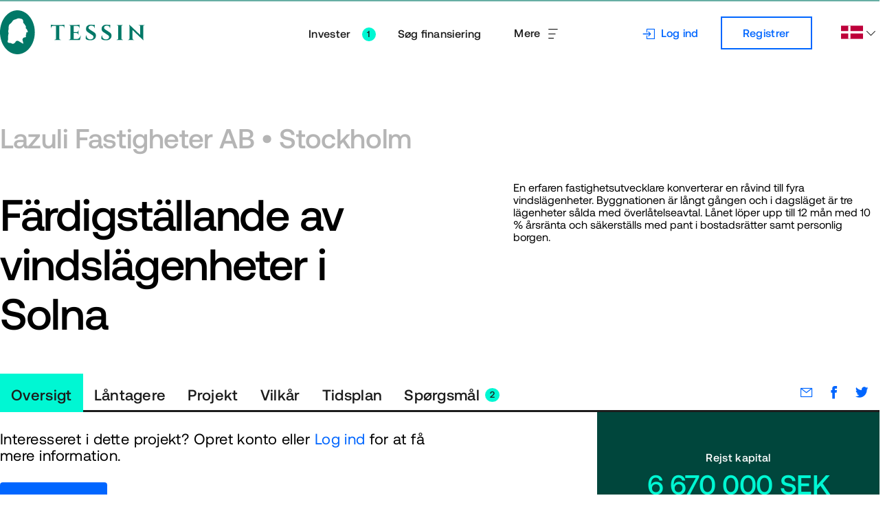

--- FILE ---
content_type: text/html; charset=utf-8
request_url: https://tessin.com/da/projekter/konvertering-ravind-solna3/
body_size: 110291
content:
<!doctype html><html class="es2017 webp" lang="da"><head><script src="https://cdnjs.cloudflare.com/polyfill/v3/polyfill.min.js?features=IntersectionObserver"></script><script>(function () {a:{try{new Function("return async function async_function(){}")}catch(b){a=!1;break a}a=!0}a&&"undefined"!==typeof IntersectionObserver||(window.location.href="/browser.html")})()</script><title>Färdigställande av vindslägenheter i Solna | Tessin</title><meta charSet="utf-8"/><meta http-equiv="x-ua-compatible" content="ie=edge"/><meta name="viewport" content="width=device-width, initial-scale=1.0, minimum-scale=1.0, maximum-scale=1.0"/><meta name="format-detection" content="telephone=no"/><link rel="apple-touch-icon" href="/api/bundle/4025e19cd30318592edbcb1911346a53c55660a6/asset/1410//apple-touch-icon.png"/><link rel="icon" sizes="196x196" href="/api/bundle/4025e19cd30318592edbcb1911346a53c55660a6/asset/1409//android-chrome-192x192.png"/><link rel="shortcut icon" type="image/x-icon" href="/api/bundle/4025e19cd30318592edbcb1911346a53c55660a6/asset/1177//favicon.ico"/><link rel="icon" type="image/x-icon" href="/api/bundle/4025e19cd30318592edbcb1911346a53c55660a6/asset/1177//favicon.ico"/><link rel="canonical" href="https://tessin.com/da/projekter/konvertering-ravind-solna3/"/><link rel="alternate" hrefLang="da" href="https://tessin.com/da/projekter/konvertering-ravind-solna3/"/><link rel="alternate" hrefLang="en" href="https://tessin.com/en/project/konvertering-ravind-solna3/"/><link rel="alternate" hrefLang="fi" href="https://tessin.com/fi/projekti/konvertering-ravind-solna3/"/><link rel="alternate" hrefLang="no" href="https://tessin.com/no/prosjekter/konvertering-ravind-solna3/"/><link rel="alternate" hrefLang="sv" href="https://tessin.com/sv/projekt/konvertering-ravind-solna3/"/><meta prefix="og: http://ogp.me/ns#" property="og:title" content="Färdigställande av vindslägenheter i Solna"/><meta name="twitter:title" content="Färdigställande av vindslägenheter i Solna"/><meta name="description" content="Bostadsrätter med långt gången byggnation."/><meta prefix="og: http://ogp.me/ns#" property="og:description" content="Bostadsrätter med långt gången byggnation."/><meta name="twitter:description" content="Bostadsrätter med långt gången byggnation."/><meta prefix="og: http://ogp.me/ns#" property="og:image" content="https://tessin.com/api/images/a53b7f067653221b175c282c41dd264e9af048a3eb1dcfe18d1f27e23e29e9ae/1200x630.jpg"/><meta name="twitter:image" content="https://tessin.com/api/images/a53b7f067653221b175c282c41dd264e9af048a3eb1dcfe18d1f27e23e29e9ae/1200x630.jpg"/><meta prefix="og: http://ogp.me/ns#" property="og:type" content="website"/><meta property="og:url" content="https://tessin.com/da/projekter/konvertering-ravind-solna3/"/><meta prefix="og: http://ogp.me/ns#" property="og:site_name" content="Tessin"/><meta property="fb:app_id" content="768966846480785"/><meta name="twitter:card" content="summary_large_image"/><meta name="twitter:site" content="https://twitter.com/tessinpunktse"/><script>'use strict';(function(a,b,e,d,c){a[d]=a[d]||[];a[d].push({"gtm.start":(new Date).getTime(),event:"gtm.js"});a=b.getElementsByTagName(e)[0];b=b.createElement(e);b.async=!0;b.src="https://www.googletagmanager.com/gtm.js?id="+c+("dataLayer"!=d?"&l="+d:"");a.parentNode.insertBefore(b,a)})(window,document,"script","dataLayer","GTM-P67DV78");
(function(a,b,e,d,c,f,g){a.GoogleAnalyticsObject=c;a[c]=a[c]||function(){(a[c].q=a[c].q||[]).push(arguments)};a[c].l=(new Date).getTime();f=b.createElement(e);g=b.getElementsByTagName(e)[0];f.async=!0;f.src=d;g.parentNode.insertBefore(f,g)})(window,document,"script","//www.google-analytics.com/analytics.js","ga");ga("create","UA-47608023-1","tessin.com");ga("require","displayfeatures");
</script><script type="text/javascript">
            (function(c,l,a,r,i,t,y){
        c[a]=c[a]||function(){(c[a].q=c[a].q||[]).push(arguments)};
        t=l.createElement(r);t.async=1;t.src="https://www.clarity.ms/tag/"+i;
        y=l.getElementsByTagName(r)[0];y.parentNode.insertBefore(t,y);
    })(window, document, "clarity", "script", "rx7zu27rra");
            </script><script type="application/ld+json">{"@context":"https://schema.org","@type":"Organization","name":"Tessin","description":"Tessin är en ledande plattform för att koppla samman investerare med bygg- och fastighetsprojekt. Vi erbjuder säkra och avkastande investeringsmöjligheter för långsiktiga investeringar i fastigheter.","url":"https://tessin.com/sv/","telephone":"tel:+46841056070","address":{"@type":"PostalAddress","streetAddress":"Klara Norra Kyrkogata 29","addressLocality":"Stockholm","postalCode":"111 22","addressCountry":"SE"}}</script><style id="style-1207">.theme-1207 {
  will-change: background-color, box-shadow;
  transition: background-color 0.3s ease-out, box-shadow 0.3s ease-out;
}

/* Set defaults if theme has not been set. */
.accent-1207 {
  color: #007867;
}

.background-1207 {
  background-color: #ffffff;
}

.text-1207 {
  color: #1c1c1c;
}

.medium-1207 {
  color: #606060;
}

.neutral-1207 {
  color: #b5b5b5;
}

.spinner-1207 {
  stroke: #0066ff;
}

.shadow-1207.white-1207 {
  box-shadow: 0px 0.25rem 0.5rem 0.25rem rgba(0, 0, 0, 0.05);
}

/* Buttons/Links */
a.cta-1207, a.icon-1207,
button.cta-1207,
button.icon-1207 {
  background-color: #0066ff;
  color: #ffffff;
}
a.cta-1207:hover, a.icon-1207:hover,
button.cta-1207:hover,
button.icon-1207:hover {
  background-color: #2079ff;
  color: #ffffff;
}
a.cta-1207:active, a.icon-1207:active,
button.cta-1207:active,
button.icon-1207:active {
  background-color: #004fc1;
  color: #ffffff;
}
a.cta-1207:focus, a.icon-1207:focus,
button.cta-1207:focus,
button.icon-1207:focus {
  outline: 4px solid #c0eaff;
}
a.active-1207,
button.active-1207 {
  pointer-events: none;
}

a.standard-1207,
button.standard-1207 {
  color: #0066ff;
  outline-color: #0066ff;
}
a.standard-1207:hover,
button.standard-1207:hover {
  color: #2079ff;
  outline-color: #2079ff;
}
a.standard-1207:active,
button.standard-1207:active {
  color: #004fc1;
  outline-color: #004fc1;
}

a.link-1207,
button.link-1207 {
  color: #0066ff;
  outline-color: #0066ff;
}
a.link-1207:hover,
button.link-1207:hover {
  color: #2079ff;
  outline-color: #2079ff;
}
a.link-1207:active,
button.link-1207:active {
  color: #004fc1;
  outline-color: #004fc1;
}

/* Fields (Forms) */
.field-chrome-1207 {
  background-color: #f7f7f7;
}

.field-1207 {
  color: #1c1c1c;
  background-color: #f7f7f7;
  border-bottom-color: #b5b5b5;
}
.field-1207:focus, .field-1207:hover {
  border-bottom-color: #1c1c1c;
}
.field-1207:focus + .field-icon-1207, .field-1207:hover + .field-icon-1207 {
  border-bottom-color: #1c1c1c;
}
.field-1207:disabled + .field-label-1207 {
  color: #b5b5b5;
}

/* 2D Animated Circles */
.circle-1207 {
  fill: #1c1c1c;
}

.circle-accent-1207 {
  fill: #007867;
}

.circle-progress-1207 {
  stroke: #b5b5b5;
}

.circle-progress-percent-1207 {
  stroke: #0066ff;
}

.icon-1207 {
  color: #0066ff;
}

.indicator-1207 {
  background-color: #00f7d3;
  color: #1c1c1c;
}

.tab-1207 {
  color: #1c1c1c;
  background-color: #ffffff;
}

.active-tab-1207 .indicator-1207 {
  color: #ffffff;
  background-color: #007867;
}

/* White theme - Set it if needed, for the header */
.white-1207 {
  background-color: #ffffff;
  color: #1c1c1c;
}
.white-1207 .logotype-1207 {
  fill: #007867;
}
.white-1207 .accent-1207 {
  color: #007867;
}
.white-1207 .cta-1207,
.white-1207 .icon-1207 {
  background-color: #0066ff;
  color: #ffffff;
}
.white-1207 .cta-1207:hover,
.white-1207 .icon-1207:hover {
  background-color: #2079ff;
  color: #ffffff;
}
.white-1207 .cta-1207:active,
.white-1207 .icon-1207:active {
  background-color: #004fc1;
  color: #ffffff;
}
.white-1207 .cta-1207:focus,
.white-1207 .icon-1207:focus {
  outline: 4px solid #c0eaff;
}
.white-1207 .standard-1207 {
  color: #0066ff;
  outline-color: #0066ff;
}
.white-1207 .standard-1207:hover {
  color: #2079ff;
  outline-color: #2079ff;
}
.white-1207 .standard-1207:active {
  color: #004fc1;
  outline-color: #004fc1;
}
.white-1207 .link-1207 {
  color: #0066ff;
  outline-color: #0066ff;
}
.white-1207 .link-1207:hover {
  color: #2079ff;
  outline-color: #2079ff;
}
.white-1207 .link-1207:active {
  color: #004fc1;
  outline-color: #004fc1;
}
.white-1207 a.nav-link-1207, .white-1207 a.toggle-1207,
.white-1207 button.nav-link-1207,
.white-1207 button.toggle-1207 {
  color: #1c1c1c;
  outline-color: #1c1c1c;
}
.white-1207 a.nav-link-1207:hover, .white-1207 a.toggle-1207:hover,
.white-1207 button.nav-link-1207:hover,
.white-1207 button.toggle-1207:hover {
  color: #b5b5b5;
  outline-color: #b5b5b5;
}
.white-1207 a.nav-link-1207:active, .white-1207 a.toggle-1207:active,
.white-1207 button.nav-link-1207:active,
.white-1207 button.toggle-1207:active {
  color: #606060;
  outline-color: #606060;
}
.white-1207 .field-1207 {
  color: #1c1c1c;
  background-color: #f7f7f7;
  border-bottom-color: #b5b5b5;
}
.white-1207 .field-1207:focus, .white-1207 .field-1207:hover {
  border-bottom-color: #1c1c1c;
}
.white-1207 .field-1207:focus + .field-icon-1207, .white-1207 .field-1207:hover + .field-icon-1207 {
  border-bottom-color: #1c1c1c;
}
.white-1207 .field-1207:disabled + .field-label-1207 {
  color: #b5b5b5;
}
.white-1207 .toggle-1207.active-1207 {
  background-color: #f7f7f7;
}
.white-1207 .spinner-1207 {
  stroke: #0066ff;
}
.white-1207 .text-1207 {
  color: #1c1c1c;
}
.white-1207 .neutral-1207 {
  color: #b5b5b5;
}
.white-1207 .background-1207 {
  background-color: #f7f7f7;
}
.white-1207 .circle-progress-1207 {
  stroke: #b5b5b5;
}
.white-1207 .circle-progress-percent-1207 {
  stroke: #0066ff;
}
.white-1207 .modal-close-1207 {
  color: #606060;
}
.white-1207 .tessin-dark-green-1207 {
  background-color: #00463c;
  color: #ffffff;
}
.white-1207 .tessin-dark-green-1207 .accent-1207 {
  color: #00f7d3;
}
.white-1207 .tessin-dark-green-1207 .text-1207 {
  color: #ffffff;
}

.tessin-dark-green-1207 {
  background-color: #00463c;
  color: #ffffff;
  /* White theme - Set it if needed, for the header */
}
.tessin-dark-green-1207 .cta-1207,
.tessin-dark-green-1207 .icon-1207 {
  background-color: #00f7d3;
  color: #1c1c1c;
}
.tessin-dark-green-1207 .cta-1207:hover,
.tessin-dark-green-1207 .icon-1207:hover {
  background-color: #17ffdc;
  color: #1c1c1c;
}
.tessin-dark-green-1207 .cta-1207:active,
.tessin-dark-green-1207 .icon-1207:active {
  background-color: #00d6b6;
  color: #1c1c1c;
}
.tessin-dark-green-1207 .cta-1207:focus,
.tessin-dark-green-1207 .icon-1207:focus {
  outline: 4px solid #17ffdc;
}
.tessin-dark-green-1207 a.link-1207, .tessin-dark-green-1207 a.nav-link-1207,
.tessin-dark-green-1207 button.link-1207,
.tessin-dark-green-1207 button.nav-link-1207 {
  color: #ffffff;
  transform: opacity cubic-bezier(0.4, 0, 0.2, 1) 0.2s;
}
.tessin-dark-green-1207 a.link-1207:hover, .tessin-dark-green-1207 a.nav-link-1207:hover,
.tessin-dark-green-1207 button.link-1207:hover,
.tessin-dark-green-1207 button.nav-link-1207:hover {
  opacity: 0.85;
  color: #ffffff;
}
.tessin-dark-green-1207 a.link-1207:active, .tessin-dark-green-1207 a.nav-link-1207:active,
.tessin-dark-green-1207 button.link-1207:active,
.tessin-dark-green-1207 button.nav-link-1207:active {
  opacity: 0.7;
  color: #ffffff;
}
.tessin-dark-green-1207 a,
.tessin-dark-green-1207 .link-1207 {
  color: #00f7d3;
}
.tessin-dark-green-1207 a:hover,
.tessin-dark-green-1207 .link-1207:hover {
  color: #17ffdc;
}
.tessin-dark-green-1207 a:active,
.tessin-dark-green-1207 .link-1207:active {
  color: #00d6b6;
}
.tessin-dark-green-1207 .background-1207 {
  background-color: #00463c;
}
.tessin-dark-green-1207 .medium-1207 {
  color: #00f7d3;
}
.tessin-dark-green-1207 .circle-1207 {
  fill: #007e6b;
}
.tessin-dark-green-1207 .circle-accent-1207 {
  fill: #00f7d3;
}
.tessin-dark-green-1207 .circle-progress-1207 {
  stroke: #007867;
}
.tessin-dark-green-1207 .circle-progress-percent-1207 {
  stroke: #00f7d3;
}
.tessin-dark-green-1207 .accent-1207 {
  color: #00f7d3;
}
.tessin-dark-green-1207 .white-1207 {
  background-color: #ffffff;
  color: #1c1c1c;
}
.tessin-dark-green-1207 .white-1207 .logotype-1207 {
  fill: #007867;
}
.tessin-dark-green-1207 .white-1207 .accent-1207 {
  color: #007867;
}
.tessin-dark-green-1207 .white-1207 .cta-1207,
.tessin-dark-green-1207 .white-1207 .icon-1207 {
  background-color: #0066ff;
  color: #ffffff;
}
.tessin-dark-green-1207 .white-1207 .cta-1207:hover,
.tessin-dark-green-1207 .white-1207 .icon-1207:hover {
  background-color: #2079ff;
  color: #ffffff;
}
.tessin-dark-green-1207 .white-1207 .cta-1207:active,
.tessin-dark-green-1207 .white-1207 .icon-1207:active {
  background-color: #004fc1;
  color: #ffffff;
}
.tessin-dark-green-1207 .white-1207 .cta-1207:focus,
.tessin-dark-green-1207 .white-1207 .icon-1207:focus {
  outline: 4px solid #c0eaff;
}
.tessin-dark-green-1207 .white-1207 .standard-1207 {
  color: #0066ff;
  outline-color: #0066ff;
}
.tessin-dark-green-1207 .white-1207 .standard-1207:hover {
  color: #2079ff;
  outline-color: #2079ff;
}
.tessin-dark-green-1207 .white-1207 .standard-1207:active {
  color: #004fc1;
  outline-color: #004fc1;
}
.tessin-dark-green-1207 .white-1207 .link-1207 {
  color: #0066ff;
  outline-color: #0066ff;
}
.tessin-dark-green-1207 .white-1207 .link-1207:hover {
  color: #2079ff;
  outline-color: #2079ff;
}
.tessin-dark-green-1207 .white-1207 .link-1207:active {
  color: #004fc1;
  outline-color: #004fc1;
}
.tessin-dark-green-1207 .white-1207 a.nav-link-1207, .tessin-dark-green-1207 .white-1207 a.toggle-1207,
.tessin-dark-green-1207 .white-1207 button.nav-link-1207,
.tessin-dark-green-1207 .white-1207 button.toggle-1207 {
  color: #1c1c1c;
  outline-color: #1c1c1c;
}
.tessin-dark-green-1207 .white-1207 a.nav-link-1207:hover, .tessin-dark-green-1207 .white-1207 a.toggle-1207:hover,
.tessin-dark-green-1207 .white-1207 button.nav-link-1207:hover,
.tessin-dark-green-1207 .white-1207 button.toggle-1207:hover {
  color: #b5b5b5;
  outline-color: #b5b5b5;
}
.tessin-dark-green-1207 .white-1207 a.nav-link-1207:active, .tessin-dark-green-1207 .white-1207 a.toggle-1207:active,
.tessin-dark-green-1207 .white-1207 button.nav-link-1207:active,
.tessin-dark-green-1207 .white-1207 button.toggle-1207:active {
  color: #606060;
  outline-color: #606060;
}
.tessin-dark-green-1207 .white-1207 .field-1207 {
  color: #1c1c1c;
  background-color: #f7f7f7;
  border-bottom-color: #b5b5b5;
}
.tessin-dark-green-1207 .white-1207 .field-1207:focus, .tessin-dark-green-1207 .white-1207 .field-1207:hover {
  border-bottom-color: #1c1c1c;
}
.tessin-dark-green-1207 .white-1207 .field-1207:focus + .field-icon-1207, .tessin-dark-green-1207 .white-1207 .field-1207:hover + .field-icon-1207 {
  border-bottom-color: #1c1c1c;
}
.tessin-dark-green-1207 .white-1207 .field-1207:disabled + .field-label-1207 {
  color: #b5b5b5;
}
.tessin-dark-green-1207 .white-1207 .toggle-1207.active-1207 {
  background-color: #f7f7f7;
}
.tessin-dark-green-1207 .white-1207 .spinner-1207 {
  stroke: #0066ff;
}
.tessin-dark-green-1207 .white-1207 .text-1207 {
  color: #1c1c1c;
}
.tessin-dark-green-1207 .white-1207 .neutral-1207 {
  color: #b5b5b5;
}
.tessin-dark-green-1207 .white-1207 .background-1207 {
  background-color: #f7f7f7;
}
.tessin-dark-green-1207 .white-1207 .circle-progress-1207 {
  stroke: #b5b5b5;
}
.tessin-dark-green-1207 .white-1207 .circle-progress-percent-1207 {
  stroke: #0066ff;
}
.tessin-dark-green-1207 .white-1207 .modal-close-1207 {
  color: #606060;
}
.tessin-dark-green-1207 .white-1207 .tessin-dark-green-1207 {
  background-color: #00463c;
  color: #ffffff;
}
.tessin-dark-green-1207 .white-1207 .tessin-dark-green-1207 .accent-1207 {
  color: #00f7d3;
}
.tessin-dark-green-1207 .white-1207 .tessin-dark-green-1207 .text-1207 {
  color: #ffffff;
}

.cool-grey-1207 {
  background-color: #f7f7f7;
  color: #1c1c1c;
  /* White theme - Set it if needed, for the header */
}
.cool-grey-1207 .accent-1207 {
  color: #007867;
}
.cool-grey-1207 .logotype-1207 {
  fill: #007867;
}
.cool-grey-1207 a.nav-link-1207, .cool-grey-1207 a.toggle-1207,
.cool-grey-1207 button.nav-link-1207,
.cool-grey-1207 button.toggle-1207 {
  color: #1c1c1c;
  outline-color: #1c1c1c;
}
.cool-grey-1207 a.nav-link-1207:hover, .cool-grey-1207 a.toggle-1207:hover,
.cool-grey-1207 button.nav-link-1207:hover,
.cool-grey-1207 button.toggle-1207:hover {
  color: #b5b5b5;
  outline-color: #b5b5b5;
}
.cool-grey-1207 a.nav-link-1207:active, .cool-grey-1207 a.toggle-1207:active,
.cool-grey-1207 button.nav-link-1207:active,
.cool-grey-1207 button.toggle-1207:active {
  color: #606060;
  outline-color: #606060;
}
.cool-grey-1207 .field-1207 {
  color: #1c1c1c;
  background-color: #ffffff;
  border-bottom-color: #b5b5b5;
}
.cool-grey-1207 .field-1207:focus, .cool-grey-1207 .field-1207:hover {
  border-bottom-color: #1c1c1c;
}
.cool-grey-1207 .field-1207:focus + .field-icon-1207, .cool-grey-1207 .field-1207:hover + .field-icon-1207 {
  border-bottom-color: #1c1c1c;
}
.cool-grey-1207 .field-1207:disabled + .field-label-1207 {
  color: #b5b5b5;
}
.cool-grey-1207 .field-chrome-1207 {
  background-color: #ffffff;
}
.cool-grey-1207 .text-1207 {
  color: #1c1c1c;
}
.cool-grey-1207 .background-1207 {
  background-color: #ffffff;
}
.cool-grey-1207 .tessin-dark-green-1207 {
  background-color: #00463c;
  color: #ffffff;
  /* White theme - Set it if needed, for the header */
}
.cool-grey-1207 .tessin-dark-green-1207 .cta-1207,
.cool-grey-1207 .tessin-dark-green-1207 .icon-1207 {
  background-color: #00f7d3;
  color: #1c1c1c;
}
.cool-grey-1207 .tessin-dark-green-1207 .cta-1207:hover,
.cool-grey-1207 .tessin-dark-green-1207 .icon-1207:hover {
  background-color: #17ffdc;
  color: #1c1c1c;
}
.cool-grey-1207 .tessin-dark-green-1207 .cta-1207:active,
.cool-grey-1207 .tessin-dark-green-1207 .icon-1207:active {
  background-color: #00d6b6;
  color: #1c1c1c;
}
.cool-grey-1207 .tessin-dark-green-1207 .cta-1207:focus,
.cool-grey-1207 .tessin-dark-green-1207 .icon-1207:focus {
  outline: 4px solid #17ffdc;
}
.cool-grey-1207 .tessin-dark-green-1207 a.link-1207, .cool-grey-1207 .tessin-dark-green-1207 a.nav-link-1207,
.cool-grey-1207 .tessin-dark-green-1207 button.link-1207,
.cool-grey-1207 .tessin-dark-green-1207 button.nav-link-1207 {
  color: #ffffff;
  transform: opacity cubic-bezier(0.4, 0, 0.2, 1) 0.2s;
}
.cool-grey-1207 .tessin-dark-green-1207 a.link-1207:hover, .cool-grey-1207 .tessin-dark-green-1207 a.nav-link-1207:hover,
.cool-grey-1207 .tessin-dark-green-1207 button.link-1207:hover,
.cool-grey-1207 .tessin-dark-green-1207 button.nav-link-1207:hover {
  opacity: 0.85;
  color: #ffffff;
}
.cool-grey-1207 .tessin-dark-green-1207 a.link-1207:active, .cool-grey-1207 .tessin-dark-green-1207 a.nav-link-1207:active,
.cool-grey-1207 .tessin-dark-green-1207 button.link-1207:active,
.cool-grey-1207 .tessin-dark-green-1207 button.nav-link-1207:active {
  opacity: 0.7;
  color: #ffffff;
}
.cool-grey-1207 .tessin-dark-green-1207 a,
.cool-grey-1207 .tessin-dark-green-1207 .link-1207 {
  color: #00f7d3;
}
.cool-grey-1207 .tessin-dark-green-1207 a:hover,
.cool-grey-1207 .tessin-dark-green-1207 .link-1207:hover {
  color: #17ffdc;
}
.cool-grey-1207 .tessin-dark-green-1207 a:active,
.cool-grey-1207 .tessin-dark-green-1207 .link-1207:active {
  color: #00d6b6;
}
.cool-grey-1207 .tessin-dark-green-1207 .background-1207 {
  background-color: #00463c;
}
.cool-grey-1207 .tessin-dark-green-1207 .medium-1207 {
  color: #00f7d3;
}
.cool-grey-1207 .tessin-dark-green-1207 .circle-1207 {
  fill: #007e6b;
}
.cool-grey-1207 .tessin-dark-green-1207 .circle-accent-1207 {
  fill: #00f7d3;
}
.cool-grey-1207 .tessin-dark-green-1207 .circle-progress-1207 {
  stroke: #007867;
}
.cool-grey-1207 .tessin-dark-green-1207 .circle-progress-percent-1207 {
  stroke: #00f7d3;
}
.cool-grey-1207 .tessin-dark-green-1207 .accent-1207 {
  color: #00f7d3;
}
.cool-grey-1207 .tessin-dark-green-1207 .white-1207 {
  background-color: #ffffff;
  color: #1c1c1c;
}
.cool-grey-1207 .tessin-dark-green-1207 .white-1207 .logotype-1207 {
  fill: #007867;
}
.cool-grey-1207 .tessin-dark-green-1207 .white-1207 .accent-1207 {
  color: #007867;
}
.cool-grey-1207 .tessin-dark-green-1207 .white-1207 .cta-1207,
.cool-grey-1207 .tessin-dark-green-1207 .white-1207 .icon-1207 {
  background-color: #0066ff;
  color: #ffffff;
}
.cool-grey-1207 .tessin-dark-green-1207 .white-1207 .cta-1207:hover,
.cool-grey-1207 .tessin-dark-green-1207 .white-1207 .icon-1207:hover {
  background-color: #2079ff;
  color: #ffffff;
}
.cool-grey-1207 .tessin-dark-green-1207 .white-1207 .cta-1207:active,
.cool-grey-1207 .tessin-dark-green-1207 .white-1207 .icon-1207:active {
  background-color: #004fc1;
  color: #ffffff;
}
.cool-grey-1207 .tessin-dark-green-1207 .white-1207 .cta-1207:focus,
.cool-grey-1207 .tessin-dark-green-1207 .white-1207 .icon-1207:focus {
  outline: 4px solid #c0eaff;
}
.cool-grey-1207 .tessin-dark-green-1207 .white-1207 .standard-1207 {
  color: #0066ff;
  outline-color: #0066ff;
}
.cool-grey-1207 .tessin-dark-green-1207 .white-1207 .standard-1207:hover {
  color: #2079ff;
  outline-color: #2079ff;
}
.cool-grey-1207 .tessin-dark-green-1207 .white-1207 .standard-1207:active {
  color: #004fc1;
  outline-color: #004fc1;
}
.cool-grey-1207 .tessin-dark-green-1207 .white-1207 .link-1207 {
  color: #0066ff;
  outline-color: #0066ff;
}
.cool-grey-1207 .tessin-dark-green-1207 .white-1207 .link-1207:hover {
  color: #2079ff;
  outline-color: #2079ff;
}
.cool-grey-1207 .tessin-dark-green-1207 .white-1207 .link-1207:active {
  color: #004fc1;
  outline-color: #004fc1;
}
.cool-grey-1207 .tessin-dark-green-1207 .white-1207 a.nav-link-1207, .cool-grey-1207 .tessin-dark-green-1207 .white-1207 a.toggle-1207,
.cool-grey-1207 .tessin-dark-green-1207 .white-1207 button.nav-link-1207,
.cool-grey-1207 .tessin-dark-green-1207 .white-1207 button.toggle-1207 {
  color: #1c1c1c;
  outline-color: #1c1c1c;
}
.cool-grey-1207 .tessin-dark-green-1207 .white-1207 a.nav-link-1207:hover, .cool-grey-1207 .tessin-dark-green-1207 .white-1207 a.toggle-1207:hover,
.cool-grey-1207 .tessin-dark-green-1207 .white-1207 button.nav-link-1207:hover,
.cool-grey-1207 .tessin-dark-green-1207 .white-1207 button.toggle-1207:hover {
  color: #b5b5b5;
  outline-color: #b5b5b5;
}
.cool-grey-1207 .tessin-dark-green-1207 .white-1207 a.nav-link-1207:active, .cool-grey-1207 .tessin-dark-green-1207 .white-1207 a.toggle-1207:active,
.cool-grey-1207 .tessin-dark-green-1207 .white-1207 button.nav-link-1207:active,
.cool-grey-1207 .tessin-dark-green-1207 .white-1207 button.toggle-1207:active {
  color: #606060;
  outline-color: #606060;
}
.cool-grey-1207 .tessin-dark-green-1207 .white-1207 .field-1207 {
  color: #1c1c1c;
  background-color: #f7f7f7;
  border-bottom-color: #b5b5b5;
}
.cool-grey-1207 .tessin-dark-green-1207 .white-1207 .field-1207:focus, .cool-grey-1207 .tessin-dark-green-1207 .white-1207 .field-1207:hover {
  border-bottom-color: #1c1c1c;
}
.cool-grey-1207 .tessin-dark-green-1207 .white-1207 .field-1207:focus + .field-icon-1207, .cool-grey-1207 .tessin-dark-green-1207 .white-1207 .field-1207:hover + .field-icon-1207 {
  border-bottom-color: #1c1c1c;
}
.cool-grey-1207 .tessin-dark-green-1207 .white-1207 .field-1207:disabled + .field-label-1207 {
  color: #b5b5b5;
}
.cool-grey-1207 .tessin-dark-green-1207 .white-1207 .toggle-1207.active-1207 {
  background-color: #f7f7f7;
}
.cool-grey-1207 .tessin-dark-green-1207 .white-1207 .spinner-1207 {
  stroke: #0066ff;
}
.cool-grey-1207 .tessin-dark-green-1207 .white-1207 .text-1207 {
  color: #1c1c1c;
}
.cool-grey-1207 .tessin-dark-green-1207 .white-1207 .neutral-1207 {
  color: #b5b5b5;
}
.cool-grey-1207 .tessin-dark-green-1207 .white-1207 .background-1207 {
  background-color: #f7f7f7;
}
.cool-grey-1207 .tessin-dark-green-1207 .white-1207 .circle-progress-1207 {
  stroke: #b5b5b5;
}
.cool-grey-1207 .tessin-dark-green-1207 .white-1207 .circle-progress-percent-1207 {
  stroke: #0066ff;
}
.cool-grey-1207 .tessin-dark-green-1207 .white-1207 .modal-close-1207 {
  color: #606060;
}
.cool-grey-1207 .tessin-dark-green-1207 .white-1207 .tessin-dark-green-1207 {
  background-color: #00463c;
  color: #ffffff;
}
.cool-grey-1207 .tessin-dark-green-1207 .white-1207 .tessin-dark-green-1207 .accent-1207 {
  color: #00f7d3;
}
.cool-grey-1207 .tessin-dark-green-1207 .white-1207 .tessin-dark-green-1207 .text-1207 {
  color: #ffffff;
}
.cool-grey-1207 .white-1207 {
  background-color: #ffffff;
  color: #1c1c1c;
}
.cool-grey-1207 .white-1207 .logotype-1207 {
  fill: #007867;
}
.cool-grey-1207 .white-1207 .accent-1207 {
  color: #007867;
}
.cool-grey-1207 .white-1207 .cta-1207,
.cool-grey-1207 .white-1207 .icon-1207 {
  background-color: #0066ff;
  color: #ffffff;
}
.cool-grey-1207 .white-1207 .cta-1207:hover,
.cool-grey-1207 .white-1207 .icon-1207:hover {
  background-color: #2079ff;
  color: #ffffff;
}
.cool-grey-1207 .white-1207 .cta-1207:active,
.cool-grey-1207 .white-1207 .icon-1207:active {
  background-color: #004fc1;
  color: #ffffff;
}
.cool-grey-1207 .white-1207 .cta-1207:focus,
.cool-grey-1207 .white-1207 .icon-1207:focus {
  outline: 4px solid #c0eaff;
}
.cool-grey-1207 .white-1207 .standard-1207 {
  color: #0066ff;
  outline-color: #0066ff;
}
.cool-grey-1207 .white-1207 .standard-1207:hover {
  color: #2079ff;
  outline-color: #2079ff;
}
.cool-grey-1207 .white-1207 .standard-1207:active {
  color: #004fc1;
  outline-color: #004fc1;
}
.cool-grey-1207 .white-1207 .link-1207 {
  color: #0066ff;
  outline-color: #0066ff;
}
.cool-grey-1207 .white-1207 .link-1207:hover {
  color: #2079ff;
  outline-color: #2079ff;
}
.cool-grey-1207 .white-1207 .link-1207:active {
  color: #004fc1;
  outline-color: #004fc1;
}
.cool-grey-1207 .white-1207 a.nav-link-1207, .cool-grey-1207 .white-1207 a.toggle-1207,
.cool-grey-1207 .white-1207 button.nav-link-1207,
.cool-grey-1207 .white-1207 button.toggle-1207 {
  color: #1c1c1c;
  outline-color: #1c1c1c;
}
.cool-grey-1207 .white-1207 a.nav-link-1207:hover, .cool-grey-1207 .white-1207 a.toggle-1207:hover,
.cool-grey-1207 .white-1207 button.nav-link-1207:hover,
.cool-grey-1207 .white-1207 button.toggle-1207:hover {
  color: #b5b5b5;
  outline-color: #b5b5b5;
}
.cool-grey-1207 .white-1207 a.nav-link-1207:active, .cool-grey-1207 .white-1207 a.toggle-1207:active,
.cool-grey-1207 .white-1207 button.nav-link-1207:active,
.cool-grey-1207 .white-1207 button.toggle-1207:active {
  color: #606060;
  outline-color: #606060;
}
.cool-grey-1207 .white-1207 .field-1207 {
  color: #1c1c1c;
  background-color: #f7f7f7;
  border-bottom-color: #b5b5b5;
}
.cool-grey-1207 .white-1207 .field-1207:focus, .cool-grey-1207 .white-1207 .field-1207:hover {
  border-bottom-color: #1c1c1c;
}
.cool-grey-1207 .white-1207 .field-1207:focus + .field-icon-1207, .cool-grey-1207 .white-1207 .field-1207:hover + .field-icon-1207 {
  border-bottom-color: #1c1c1c;
}
.cool-grey-1207 .white-1207 .field-1207:disabled + .field-label-1207 {
  color: #b5b5b5;
}
.cool-grey-1207 .white-1207 .toggle-1207.active-1207 {
  background-color: #f7f7f7;
}
.cool-grey-1207 .white-1207 .spinner-1207 {
  stroke: #0066ff;
}
.cool-grey-1207 .white-1207 .text-1207 {
  color: #1c1c1c;
}
.cool-grey-1207 .white-1207 .neutral-1207 {
  color: #b5b5b5;
}
.cool-grey-1207 .white-1207 .background-1207 {
  background-color: #f7f7f7;
}
.cool-grey-1207 .white-1207 .circle-progress-1207 {
  stroke: #b5b5b5;
}
.cool-grey-1207 .white-1207 .circle-progress-percent-1207 {
  stroke: #0066ff;
}
.cool-grey-1207 .white-1207 .modal-close-1207 {
  color: #606060;
}
.cool-grey-1207 .white-1207 .tessin-dark-green-1207 {
  background-color: #00463c;
  color: #ffffff;
}
.cool-grey-1207 .white-1207 .tessin-dark-green-1207 .accent-1207 {
  color: #00f7d3;
}
.cool-grey-1207 .white-1207 .tessin-dark-green-1207 .text-1207 {
  color: #ffffff;
}

/* Transparent theme */
.transparent-1207 {
  background-color: transparent;
  color: #ffffff;
}
.transparent-1207 .logotype-1207 {
  fill: #ffffff;
}
.transparent-1207 .accent-1207 {
  color: #ffffff;
}
.transparent-1207 .standard-1207 {
  color: #ffffff;
  outline-color: #ffffff;
}
.transparent-1207 .standard-1207:hover {
  color: #f7f7f7;
  outline-color: #f7f7f7;
}
.transparent-1207 .standard-1207:active {
  color: #e2e2e2;
  outline-color: #e2e2e2;
}
.transparent-1207 a.link-1207, .transparent-1207 a.nav-link-1207,
.transparent-1207 button.link-1207,
.transparent-1207 button.nav-link-1207,
.transparent-1207 .toggle-1207.link-1207,
.transparent-1207 .toggle-1207.nav-link-1207 {
  color: #ffffff;
  transform: opacity cubic-bezier(0.4, 0, 0.2, 1) 0.2s;
}
.transparent-1207 a.link-1207:hover, .transparent-1207 a.nav-link-1207:hover,
.transparent-1207 button.link-1207:hover,
.transparent-1207 button.nav-link-1207:hover,
.transparent-1207 .toggle-1207.link-1207:hover,
.transparent-1207 .toggle-1207.nav-link-1207:hover {
  opacity: 0.85;
  color: #ffffff;
}
.transparent-1207 a.link-1207:active, .transparent-1207 a.nav-link-1207:active,
.transparent-1207 button.link-1207:active,
.transparent-1207 button.nav-link-1207:active,
.transparent-1207 .toggle-1207.link-1207:active,
.transparent-1207 .toggle-1207.nav-link-1207:active {
  opacity: 0.7;
  color: #ffffff;
}
.transparent-1207 .cool-grey-1207 .text-1207,
.transparent-1207 .white-1207 .text-1207 {
  color: #1c1c1c;
}
.transparent-1207 .cool-grey-1207 .accent-1207,
.transparent-1207 .white-1207 .accent-1207 {
  color: #007867;
}
.transparent-1207 .cool-grey-1207 .link-1207,
.transparent-1207 .cool-grey-1207 .nav-link-1207,
.transparent-1207 .white-1207 .link-1207,
.transparent-1207 .white-1207 .nav-link-1207 {
  color: #0066ff;
  outline-color: #0066ff;
}
.transparent-1207 .cool-grey-1207 .link-1207:hover,
.transparent-1207 .cool-grey-1207 .nav-link-1207:hover,
.transparent-1207 .white-1207 .link-1207:hover,
.transparent-1207 .white-1207 .nav-link-1207:hover {
  color: #2079ff;
  outline-color: #2079ff;
}
.transparent-1207 .cool-grey-1207 .link-1207:active,
.transparent-1207 .cool-grey-1207 .nav-link-1207:active,
.transparent-1207 .white-1207 .link-1207:active,
.transparent-1207 .white-1207 .nav-link-1207:active {
  color: #004fc1;
  outline-color: #004fc1;
}
.transparent-1207 .circle-progress-1207 {
  stroke: #b5b5b5;
}
.transparent-1207 .circle-progress-percent-1207 {
  stroke: #0066ff;
}
.transparent-1207 .circle-progress-text-1207 {
  color: #1c1c1c;
}
.transparent-1207 .text-1207,
.transparent-1207 .spinner-1207,
.transparent-1207 .modal-close-1207 {
  color: #ffffff;
}

.soft-black-1207 {
  background-color: #1c1c1c;
  color: #ffffff;
}
.soft-black-1207 .logotype-1207 {
  fill: #ffffff;
}
.soft-black-1207 a,
.soft-black-1207 .link-1207,
.soft-black-1207 .nav-link-1207 {
  color: #ffffff;
  transform: opacity cubic-bezier(0.4, 0, 0.2, 1) 0.2s;
}
.soft-black-1207 a:hover,
.soft-black-1207 .link-1207:hover,
.soft-black-1207 .nav-link-1207:hover {
  opacity: 0.85;
  color: #ffffff;
}
.soft-black-1207 a:active,
.soft-black-1207 .link-1207:active,
.soft-black-1207 .nav-link-1207:active {
  opacity: 0.7;
  color: #ffffff;
}
.soft-black-1207 .circle-1207 {
  fill: #ffffff;
}
.soft-black-1207 .accent-1207 {
  color: #00f7d3;
}

a.white-1207:hover {
  color: #1c1c1c;
}

a.tessin-dark-green-1207:hover {
  color: #ffffff;
  background-color: #003e35;
}

.alert-1207 {
  background-color: #ffdf0d;
  color: #1c1c1c;
}
.alert-1207 .cta-1207 {
  background-color: #fffc80;
  color: #1c1c1c;
}
.alert-1207 .cta-1207:hover {
  background-color: #c6a000;
  color: #1c1c1c;
}
.alert-1207 .cta-1207:active {
  background-color: #c6a000;
  color: #ffffff;
}
.alert-1207 .cta-1207:focus {
  outline: 4px solid #fffc80;
}
.alert-1207 a,
.alert-1207 .icon-1207 {
  color: #1c1c1c;
}
.alert-1207 a {
  text-decoration: underline;
}
.alert-1207 a:hover {
  color: #c6a000;
}
.alert-1207 .standard-1207 {
  color: #c6a000;
  outline-color: #c6a000;
}
.alert-1207 .standard-1207:hover {
  color: #c6a000;
  outline-color: #c6a000;
}
.alert-1207 .standard-1207:active {
  color: #c6a000;
  outline-color: #c6a000;
}
.alert-1207 .accent-1207 {
  color: #1c1c1c;
}

/* The following themes are not used exensively and could be removed to secondary file */
.tessin-green-1207 {
  background-color: #007867;
  color: #ffffff;
}
.tessin-green-1207 .accent-1207 {
  color: #ffffff;
}

.tessin-green-light-1207 {
  background-color: #00ab94;
  color: #ffffff;
}
.tessin-green-light-1207 .accent-1207 {
  color: #ffffff;
}

.tessin-green-dark-1207 {
  background-color: #006b5d;
  color: #ffffff;
}
.tessin-green-dark-1207 .circle-progress-text-1207 {
  color: #1c1c1c;
}
.tessin-green-dark-1207 .accent-1207 {
  color: #ffffff;
}

.tessin-dark-green-dark-1207 {
  background-color: #003e35;
  color: #ffffff;
}
.tessin-dark-green-dark-1207 .accent-1207 {
  color: #ffffff;
}

.tessin-dark-green-light-1207 {
  background-color: #007e6b;
  color: #ffffff;
}
.tessin-dark-green-light-1207 .accent-1207 {
  color: #ffffff;
}

.dark-grey-1207 {
  background-color: #2b2b2b;
  color: #ffffff;
}
.dark-grey-1207 .accent-1207 {
  color: #ffffff;
}

.medium-grey-1207 {
  background-color: #606060;
  color: #ffffff;
}
.medium-grey-1207 .accent-1207 {
  color: #ffffff;
}

.neutral-grey-1207 {
  background-color: #b5b5b5;
  color: #1c1c1c;
}
.neutral-grey-1207 .accent-1207 {
  color: #1c1c1c;
}

.soft-grey-1207 {
  background-color: #e2e2e2;
  color: #1c1c1c;
}
.soft-grey-1207 .accent-1207 {
  color: #1c1c1c;
}

.tessin-turquoise-1207 {
  background-color: #00f7d3;
  color: #1c1c1c;
}
.tessin-turquoise-1207 .accent-1207 {
  color: #1c1c1c;
}

.tessin-turquoise-dark-1207 {
  background-color: #00d6b6;
  color: #1c1c1c;
}
.tessin-turquoise-dark-1207 .accent-1207 {
  color: #1c1c1c;
}

.tessin-turquoise-light-1207 {
  background-color: #17ffdc;
  color: #1c1c1c;
}
.tessin-turquoise-light-1207 .accent-1207 {
  color: #1c1c1c;
}

.tessin-turquoise-soft-1207 {
  background-color: #bdfff2;
  color: #1c1c1c;
}
.tessin-turquoise-soft-1207 .accent-1207 {
  color: #1c1c1c;
}

.tessin-turquoise-soft-dark-1207 {
  background-color: #98f8e5;
  color: #1c1c1c;
}
.tessin-turquoise-soft-dark-1207 .accent-1207 {
  color: #1c1c1c;
}

.tessin-turquoise-soft-light-1207 {
  background-color: #d9fff7;
  color: #1c1c1c;
}
.tessin-turquoise-soft-light-1207 .accent-1207 {
  color: #1c1c1c;
}

.cta-blue-1207 {
  background-color: #0066ff;
  color: #ffffff;
}
.cta-blue-1207 a,
.cta-blue-1207 .icon-1207 {
  color: #ffffff;
}
.cta-blue-1207 a:hover,
.cta-blue-1207 .icon-1207:hover {
  color: #c0eaff;
}
.cta-blue-1207 a:active,
.cta-blue-1207 .icon-1207:active {
  color: #004fc1;
}
.cta-blue-1207 .cta-1207 {
  background-color: #2079ff;
  color: #ffffff;
}
.cta-blue-1207 .cta-1207:hover {
  background-color: #004fc1;
  color: #ffffff;
}
.cta-blue-1207 .cta-1207:active {
  background-color: #004fc1;
  color: #ffffff;
}
.cta-blue-1207 .cta-1207:focus {
  outline: 4px solid #004fc1;
}
.cta-blue-1207 .accent-1207 {
  color: #007867;
}
.cta-blue-1207 .amount-1207 {
  font-family: "AeonikProVF", sans-serif;
  font-variation-settings: "wght" 500;
  font-weight: normal;
  font-size: 30px;
}
.cta-blue-1207 .background-1207 {
  background-color: #0066ff;
}
.cta-blue-1207 .text-1207 {
  color: #ffffff;
}
.cta-blue-1207 .medium-1207 {
  color: #c0eaff;
}
.cta-blue-1207 .accent-1207 {
  color: #ffffff;
}

.cta-blue-dark-1207 {
  background-color: #004fc1;
  color: #ffffff;
}
.cta-blue-dark-1207 .accent-1207 {
  color: #ffffff;
}

.cta-blue-light-1207 {
  background-color: #2079ff;
  color: #ffffff;
}
.cta-blue-light-1207 .accent-1207 {
  color: #ffffff;
}

.cta-blue-lightest-1207 {
  background-color: #c0eaff;
  color: #004fc1;
}
.cta-blue-lightest-1207 .accent-1207 {
  color: #004fc1;
}

.success-1207 {
  background-color: #11e86b;
  color: #0d9143;
}
.success-1207 .accent-1207 {
  color: #0d9143;
}

.success-dark-1207 {
  background-color: #0d9143;
  color: #ffffff;
}
.success-dark-1207 .accent-1207 {
  color: #ffffff;
}

.success-light-1207 {
  background-color: #45ff90;
  color: #0d9143;
}
.success-light-1207 .accent-1207 {
  color: #0d9143;
}

.success-lightest-1207 {
  background-color: #9cffc6;
  color: #0d9143;
}
.success-lightest-1207 .accent-1207 {
  color: #0d9143;
}

.alert-dark-1207 {
  background-color: #c6a000;
  color: #ffffff;
}
.alert-dark-1207 .accent-1207 {
  color: #ffffff;
}

.alert-light-1207 {
  background-color: #fffc80;
  color: #1c1c1c;
}
.alert-light-1207 .accent-1207 {
  color: #1c1c1c;
}

.alert-lightest-1207 {
  background-color: #fffcca;
  color: #1c1c1c;
}
.alert-lightest-1207 .accent-1207 {
  color: #1c1c1c;
}

.error-1207 {
  background-color: #ff0d0d;
  color: #ffffff;
}
.error-1207 .accent-1207 {
  color: #ffffff;
}

.error-1207 a {
  color: #ffffff;
}

.error-dark-1207 {
  background-color: #aa0000;
  color: #ffffff;
}
.error-dark-1207 .accent-1207 {
  color: #ffffff;
}

.error-light-1207 {
  background-color: #ff4d4d;
  color: #1c1c1c;
}
.error-light-1207 .accent-1207 {
  color: #1c1c1c;
}

.error-lightest-1207 {
  background-color: #ffb6b6;
  color: #1c1c1c;
}
.error-lightest-1207 .accent-1207 {
  color: #1c1c1c;
}</style><style id="style-1206">.padding-1206 {
  /** do nothing */
}
@media (max-width: 599px) {
  .padding-1206 {
    padding: 20px 16px;
  }
}
@media (min-width: 600px) and (max-width: 1023px) {
  .padding-1206 {
    padding: 20px 16px;
  }
}
@media (min-width: 1024px) {
  .padding-1206 {
    padding: 24px 24px;
  }
}

.vertical-padding-1206 {
  /** do nothing */
}
@media (max-width: 599px) {
  .vertical-padding-1206 {
    padding-top: 20px;
    padding-bottom: 20px;
  }
}
@media (min-width: 600px) and (max-width: 1023px) {
  .vertical-padding-1206 {
    padding-top: 20px;
    padding-bottom: 20px;
  }
}
@media (min-width: 1024px) {
  .vertical-padding-1206 {
    padding-top: 24px;
    padding-bottom: 24px;
  }
}

.center-1206 {
  /** do nothing */
}
@media (min-width: 1024px) {
  .center-1206 {
    margin-left: auto;
    margin-right: auto;
    max-width: 1472px;
  }
}

@media (max-width: 599px) {
  .stack-mobile-1206 {
    grid-column: 1/span 4;
  }
}

@media (min-width: 600px) and (max-width: 1023px) {
  .stack-tablet-1206 {
    grid-column: 1/span 12;
  }
}

@media (max-width: 599px) {
  .stack-mobile-tablet-1206 {
    grid-column: 1/span 4;
  }
}
@media (min-width: 600px) and (max-width: 1023px) {
  .stack-mobile-tablet-1206 {
    grid-column: 1/span 12;
  }
}

@media (max-width: 599px) {
  .hide-mobile-tablet-1206 {
    display: none;
  }
}
@media (min-width: 600px) and (max-width: 1023px) {
  .hide-mobile-tablet-1206 {
    display: none;
  }
}

.hide-laptop-desktop-1206 {
  /** do nothing */
}
@media (min-width: 1024px) {
  .hide-laptop-desktop-1206 {
    display: none;
  }
}

.hide-tablet-laptop-desktop-1206 {
  /** do nothing */
}
@media (min-width: 600px) and (max-width: 1023px) {
  .hide-tablet-laptop-desktop-1206 {
    display: none;
  }
}
@media (min-width: 1024px) {
  .hide-tablet-laptop-desktop-1206 {
    display: none;
  }
}

.pad-section-1206 {
  /** do nothing */
}
@media (max-width: 599px) {
  .pad-section-1206 {
    padding-top: 60px;
    padding-bottom: 60px;
  }
}
@media (min-width: 600px) and (max-width: 1023px) {
  .pad-section-1206 {
    padding-top: 60px;
    padding-bottom: 60px;
  }
}
@media (min-width: 1024px) {
  .pad-section-1206 {
    padding-top: 72px;
    padding-bottom: 72px;
  }
}

.push-section-1206 {
  /** do nothing */
}
@media (max-width: 599px) {
  .push-section-1206 {
    margin-bottom: 100px;
  }
}
@media (min-width: 600px) and (max-width: 1023px) {
  .push-section-1206 {
    margin-bottom: 100px;
  }
}
@media (min-width: 1024px) {
  .push-section-1206 {
    margin-bottom: 120px;
  }
}

.margin-bottom-1206 {
  /** do nothing */
}
@media (max-width: 599px) {
  .margin-bottom-1206 {
    margin-bottom: 20px;
  }
}
@media (min-width: 600px) and (max-width: 1023px) {
  .margin-bottom-1206 {
    margin-bottom: 20px;
  }
}
@media (min-width: 1024px) {
  .margin-bottom-1206 {
    margin-bottom: 24px;
  }
}

@media (max-width: 599px) {
  .hide-mobile-1206 {
    display: none !important;
  }
}
@media (min-width: 600px) and (max-width: 1023px) {
  .hide-tablet-1206 {
    display: none !important;
  }
}
/** do nothing */
@media (min-width: 1024px) {
  .hide-desktop-1206 {
    display: none !important;
  }
}</style><style id="style-1201">.grid-1201 {
  display: grid;
  margin-left: 16px;
  margin-right: 16px;
  grid-template-columns: repeat(12, 1fr);
  column-gap: 16px;
  row-gap: 20px;
  /** do nothing */
  /** do nothing */
}
@media (max-width: 599px) {
  .grid-1201 {
    grid-template-columns: repeat(4, 1fr);
  }
}
@media (min-width: 1024px) {
  .grid-1201 {
    width: 100%;
    margin-left: auto;
    margin-right: auto;
    column-gap: 24px;
    row-gap: 24px;
  }
}
@media (min-width: 1024px) {
  .grid-1201 {
    max-width: 1472px;
  }
}
.grid-1201 .grid-nested-1201 {
  margin-left: 0;
  margin-right: 0;
}

.grid-no-gap-1201 {
  display: grid;
  margin-left: 16px;
  margin-right: 16px;
  grid-template-columns: repeat(12, 1fr);
  column-gap: 16px;
  /** do nothing */
  /** do nothing */
}
@media (max-width: 599px) {
  .grid-no-gap-1201 {
    grid-template-columns: repeat(4, 1fr);
  }
}
@media (min-width: 1024px) {
  .grid-no-gap-1201 {
    width: 100%;
    margin-left: auto;
    margin-right: auto;
    column-gap: 24px;
  }
}
@media (min-width: 1024px) {
  .grid-no-gap-1201 {
    max-width: 1472px;
  }
}

.grid-auto-rows-1201 {
  grid-auto-rows: 1fr;
}
.grid-auto-rows-1201 > * {
  height: 100%;
}

.column-1201 {
  grid-column-start: span 12;
}

.offset-1-1201.span-1-1201 {
  /** do nothing */
}
@media (min-width: 600px) and (max-width: 1023px) {
  .offset-1-1201.span-1-1201 {
    grid-column: 2/span 1;
  }
}
@media (min-width: 1024px) {
  .offset-1-1201.span-1-1201 {
    grid-column: 2/span 1;
  }
}
@media (max-width: 599px) {
  .offset-1-1201.span-1-1201 {
    grid-column-start: span 1;
  }
}

.offset-2-1201.span-1-1201 {
  /** do nothing */
}
@media (min-width: 600px) and (max-width: 1023px) {
  .offset-2-1201.span-1-1201 {
    grid-column: 3/span 1;
  }
}
@media (min-width: 1024px) {
  .offset-2-1201.span-1-1201 {
    grid-column: 3/span 1;
  }
}
@media (max-width: 599px) {
  .offset-2-1201.span-1-1201 {
    grid-column-start: span 1;
  }
}

.offset-3-1201.span-1-1201 {
  /** do nothing */
}
@media (min-width: 600px) and (max-width: 1023px) {
  .offset-3-1201.span-1-1201 {
    grid-column: 4/span 1;
  }
}
@media (min-width: 1024px) {
  .offset-3-1201.span-1-1201 {
    grid-column: 4/span 1;
  }
}
@media (max-width: 599px) {
  .offset-3-1201.span-1-1201 {
    grid-column-start: span 1;
  }
}

.offset-4-1201.span-1-1201 {
  /** do nothing */
}
@media (min-width: 600px) and (max-width: 1023px) {
  .offset-4-1201.span-1-1201 {
    grid-column: 5/span 1;
  }
}
@media (min-width: 1024px) {
  .offset-4-1201.span-1-1201 {
    grid-column: 5/span 1;
  }
}
@media (max-width: 599px) {
  .offset-4-1201.span-1-1201 {
    grid-column: 2/span 1;
  }
}

.offset-5-1201.span-1-1201 {
  /** do nothing */
}
@media (min-width: 600px) and (max-width: 1023px) {
  .offset-5-1201.span-1-1201 {
    grid-column: 6/span 1;
  }
}
@media (min-width: 1024px) {
  .offset-5-1201.span-1-1201 {
    grid-column: 6/span 1;
  }
}
@media (max-width: 599px) {
  .offset-5-1201.span-1-1201 {
    grid-column: 2/span 1;
  }
}

.offset-6-1201.span-1-1201 {
  /** do nothing */
}
@media (min-width: 600px) and (max-width: 1023px) {
  .offset-6-1201.span-1-1201 {
    grid-column: 7/span 1;
  }
}
@media (min-width: 1024px) {
  .offset-6-1201.span-1-1201 {
    grid-column: 7/span 1;
  }
}
@media (max-width: 599px) {
  .offset-6-1201.span-1-1201 {
    grid-column: 2/span 1;
  }
}

.offset-7-1201.span-1-1201 {
  /** do nothing */
}
@media (min-width: 600px) and (max-width: 1023px) {
  .offset-7-1201.span-1-1201 {
    grid-column: 8/span 1;
  }
}
@media (min-width: 1024px) {
  .offset-7-1201.span-1-1201 {
    grid-column: 8/span 1;
  }
}
@media (max-width: 599px) {
  .offset-7-1201.span-1-1201 {
    grid-column: 3/span 1;
  }
}

.offset-8-1201.span-1-1201 {
  /** do nothing */
}
@media (min-width: 600px) and (max-width: 1023px) {
  .offset-8-1201.span-1-1201 {
    grid-column: 9/span 1;
  }
}
@media (min-width: 1024px) {
  .offset-8-1201.span-1-1201 {
    grid-column: 9/span 1;
  }
}
@media (max-width: 599px) {
  .offset-8-1201.span-1-1201 {
    grid-column: 3/span 1;
  }
}

.offset-9-1201.span-1-1201 {
  /** do nothing */
}
@media (min-width: 600px) and (max-width: 1023px) {
  .offset-9-1201.span-1-1201 {
    grid-column: 10/span 1;
  }
}
@media (min-width: 1024px) {
  .offset-9-1201.span-1-1201 {
    grid-column: 10/span 1;
  }
}
@media (max-width: 599px) {
  .offset-9-1201.span-1-1201 {
    grid-column: 3/span 1;
  }
}

.offset-10-1201.span-1-1201 {
  /** do nothing */
}
@media (min-width: 600px) and (max-width: 1023px) {
  .offset-10-1201.span-1-1201 {
    grid-column: 11/span 1;
  }
}
@media (min-width: 1024px) {
  .offset-10-1201.span-1-1201 {
    grid-column: 11/span 1;
  }
}
@media (max-width: 599px) {
  .offset-10-1201.span-1-1201 {
    grid-column: 4/span 1;
  }
}

.offset-11-1201.span-1-1201 {
  /** do nothing */
}
@media (min-width: 600px) and (max-width: 1023px) {
  .offset-11-1201.span-1-1201 {
    grid-column: 12/span 1;
  }
}
@media (min-width: 1024px) {
  .offset-11-1201.span-1-1201 {
    grid-column: 12/span 1;
  }
}
@media (max-width: 599px) {
  .offset-11-1201.span-1-1201 {
    grid-column: 4/span 1;
  }
}

.span-1-1201 {
  grid-column-start: span 1;
}
@media (max-width: 599px) {
  .span-1-1201 {
    grid-column-start: span 1;
  }
}

.offset-1-1201.span-2-1201 {
  /** do nothing */
}
@media (min-width: 600px) and (max-width: 1023px) {
  .offset-1-1201.span-2-1201 {
    grid-column: 2/span 2;
  }
}
@media (min-width: 1024px) {
  .offset-1-1201.span-2-1201 {
    grid-column: 2/span 2;
  }
}
@media (max-width: 599px) {
  .offset-1-1201.span-2-1201 {
    grid-column-start: span 1;
  }
}

.offset-2-1201.span-2-1201 {
  /** do nothing */
}
@media (min-width: 600px) and (max-width: 1023px) {
  .offset-2-1201.span-2-1201 {
    grid-column: 3/span 2;
  }
}
@media (min-width: 1024px) {
  .offset-2-1201.span-2-1201 {
    grid-column: 3/span 2;
  }
}
@media (max-width: 599px) {
  .offset-2-1201.span-2-1201 {
    grid-column-start: span 1;
  }
}

.offset-3-1201.span-2-1201 {
  /** do nothing */
}
@media (min-width: 600px) and (max-width: 1023px) {
  .offset-3-1201.span-2-1201 {
    grid-column: 4/span 2;
  }
}
@media (min-width: 1024px) {
  .offset-3-1201.span-2-1201 {
    grid-column: 4/span 2;
  }
}
@media (max-width: 599px) {
  .offset-3-1201.span-2-1201 {
    grid-column-start: span 1;
  }
}

.offset-4-1201.span-2-1201 {
  /** do nothing */
}
@media (min-width: 600px) and (max-width: 1023px) {
  .offset-4-1201.span-2-1201 {
    grid-column: 5/span 2;
  }
}
@media (min-width: 1024px) {
  .offset-4-1201.span-2-1201 {
    grid-column: 5/span 2;
  }
}
@media (max-width: 599px) {
  .offset-4-1201.span-2-1201 {
    grid-column: 2/span 1;
  }
}

.offset-5-1201.span-2-1201 {
  /** do nothing */
}
@media (min-width: 600px) and (max-width: 1023px) {
  .offset-5-1201.span-2-1201 {
    grid-column: 6/span 2;
  }
}
@media (min-width: 1024px) {
  .offset-5-1201.span-2-1201 {
    grid-column: 6/span 2;
  }
}
@media (max-width: 599px) {
  .offset-5-1201.span-2-1201 {
    grid-column: 2/span 1;
  }
}

.offset-6-1201.span-2-1201 {
  /** do nothing */
}
@media (min-width: 600px) and (max-width: 1023px) {
  .offset-6-1201.span-2-1201 {
    grid-column: 7/span 2;
  }
}
@media (min-width: 1024px) {
  .offset-6-1201.span-2-1201 {
    grid-column: 7/span 2;
  }
}
@media (max-width: 599px) {
  .offset-6-1201.span-2-1201 {
    grid-column: 2/span 1;
  }
}

.offset-7-1201.span-2-1201 {
  /** do nothing */
}
@media (min-width: 600px) and (max-width: 1023px) {
  .offset-7-1201.span-2-1201 {
    grid-column: 8/span 2;
  }
}
@media (min-width: 1024px) {
  .offset-7-1201.span-2-1201 {
    grid-column: 8/span 2;
  }
}
@media (max-width: 599px) {
  .offset-7-1201.span-2-1201 {
    grid-column: 3/span 1;
  }
}

.offset-8-1201.span-2-1201 {
  /** do nothing */
}
@media (min-width: 600px) and (max-width: 1023px) {
  .offset-8-1201.span-2-1201 {
    grid-column: 9/span 2;
  }
}
@media (min-width: 1024px) {
  .offset-8-1201.span-2-1201 {
    grid-column: 9/span 2;
  }
}
@media (max-width: 599px) {
  .offset-8-1201.span-2-1201 {
    grid-column: 3/span 1;
  }
}

.offset-9-1201.span-2-1201 {
  /** do nothing */
}
@media (min-width: 600px) and (max-width: 1023px) {
  .offset-9-1201.span-2-1201 {
    grid-column: 10/span 2;
  }
}
@media (min-width: 1024px) {
  .offset-9-1201.span-2-1201 {
    grid-column: 10/span 2;
  }
}
@media (max-width: 599px) {
  .offset-9-1201.span-2-1201 {
    grid-column: 3/span 1;
  }
}

.offset-10-1201.span-2-1201 {
  /** do nothing */
}
@media (min-width: 600px) and (max-width: 1023px) {
  .offset-10-1201.span-2-1201 {
    grid-column: 11/span 2;
  }
}
@media (min-width: 1024px) {
  .offset-10-1201.span-2-1201 {
    grid-column: 11/span 2;
  }
}
@media (max-width: 599px) {
  .offset-10-1201.span-2-1201 {
    grid-column: 4/span 1;
  }
}

.span-2-1201 {
  grid-column-start: span 2;
}
@media (max-width: 599px) {
  .span-2-1201 {
    grid-column-start: span 1;
  }
}

.offset-1-1201.span-3-1201 {
  /** do nothing */
}
@media (min-width: 600px) and (max-width: 1023px) {
  .offset-1-1201.span-3-1201 {
    grid-column: 2/span 3;
  }
}
@media (min-width: 1024px) {
  .offset-1-1201.span-3-1201 {
    grid-column: 2/span 3;
  }
}
@media (max-width: 599px) {
  .offset-1-1201.span-3-1201 {
    grid-column-start: span 2;
  }
}

.offset-2-1201.span-3-1201 {
  /** do nothing */
}
@media (min-width: 600px) and (max-width: 1023px) {
  .offset-2-1201.span-3-1201 {
    grid-column: 3/span 3;
  }
}
@media (min-width: 1024px) {
  .offset-2-1201.span-3-1201 {
    grid-column: 3/span 3;
  }
}
@media (max-width: 599px) {
  .offset-2-1201.span-3-1201 {
    grid-column-start: span 2;
  }
}

.offset-3-1201.span-3-1201 {
  /** do nothing */
}
@media (min-width: 600px) and (max-width: 1023px) {
  .offset-3-1201.span-3-1201 {
    grid-column: 4/span 3;
  }
}
@media (min-width: 1024px) {
  .offset-3-1201.span-3-1201 {
    grid-column: 4/span 3;
  }
}
@media (max-width: 599px) {
  .offset-3-1201.span-3-1201 {
    grid-column-start: span 2;
  }
}

.offset-4-1201.span-3-1201 {
  /** do nothing */
}
@media (min-width: 600px) and (max-width: 1023px) {
  .offset-4-1201.span-3-1201 {
    grid-column: 5/span 3;
  }
}
@media (min-width: 1024px) {
  .offset-4-1201.span-3-1201 {
    grid-column: 5/span 3;
  }
}
@media (max-width: 599px) {
  .offset-4-1201.span-3-1201 {
    grid-column: 2/span 2;
  }
}

.offset-5-1201.span-3-1201 {
  /** do nothing */
}
@media (min-width: 600px) and (max-width: 1023px) {
  .offset-5-1201.span-3-1201 {
    grid-column: 6/span 3;
  }
}
@media (min-width: 1024px) {
  .offset-5-1201.span-3-1201 {
    grid-column: 6/span 3;
  }
}
@media (max-width: 599px) {
  .offset-5-1201.span-3-1201 {
    grid-column: 2/span 2;
  }
}

.offset-6-1201.span-3-1201 {
  /** do nothing */
}
@media (min-width: 600px) and (max-width: 1023px) {
  .offset-6-1201.span-3-1201 {
    grid-column: 7/span 3;
  }
}
@media (min-width: 1024px) {
  .offset-6-1201.span-3-1201 {
    grid-column: 7/span 3;
  }
}
@media (max-width: 599px) {
  .offset-6-1201.span-3-1201 {
    grid-column: 2/span 2;
  }
}

.offset-7-1201.span-3-1201 {
  /** do nothing */
}
@media (min-width: 600px) and (max-width: 1023px) {
  .offset-7-1201.span-3-1201 {
    grid-column: 8/span 3;
  }
}
@media (min-width: 1024px) {
  .offset-7-1201.span-3-1201 {
    grid-column: 8/span 3;
  }
}
@media (max-width: 599px) {
  .offset-7-1201.span-3-1201 {
    grid-column: 3/span 2;
  }
}

.offset-8-1201.span-3-1201 {
  /** do nothing */
}
@media (min-width: 600px) and (max-width: 1023px) {
  .offset-8-1201.span-3-1201 {
    grid-column: 9/span 3;
  }
}
@media (min-width: 1024px) {
  .offset-8-1201.span-3-1201 {
    grid-column: 9/span 3;
  }
}
@media (max-width: 599px) {
  .offset-8-1201.span-3-1201 {
    grid-column: 3/span 2;
  }
}

.offset-9-1201.span-3-1201 {
  /** do nothing */
}
@media (min-width: 600px) and (max-width: 1023px) {
  .offset-9-1201.span-3-1201 {
    grid-column: 10/span 3;
  }
}
@media (min-width: 1024px) {
  .offset-9-1201.span-3-1201 {
    grid-column: 10/span 3;
  }
}
@media (max-width: 599px) {
  .offset-9-1201.span-3-1201 {
    grid-column: 3/span 2;
  }
}

.span-3-1201 {
  grid-column-start: span 3;
}
@media (max-width: 599px) {
  .span-3-1201 {
    grid-column-start: span 1;
  }
}

.offset-1-1201.span-4-1201 {
  /** do nothing */
}
@media (min-width: 600px) and (max-width: 1023px) {
  .offset-1-1201.span-4-1201 {
    grid-column: 2/span 4;
  }
}
@media (min-width: 1024px) {
  .offset-1-1201.span-4-1201 {
    grid-column: 2/span 4;
  }
}
@media (max-width: 599px) {
  .offset-1-1201.span-4-1201 {
    grid-column-start: span 2;
  }
}

.offset-2-1201.span-4-1201 {
  /** do nothing */
}
@media (min-width: 600px) and (max-width: 1023px) {
  .offset-2-1201.span-4-1201 {
    grid-column: 3/span 4;
  }
}
@media (min-width: 1024px) {
  .offset-2-1201.span-4-1201 {
    grid-column: 3/span 4;
  }
}
@media (max-width: 599px) {
  .offset-2-1201.span-4-1201 {
    grid-column-start: span 2;
  }
}

.offset-3-1201.span-4-1201 {
  /** do nothing */
}
@media (min-width: 600px) and (max-width: 1023px) {
  .offset-3-1201.span-4-1201 {
    grid-column: 4/span 4;
  }
}
@media (min-width: 1024px) {
  .offset-3-1201.span-4-1201 {
    grid-column: 4/span 4;
  }
}
@media (max-width: 599px) {
  .offset-3-1201.span-4-1201 {
    grid-column-start: span 2;
  }
}

.offset-4-1201.span-4-1201 {
  /** do nothing */
}
@media (min-width: 600px) and (max-width: 1023px) {
  .offset-4-1201.span-4-1201 {
    grid-column: 5/span 4;
  }
}
@media (min-width: 1024px) {
  .offset-4-1201.span-4-1201 {
    grid-column: 5/span 4;
  }
}
@media (max-width: 599px) {
  .offset-4-1201.span-4-1201 {
    grid-column: 2/span 2;
  }
}

.offset-5-1201.span-4-1201 {
  /** do nothing */
}
@media (min-width: 600px) and (max-width: 1023px) {
  .offset-5-1201.span-4-1201 {
    grid-column: 6/span 4;
  }
}
@media (min-width: 1024px) {
  .offset-5-1201.span-4-1201 {
    grid-column: 6/span 4;
  }
}
@media (max-width: 599px) {
  .offset-5-1201.span-4-1201 {
    grid-column: 2/span 2;
  }
}

.offset-6-1201.span-4-1201 {
  /** do nothing */
}
@media (min-width: 600px) and (max-width: 1023px) {
  .offset-6-1201.span-4-1201 {
    grid-column: 7/span 4;
  }
}
@media (min-width: 1024px) {
  .offset-6-1201.span-4-1201 {
    grid-column: 7/span 4;
  }
}
@media (max-width: 599px) {
  .offset-6-1201.span-4-1201 {
    grid-column: 2/span 2;
  }
}

.offset-7-1201.span-4-1201 {
  /** do nothing */
}
@media (min-width: 600px) and (max-width: 1023px) {
  .offset-7-1201.span-4-1201 {
    grid-column: 8/span 4;
  }
}
@media (min-width: 1024px) {
  .offset-7-1201.span-4-1201 {
    grid-column: 8/span 4;
  }
}
@media (max-width: 599px) {
  .offset-7-1201.span-4-1201 {
    grid-column: 3/span 2;
  }
}

.offset-8-1201.span-4-1201 {
  /** do nothing */
}
@media (min-width: 600px) and (max-width: 1023px) {
  .offset-8-1201.span-4-1201 {
    grid-column: 9/span 4;
  }
}
@media (min-width: 1024px) {
  .offset-8-1201.span-4-1201 {
    grid-column: 9/span 4;
  }
}
@media (max-width: 599px) {
  .offset-8-1201.span-4-1201 {
    grid-column: 3/span 2;
  }
}

.span-4-1201 {
  grid-column-start: span 4;
}
@media (max-width: 599px) {
  .span-4-1201 {
    grid-column-start: span 1;
  }
}

.offset-1-1201.span-5-1201 {
  /** do nothing */
}
@media (min-width: 600px) and (max-width: 1023px) {
  .offset-1-1201.span-5-1201 {
    grid-column: 2/span 5;
  }
}
@media (min-width: 1024px) {
  .offset-1-1201.span-5-1201 {
    grid-column: 2/span 5;
  }
}
@media (max-width: 599px) {
  .offset-1-1201.span-5-1201 {
    grid-column-start: span 2;
  }
}

.offset-2-1201.span-5-1201 {
  /** do nothing */
}
@media (min-width: 600px) and (max-width: 1023px) {
  .offset-2-1201.span-5-1201 {
    grid-column: 3/span 5;
  }
}
@media (min-width: 1024px) {
  .offset-2-1201.span-5-1201 {
    grid-column: 3/span 5;
  }
}
@media (max-width: 599px) {
  .offset-2-1201.span-5-1201 {
    grid-column-start: span 2;
  }
}

.offset-3-1201.span-5-1201 {
  /** do nothing */
}
@media (min-width: 600px) and (max-width: 1023px) {
  .offset-3-1201.span-5-1201 {
    grid-column: 4/span 5;
  }
}
@media (min-width: 1024px) {
  .offset-3-1201.span-5-1201 {
    grid-column: 4/span 5;
  }
}
@media (max-width: 599px) {
  .offset-3-1201.span-5-1201 {
    grid-column-start: span 2;
  }
}

.offset-4-1201.span-5-1201 {
  /** do nothing */
}
@media (min-width: 600px) and (max-width: 1023px) {
  .offset-4-1201.span-5-1201 {
    grid-column: 5/span 5;
  }
}
@media (min-width: 1024px) {
  .offset-4-1201.span-5-1201 {
    grid-column: 5/span 5;
  }
}
@media (max-width: 599px) {
  .offset-4-1201.span-5-1201 {
    grid-column: 2/span 2;
  }
}

.offset-5-1201.span-5-1201 {
  /** do nothing */
}
@media (min-width: 600px) and (max-width: 1023px) {
  .offset-5-1201.span-5-1201 {
    grid-column: 6/span 5;
  }
}
@media (min-width: 1024px) {
  .offset-5-1201.span-5-1201 {
    grid-column: 6/span 5;
  }
}
@media (max-width: 599px) {
  .offset-5-1201.span-5-1201 {
    grid-column: 2/span 2;
  }
}

.offset-6-1201.span-5-1201 {
  /** do nothing */
}
@media (min-width: 600px) and (max-width: 1023px) {
  .offset-6-1201.span-5-1201 {
    grid-column: 7/span 5;
  }
}
@media (min-width: 1024px) {
  .offset-6-1201.span-5-1201 {
    grid-column: 7/span 5;
  }
}
@media (max-width: 599px) {
  .offset-6-1201.span-5-1201 {
    grid-column: 2/span 2;
  }
}

.offset-7-1201.span-5-1201 {
  /** do nothing */
}
@media (min-width: 600px) and (max-width: 1023px) {
  .offset-7-1201.span-5-1201 {
    grid-column: 8/span 5;
  }
}
@media (min-width: 1024px) {
  .offset-7-1201.span-5-1201 {
    grid-column: 8/span 5;
  }
}
@media (max-width: 599px) {
  .offset-7-1201.span-5-1201 {
    grid-column: 3/span 2;
  }
}

.span-5-1201 {
  grid-column-start: span 5;
}
@media (max-width: 599px) {
  .span-5-1201 {
    grid-column-start: span 1;
  }
}

.offset-1-1201.span-6-1201 {
  /** do nothing */
}
@media (min-width: 600px) and (max-width: 1023px) {
  .offset-1-1201.span-6-1201 {
    grid-column: 2/span 6;
  }
}
@media (min-width: 1024px) {
  .offset-1-1201.span-6-1201 {
    grid-column: 2/span 6;
  }
}
@media (max-width: 599px) {
  .offset-1-1201.span-6-1201 {
    grid-column-start: span 3;
  }
}

.offset-2-1201.span-6-1201 {
  /** do nothing */
}
@media (min-width: 600px) and (max-width: 1023px) {
  .offset-2-1201.span-6-1201 {
    grid-column: 3/span 6;
  }
}
@media (min-width: 1024px) {
  .offset-2-1201.span-6-1201 {
    grid-column: 3/span 6;
  }
}
@media (max-width: 599px) {
  .offset-2-1201.span-6-1201 {
    grid-column-start: span 3;
  }
}

.offset-3-1201.span-6-1201 {
  /** do nothing */
}
@media (min-width: 600px) and (max-width: 1023px) {
  .offset-3-1201.span-6-1201 {
    grid-column: 4/span 6;
  }
}
@media (min-width: 1024px) {
  .offset-3-1201.span-6-1201 {
    grid-column: 4/span 6;
  }
}
@media (max-width: 599px) {
  .offset-3-1201.span-6-1201 {
    grid-column-start: span 3;
  }
}

.offset-4-1201.span-6-1201 {
  /** do nothing */
}
@media (min-width: 600px) and (max-width: 1023px) {
  .offset-4-1201.span-6-1201 {
    grid-column: 5/span 6;
  }
}
@media (min-width: 1024px) {
  .offset-4-1201.span-6-1201 {
    grid-column: 5/span 6;
  }
}
@media (max-width: 599px) {
  .offset-4-1201.span-6-1201 {
    grid-column: 2/span 3;
  }
}

.offset-5-1201.span-6-1201 {
  /** do nothing */
}
@media (min-width: 600px) and (max-width: 1023px) {
  .offset-5-1201.span-6-1201 {
    grid-column: 6/span 6;
  }
}
@media (min-width: 1024px) {
  .offset-5-1201.span-6-1201 {
    grid-column: 6/span 6;
  }
}
@media (max-width: 599px) {
  .offset-5-1201.span-6-1201 {
    grid-column: 2/span 3;
  }
}

.offset-6-1201.span-6-1201 {
  /** do nothing */
}
@media (min-width: 600px) and (max-width: 1023px) {
  .offset-6-1201.span-6-1201 {
    grid-column: 7/span 6;
  }
}
@media (min-width: 1024px) {
  .offset-6-1201.span-6-1201 {
    grid-column: 7/span 6;
  }
}
@media (max-width: 599px) {
  .offset-6-1201.span-6-1201 {
    grid-column: 2/span 3;
  }
}

.span-6-1201 {
  grid-column-start: span 6;
}
@media (max-width: 599px) {
  .span-6-1201 {
    grid-column-start: span 2;
  }
}

.offset-1-1201.span-7-1201 {
  /** do nothing */
}
@media (min-width: 600px) and (max-width: 1023px) {
  .offset-1-1201.span-7-1201 {
    grid-column: 2/span 7;
  }
}
@media (min-width: 1024px) {
  .offset-1-1201.span-7-1201 {
    grid-column: 2/span 7;
  }
}
@media (max-width: 599px) {
  .offset-1-1201.span-7-1201 {
    grid-column-start: span 3;
  }
}

.offset-2-1201.span-7-1201 {
  /** do nothing */
}
@media (min-width: 600px) and (max-width: 1023px) {
  .offset-2-1201.span-7-1201 {
    grid-column: 3/span 7;
  }
}
@media (min-width: 1024px) {
  .offset-2-1201.span-7-1201 {
    grid-column: 3/span 7;
  }
}
@media (max-width: 599px) {
  .offset-2-1201.span-7-1201 {
    grid-column-start: span 3;
  }
}

.offset-3-1201.span-7-1201 {
  /** do nothing */
}
@media (min-width: 600px) and (max-width: 1023px) {
  .offset-3-1201.span-7-1201 {
    grid-column: 4/span 7;
  }
}
@media (min-width: 1024px) {
  .offset-3-1201.span-7-1201 {
    grid-column: 4/span 7;
  }
}
@media (max-width: 599px) {
  .offset-3-1201.span-7-1201 {
    grid-column-start: span 3;
  }
}

.offset-4-1201.span-7-1201 {
  /** do nothing */
}
@media (min-width: 600px) and (max-width: 1023px) {
  .offset-4-1201.span-7-1201 {
    grid-column: 5/span 7;
  }
}
@media (min-width: 1024px) {
  .offset-4-1201.span-7-1201 {
    grid-column: 5/span 7;
  }
}
@media (max-width: 599px) {
  .offset-4-1201.span-7-1201 {
    grid-column: 2/span 3;
  }
}

.offset-5-1201.span-7-1201 {
  /** do nothing */
}
@media (min-width: 600px) and (max-width: 1023px) {
  .offset-5-1201.span-7-1201 {
    grid-column: 6/span 7;
  }
}
@media (min-width: 1024px) {
  .offset-5-1201.span-7-1201 {
    grid-column: 6/span 7;
  }
}
@media (max-width: 599px) {
  .offset-5-1201.span-7-1201 {
    grid-column: 2/span 3;
  }
}

.span-7-1201 {
  grid-column-start: span 7;
}
@media (max-width: 599px) {
  .span-7-1201 {
    grid-column-start: span 2;
  }
}

.offset-1-1201.span-8-1201 {
  /** do nothing */
}
@media (min-width: 600px) and (max-width: 1023px) {
  .offset-1-1201.span-8-1201 {
    grid-column: 2/span 8;
  }
}
@media (min-width: 1024px) {
  .offset-1-1201.span-8-1201 {
    grid-column: 2/span 8;
  }
}
@media (max-width: 599px) {
  .offset-1-1201.span-8-1201 {
    grid-column-start: span 3;
  }
}

.offset-2-1201.span-8-1201 {
  /** do nothing */
}
@media (min-width: 600px) and (max-width: 1023px) {
  .offset-2-1201.span-8-1201 {
    grid-column: 3/span 8;
  }
}
@media (min-width: 1024px) {
  .offset-2-1201.span-8-1201 {
    grid-column: 3/span 8;
  }
}
@media (max-width: 599px) {
  .offset-2-1201.span-8-1201 {
    grid-column-start: span 3;
  }
}

.offset-3-1201.span-8-1201 {
  /** do nothing */
}
@media (min-width: 600px) and (max-width: 1023px) {
  .offset-3-1201.span-8-1201 {
    grid-column: 4/span 8;
  }
}
@media (min-width: 1024px) {
  .offset-3-1201.span-8-1201 {
    grid-column: 4/span 8;
  }
}
@media (max-width: 599px) {
  .offset-3-1201.span-8-1201 {
    grid-column-start: span 3;
  }
}

.offset-4-1201.span-8-1201 {
  /** do nothing */
}
@media (min-width: 600px) and (max-width: 1023px) {
  .offset-4-1201.span-8-1201 {
    grid-column: 5/span 8;
  }
}
@media (min-width: 1024px) {
  .offset-4-1201.span-8-1201 {
    grid-column: 5/span 8;
  }
}
@media (max-width: 599px) {
  .offset-4-1201.span-8-1201 {
    grid-column: 2/span 3;
  }
}

.span-8-1201 {
  grid-column-start: span 8;
}
@media (max-width: 599px) {
  .span-8-1201 {
    grid-column-start: span 2;
  }
}

.offset-1-1201.span-9-1201 {
  /** do nothing */
}
@media (min-width: 600px) and (max-width: 1023px) {
  .offset-1-1201.span-9-1201 {
    grid-column: 2/span 9;
  }
}
@media (min-width: 1024px) {
  .offset-1-1201.span-9-1201 {
    grid-column: 2/span 9;
  }
}
@media (max-width: 599px) {
  .offset-1-1201.span-9-1201 {
    grid-column-start: span 4;
  }
}

.offset-2-1201.span-9-1201 {
  /** do nothing */
}
@media (min-width: 600px) and (max-width: 1023px) {
  .offset-2-1201.span-9-1201 {
    grid-column: 3/span 9;
  }
}
@media (min-width: 1024px) {
  .offset-2-1201.span-9-1201 {
    grid-column: 3/span 9;
  }
}
@media (max-width: 599px) {
  .offset-2-1201.span-9-1201 {
    grid-column-start: span 4;
  }
}

.offset-3-1201.span-9-1201 {
  /** do nothing */
}
@media (min-width: 600px) and (max-width: 1023px) {
  .offset-3-1201.span-9-1201 {
    grid-column: 4/span 9;
  }
}
@media (min-width: 1024px) {
  .offset-3-1201.span-9-1201 {
    grid-column: 4/span 9;
  }
}
@media (max-width: 599px) {
  .offset-3-1201.span-9-1201 {
    grid-column-start: span 4;
  }
}

.span-9-1201 {
  grid-column-start: span 9;
}
@media (max-width: 599px) {
  .span-9-1201 {
    grid-column-start: span 3;
  }
}

.offset-1-1201.span-10-1201 {
  /** do nothing */
}
@media (min-width: 600px) and (max-width: 1023px) {
  .offset-1-1201.span-10-1201 {
    grid-column: 2/span 10;
  }
}
@media (min-width: 1024px) {
  .offset-1-1201.span-10-1201 {
    grid-column: 2/span 10;
  }
}
@media (max-width: 599px) {
  .offset-1-1201.span-10-1201 {
    grid-column-start: span 4;
  }
}

.offset-2-1201.span-10-1201 {
  /** do nothing */
}
@media (min-width: 600px) and (max-width: 1023px) {
  .offset-2-1201.span-10-1201 {
    grid-column: 3/span 10;
  }
}
@media (min-width: 1024px) {
  .offset-2-1201.span-10-1201 {
    grid-column: 3/span 10;
  }
}
@media (max-width: 599px) {
  .offset-2-1201.span-10-1201 {
    grid-column-start: span 4;
  }
}

.span-10-1201 {
  grid-column-start: span 10;
}
@media (max-width: 599px) {
  .span-10-1201 {
    grid-column-start: span 3;
  }
}

.offset-1-1201.span-11-1201 {
  /** do nothing */
}
@media (min-width: 600px) and (max-width: 1023px) {
  .offset-1-1201.span-11-1201 {
    grid-column: 2/span 11;
  }
}
@media (min-width: 1024px) {
  .offset-1-1201.span-11-1201 {
    grid-column: 2/span 11;
  }
}
@media (max-width: 599px) {
  .offset-1-1201.span-11-1201 {
    grid-column-start: span 4;
  }
}

.span-11-1201 {
  grid-column-start: span 11;
}
@media (max-width: 599px) {
  .span-11-1201 {
    grid-column-start: span 3;
  }
}

.span-12-1201 {
  grid-column-start: span 12;
}
@media (max-width: 599px) {
  .span-12-1201 {
    grid-column-start: span 4;
  }
}

@media (max-width: 599px) {
  .mobile-span-1-1201 {
    grid-column-start: span 1;
  }
}
@media (max-width: 599px) {
  .mobile-span-2-1201 {
    grid-column-start: span 2;
  }
}
@media (max-width: 599px) {
  .mobile-span-3-1201 {
    grid-column-start: span 3;
  }
}
@media (max-width: 599px) {
  .mobile-span-4-1201 {
    grid-column-start: span 4;
  }
}</style><style id="style-1346">/*
  Mixins
*/
/*
  Display
*/
/*
  Heading Large
*/
/*
  Heading Medium
*/
/*
  Heading Small
*/
/*
  Heading Mini
*/
/*
  Heading Micro
*/
/*
  Body Large
*/
/*
  Body Medium
*/
/*
  Small
*/
/*
  Mini
*/
.header-1346 {
  /** do nothing */
}
@media (max-width: 599px) {
  .header-1346 {
    margin-top: 1.25rem;
    margin-bottom: 1.25rem;
  }
  .header-1346 h2 {
    margin-bottom: 0;
  }
}
@media (min-width: 600px) and (max-width: 1023px) {
  .header-1346 {
    margin-top: 2.5rem;
  }
}
@media (min-width: 1024px) {
  .header-1346 {
    margin-top: 4.5rem;
  }
}

.title-1346 {
  /** do nothing */
}
.title-1346 h1 {
  margin-bottom: 1rem;
}
@media (max-width: 599px) {
  .title-1346 {
    grid-column: span 4;
  }
}
@media (min-width: 600px) and (max-width: 1023px) {
  .title-1346 {
    grid-column: span 6;
    min-height: 12rem;
  }
}
@media (min-width: 1024px) {
  .title-1346 {
    grid-column: span 6;
    min-height: 12rem;
  }
}
@media (min-width: 1024px) {
  .title-1346 {
    min-height: 12rem;
    margin-bottom: 1.5rem;
  }
}

.description-1346 {
  /** do nothing */
}
@media (max-width: 599px) {
  .description-1346 {
    grid-column: 1/span 4;
  }
}
@media (min-width: 600px) and (max-width: 1023px) {
  .description-1346 {
    grid-column: 8/span 6;
  }
}
@media (min-width: 1024px) {
  .description-1346 {
    grid-column: 8/span 6;
  }
}</style><style id="style-1299">.icon-1299 {
  font-family: "BasicUI";
  font-style: normal;
  font-weight: normal;
  font-variant: normal;
  text-transform: none;
  font-size: 20px;
  vertical-align: -2px;
  line-height: 1;
}

.add-1299:before {
  content: "\e900";
}

.alert-1299:before {
  content: "\e901";
}

.arrow-down-1299:before {
  content: "\e902";
}

.arrow-left-1299:before {
  content: "\e904";
}

.arrow-right-1299:before {
  content: "\e903";
}

.arrow-up-1299:before {
  content: "\e905";
}

.attachment-1299:before {
  content: "\e908";
}

.book-1299:before {
  content: "\e909";
}

.bookmark-1299:before {
  content: "\e90a";
}

.calendar-1299:before {
  content: "\e90b";
}

.camera-1299:before {
  content: "\e90c";
}

.checklist-1299:before {
  content: "\e90d";
}

.chevron-down-1299:before {
  content: "\e90e";
}

.chevron-left-1299:before {
  content: "\e90f";
}

.chevron-right-1299:before {
  content: "\e910";
}

.chevron-up-1299:before {
  content: "\e911";
}

.close-1299:before {
  content: "\e912";
}

.cloud-1299:before {
  content: "\e913";
}

.compass-1299:before {
  content: "\e914";
}

.crop-1299:before {
  content: "\e915";
}

.dashboard-1299:before {
  content: "\e916";
}

.dislike-1299:before {
  content: "\e917";
}

.document-1299:before {
  content: "\e918";
}

.download-1299:before {
  content: "\e919";
}

.edit-1299:before {
  content: "\e91a";
}

.error-1299:before {
  content: "\e91b";
}

.expand-1299:before {
  content: "\e91c";
}

.export-1299:before {
  content: "\e91d";
}

.eye-1299:before {
  content: "\e91e";
}

.favorite-1299:before {
  content: "\e91f";
}

.file-1299:before {
  content: "\e920";
}

.film-1299:before {
  content: "\e921";
}

.filter-1299:before {
  content: "\e922";
}

.flag-1299:before {
  content: "\e923";
}

.folder-1299:before {
  content: "\e924";
}

.global-1299:before {
  content: "\e925";
}

.gps-1299:before {
  content: "\e926";
}

.grid-large-1299:before {
  content: "\e927";
}

.grid-small-1299:before {
  content: "\e928";
}

.home-1299:before {
  content: "\e929";
}

.image-1299:before {
  content: "\e92a";
}

.import-1299:before {
  content: "\e92b";
}

.inbox-1299:before {
  content: "\e92c";
}

.info-1299:before {
  content: "\e92d";
}

.insert-1299:before {
  content: "\e92e";
}

.left-1299:before {
  content: "\e92f";
}

.lightning-1299:before {
  content: "\e930";
}

.like-1299:before {
  content: "\e931";
}

.link-1299:before {
  content: "\e932";
}

.list-1299:before {
  content: "\e933";
}

.lock-1299:before {
  content: "\e934";
}

.login-1299:before {
  content: "\e935";
}

.logout-1299:before {
  content: "\e936";
}

.love-1299:before {
  content: "\e937";
}

.mail-1299:before {
  content: "\e938";
}

.map-1299:before {
  content: "\e939";
}

.menu-1299:before {
  content: "\e93a";
}

.more-horizontal-1299:before {
  content: "\e93b";
}

.more-vertical-1299:before {
  content: "\e93c";
}

.notifications-1299:before {
  content: "\e93d";
}

.ok-1299:before {
  content: "\e93e";
}

.open-link-1299:before {
  content: "\e93f";
}

.pause-1299:before {
  content: "\e940";
}

.phone-1299:before {
  content: "\e941";
}

.pin-1299:before {
  content: "\e942";
}

.play-1299:before {
  content: "\e943";
}

.power-1299:before {
  content: "\e944";
}

.print-1299:before {
  content: "\e945";
}

.record-1299:before {
  content: "\e946";
}

.remove-1299:before {
  content: "\e947";
}

.right-1299:before {
  content: "\e948";
}

.round-down-1299:before {
  content: "\e949";
}

.round-left-1299:before {
  content: "\e94b";
}

.round-right-1299:before {
  content: "\e94a";
}

.round-up-1299:before {
  content: "\e94c";
}

.save-1299:before {
  content: "\e94d";
}

.search-1299:before {
  content: "\e94e";
}

.settings-1299:before {
  content: "\e94f";
}

.settingsWheel-1299:before {
  content: "\e950";
}

.share-1299:before {
  content: "\e951";
}

.shield-1299:before {
  content: "\e952";
}

.shift-1299:before {
  content: "\e953";
}

.shopping-bag-1299:before {
  content: "\e954";
}

.shrink-1299:before {
  content: "\e955";
}

.sound-1299:before {
  content: "\e956";
}

.stack-1299:before {
  content: "\e957";
}

.stop-1299:before {
  content: "\e958";
}

.success-1299:before {
  content: "\e959";
}

.tag-1299:before {
  content: "\e95a";
}

.text-1299:before {
  content: "\e95b";
}

.time-1299:before {
  content: "\e95c";
}

.trash-1299:before {
  content: "\e95d";
}

.typing-1299:before {
  content: "\e95e";
}

.unlock-1299:before {
  content: "\e95f";
}

.update-1299:before {
  content: "\e960";
}

.upload-1299:before {
  content: "\e961";
}

.user-add-1299:before {
  content: "\e962";
}

.user-contact-1299:before {
  content: "\e963";
}

.user-remove-1299:before {
  content: "\e964";
}

.user-1299:before {
  content: "\e965";
}

.view-text-1299:before {
  content: "\e966";
}

.zoom-in-1299:before {
  content: "\e967";
}

.zoom-out-1299:before {
  content: "\e968";
}

.bank-id-1299:before {
  content: "\e906";
}

.facebook-1299:before {
  content: "\e907";
}

.instagram-1299:before {
  content: "\e969";
}

.linked-in-1299:before {
  content: "\e96a";
}

.rss-1299:before {
  content: "\e96b";
}

.twitter-1299:before {
  content: "\e96c";
}

.youtube-1299:before {
  content: "\e96d";
}</style><style id="style-1275">/*
  Mixins
*/
/*
  Display
*/
/*
  Heading Large
*/
/*
  Heading Medium
*/
/*
  Heading Small
*/
/*
  Heading Mini
*/
/*
  Heading Micro
*/
/*
  Body Large
*/
/*
  Body Medium
*/
/*
  Small
*/
/*
  Mini
*/
.button-1275 {
  display: inline-flex;
  box-sizing: border-box;
  align-items: center;
  text-align: center;
  border: 0;
  min-width: 0;
  padding-top: 0;
  padding-bottom: 0;
  cursor: pointer;
  touch-action: manipulation;
  user-select: none;
  vertical-align: middle;
  transition: background-color 0.25s ease-out, color 0.25s ease-out, border-color 0.25s ease-out;
  border-radius: 4px;
  color: unset;
  /** do nothing */
}
@media (max-width: 599px) {
  .button-1275 {
    min-height: 40px;
  }
}
@media (min-width: 600px) and (max-width: 1023px) {
  .button-1275 {
    min-height: 40px;
  }
}
@media (min-width: 1024px) {
  .button-1275 {
    min-height: 48px;
  }
}
.button-1275 > span {
  letter-spacing: 0.02em;
  /** do nothing */
  text-overflow: ellipsis;
  overflow: hidden;
  white-space: nowrap;
}
@supports (font-variation-settings: normal) {
  .button-1275 > span {
    font-family: "AeonikProVF", sans-serif;
    font-variation-settings: "wght" 500;
    font-weight: normal;
  }
}
@supports not (font-variation-settings: normal) {
  .button-1275 > span {
    font-weight: 500;
  }
}
@media (max-width: 599px) {
  .button-1275 > span {
    margin-top: 0;
    font-size: 14px;
    line-height: 20px;
  }
}
@media (min-width: 600px) and (max-width: 1023px) {
  .button-1275 > span {
    margin-top: 0;
    font-size: 14px;
    line-height: 20px;
  }
}
@media (min-width: 1024px) {
  .button-1275 > span {
    margin-top: 0;
    font-size: 16px;
    line-height: 24px;
  }
}
.button-1275:disabled {
  pointer-events: none;
  cursor: default;
}
.button-1275[type=submit] {
  position: relative;
}

.standard-1275 {
  background-color: transparent;
  outline-style: solid;
  outline-width: 2px;
  outline-offset: -2px;
  padding-left: 1rem;
  padding-right: 1rem;
  /** do nothing */
}
@media (min-width: 1024px) {
  .standard-1275 {
    padding-left: 2rem;
    padding-right: 2rem;
  }
}
.standard-1275.tessin-turquoise-1275 {
  color: #00f7d3;
  outline-color: #00f7d3;
}
.standard-1275.tessin-turquoise-1275:hover {
  color: #17ffdc;
  outline-color: #17ffdc;
}
.standard-1275.tessin-turquoise-1275:active {
  color: #00d6b6;
  outline-color: #00d6b6;
}
.standard-1275.cta-blue-1275 {
  color: #0066ff;
  outline-color: #0066ff;
}
.standard-1275.cta-blue-1275:hover {
  color: #2079ff;
  outline-color: #2079ff;
}
.standard-1275.cta-blue-1275:active {
  color: #004fc1;
  outline-color: #004fc1;
}
.standard-1275.white-1275 {
  color: #ffffff;
  outline-color: #ffffff;
}
.standard-1275.white-1275:hover {
  color: #f7f7f7;
  outline-color: #f7f7f7;
}
.standard-1275.white-1275:active {
  color: #e2e2e2;
  outline-color: #e2e2e2;
}
.standard-1275:disabled {
  cursor: default;
  color: #b5b5b5;
  outline-color: #b5b5b5;
}

.cta-1275 {
  padding-left: 1rem;
  padding-right: 1rem;
  /** do nothing */
  text-decoration: none !important;
}
@media (min-width: 1024px) {
  .cta-1275 {
    padding-left: 2rem;
    padding-right: 2rem;
  }
}
.cta-1275:disabled {
  color: #ffffff;
  background-color: #b5b5b5 !important;
}
.cta-1275:disabled svg circle {
  stroke: #e2e2e2 !important;
}

.link-1275 {
  padding-left: 0rem;
  padding-right: 0rem;
  background-color: transparent;
}
.link-1275 > span + span {
  margin-left: 0.5rem;
}
.link-1275.white-1275 {
  color: #ffffff;
}
.link-1275.tessin-turquoise-1275 {
  color: #00f7d3;
  outline-color: #00f7d3;
}
.link-1275.tessin-turquoise-1275:hover {
  color: #17ffdc;
  outline-color: #17ffdc;
}
.link-1275.tessin-turquoise-1275:active {
  color: #00d6b6;
  outline-color: #00d6b6;
}
.link-1275.cta-blue-1275 {
  color: #0066ff;
  outline-color: #0066ff;
}
.link-1275.cta-blue-1275:hover {
  color: #2079ff;
  outline-color: #2079ff;
}
.link-1275.cta-blue-1275:active {
  color: #004fc1;
  outline-color: #004fc1;
}
.link-1275.error-1275 {
  color: #ff0d0d;
  outline-color: #ff0d0d;
}
.link-1275.error-1275:hover {
  color: #ff4d4d;
  outline-color: #ff4d4d;
}
.link-1275.error-1275:active {
  color: #aa0000;
  outline-color: #aa0000;
}
.link-1275:disabled {
  color: #b5b5b5 !important;
}

.icon-1275 {
  justify-content: center;
  padding: 0;
  border-radius: 50%;
  overflow: hidden;
  /** do nothing */
}
@media (max-width: 599px) {
  .icon-1275 > span {
    height: 48px;
    width: 48px;
    transform: translateY(-1px);
  }
  .icon-1275 > span > i {
    font-size: 24px;
    line-height: 48px;
  }
}
@media (min-width: 600px) and (max-width: 1023px) {
  .icon-1275 > span {
    height: 48px;
    width: 48px;
    transform: translateY(-1px);
  }
  .icon-1275 > span > i {
    font-size: 24px;
    line-height: 48px;
  }
}
@media (min-width: 1024px) {
  .icon-1275 > span {
    height: 56px;
    width: 56px;
    transform: translateY(-2px);
  }
  .icon-1275 > span > i {
    font-size: 30px;
    line-height: 56px;
  }
}
.icon-1275.tessin-turquoise-1275 {
  background-color: #00f7d3;
  color: #1c1c1c;
}
.icon-1275.tessin-turquoise-1275:hover {
  background-color: #17ffdc;
  color: #1c1c1c;
}
.icon-1275.tessin-turquoise-1275:active {
  background-color: #00d6b6;
  color: #1c1c1c;
}
.icon-1275.tessin-turquoise-1275:focus {
  outline: 4px solid #17ffdc;
}
.icon-1275.cta-blue-1275 {
  background-color: #0066ff;
  color: #ffffff;
}
.icon-1275.cta-blue-1275:hover {
  background-color: #2079ff;
  color: #ffffff;
}
.icon-1275.cta-blue-1275:active {
  background-color: #004fc1;
  color: #ffffff;
}
.icon-1275.cta-blue-1275:focus {
  outline: 4px solid #c0eaff;
}
.icon-1275:disabled {
  color: #ffffff;
  background-color: #b5b5b5 !important;
}
.icon-1275:disabled svg circle {
  stroke: #e2e2e2 !important;
}

.status-1275 {
  padding-left: 1rem;
  padding-right: 2rem;
}
.status-1275 > span + span {
  margin-left: 0.5rem;
}
.status-1275.success-1275 {
  background-color: #11e86b;
  color: #0d9143;
}
.status-1275.success-1275:hover {
  background-color: #45ff90;
  color: #0d9143;
}
.status-1275.success-1275:active {
  background-color: #0d9143;
  color: #ffffff;
}
.status-1275.success-1275:focus {
  outline: 4px solid #45ff90;
}
.status-1275.alert-1275 {
  background-color: #fffc80;
  color: #1c1c1c;
}
.status-1275.alert-1275:hover {
  background-color: #c6a000;
  color: #1c1c1c;
}
.status-1275.alert-1275:active {
  background-color: #c6a000;
  color: #ffffff;
}
.status-1275.alert-1275:focus {
  outline: 4px solid #fffc80;
}
.status-1275.error-1275 {
  background-color: #ff0d0d;
  color: #ffffff;
}
.status-1275.error-1275:hover {
  background-color: #ff4d4d;
  color: #1c1c1c;
}
.status-1275.error-1275:active {
  background-color: #aa0000;
  color: #ffffff;
}
.status-1275.error-1275:focus {
  outline: 4px solid #ff4d4d;
}

.tag-1275 {
  min-height: 2rem;
  padding-left: 0.75rem;
  padding-right: 0.75rem;
  background-color: #00f7d3;
  color: #1c1c1c;
}
.tag-1275 > span {
  letter-spacing: 0.02em;
  /** do nothing */
}
@media (max-width: 599px) {
  .tag-1275 > span {
    margin-top: 0;
    font-size: 13px;
    line-height: 20px;
  }
}
@media (min-width: 600px) and (max-width: 1023px) {
  .tag-1275 > span {
    margin-top: 0;
    font-size: 13px;
    line-height: 20px;
  }
}
@media (min-width: 1024px) {
  .tag-1275 > span {
    margin-top: 0;
    font-size: 13px;
    line-height: 24px;
  }
}
.tag-1275:hover {
  background-color: #17ffdc;
  color: #1c1c1c;
}
.tag-1275:active {
  background-color: #00d6b6;
  color: #1c1c1c;
}
.tag-1275:focus {
  outline: 4px solid #17ffdc;
}

.toggle-1275 {
  padding-left: 1rem;
  padding-right: 0.5rem;
  background-color: transparent;
}

.spinner-1275 {
  position: absolute;
  top: 0;
  left: 0;
  height: 100%;
  width: 100%;
  z-index: 1;
}

.is-loading-1275 > span {
  color: transparent;
}

.center-1275 {
  justify-content: center;
}

.large-1275 > span {
  /** do nothing */
}
@supports (font-variation-settings: normal) {
  .large-1275 > span {
    font-family: "AeonikProVF", sans-serif;
    font-variation-settings: "wght" 500;
    font-weight: normal;
  }
}
@supports not (font-variation-settings: normal) {
  .large-1275 > span {
    font-weight: 500;
  }
}
@media (max-width: 599px) {
  .large-1275 > span {
    margin-top: 0;
    font-size: 16px;
    line-height: 20px;
  }
}
@media (min-width: 600px) and (max-width: 1023px) {
  .large-1275 > span {
    margin-top: 0;
    font-size: 16px;
    line-height: 20px;
  }
}
@media (min-width: 1024px) {
  .large-1275 > span {
    margin-top: 0;
    font-size: 22px;
    line-height: 24px;
  }
}
.large-1275 > span > i {
  font-size: 24px;
  line-height: 48px;
  /** do nothing */
}
@media (min-width: 1024px) {
  .large-1275 > span > i {
    font-size: 30px;
    line-height: 56px;
  }
}

.wrap-1275 > span {
  white-space: initial;
  overflow: initial;
  text-align: left;
}</style><style id="style-1283">/*
  Mixins
*/
/*
  Display
*/
/*
  Heading Large
*/
/*
  Heading Medium
*/
/*
  Heading Small
*/
/*
  Heading Mini
*/
/*
  Heading Micro
*/
/*
  Body Large
*/
/*
  Body Medium
*/
/*
  Small
*/
/*
  Mini
*/
.wrap-1283 {
  position: relative;
  width: 100%;
  height: 100%;
  display: inline-flex;
}

.circle-1283 {
  fill: none;
  stroke-width: 0.14;
}

.text-1283 {
  position: absolute;
  top: 50%;
  left: 50%;
  transform: translate(-50%, -50%);
  text-align: center;
  vertical-align: middle;
  display: inline-flex;
}

.shadow-1283 {
  stroke: rgba(0, 0, 0, 0.33);
  stroke-width: 0.14;
}

.donut-1283 .circle-1283 {
  stroke: #f7f7f7;
  stroke-width: 0.2;
}
.donut-1283 .progress-1283 {
  stroke: #007867;
  stroke-width: 0.2;
}
.donut-1283 .text-1283 {
  /** do nothing */
}
@media (max-width: 599px) {
  .donut-1283 .text-1283 {
    margin-top: 0;
    font-size: 32px;
    line-height: 40px;
    letter-spacing: -0.02em;
  }
}
@media (min-width: 600px) and (max-width: 1023px) {
  .donut-1283 .text-1283 {
    margin-top: 0;
    font-size: 50px;
    line-height: 60px;
    letter-spacing: -0.03em;
  }
}
@media (min-width: 1024px) {
  .donut-1283 .text-1283 {
    margin-top: 0;
    font-size: 86px;
    line-height: 96px;
    letter-spacing: -0.03em;
  }
}</style><style id="style-1351">/*
  Mixins
*/
/*
  Display
*/
/*
  Heading Large
*/
/*
  Heading Medium
*/
/*
  Heading Small
*/
/*
  Heading Mini
*/
/*
  Heading Micro
*/
/*
  Body Large
*/
/*
  Body Medium
*/
/*
  Small
*/
/*
  Mini
*/
.main-1351 {
  display: grid;
  margin-left: 16px;
  margin-right: 16px;
  grid-template-columns: repeat(12, 1fr);
  column-gap: 16px;
  /** do nothing */
  /** do nothing */
  /** do nothing */
  /** do nothing */
}
@media (max-width: 599px) {
  .main-1351 {
    grid-template-columns: repeat(4, 1fr);
  }
}
@media (min-width: 1024px) {
  .main-1351 {
    width: 100%;
    margin-left: auto;
    margin-right: auto;
    column-gap: 24px;
  }
}
@media (min-width: 1024px) {
  .main-1351 {
    max-width: 1472px;
  }
}
@media (min-width: 600px) and (max-width: 1023px) {
  .main-1351 {
    padding-bottom: 3rem;
  }
}
@media (min-width: 600px) and (max-width: 1023px) {
  .main-1351 {
    padding-top: 3rem;
  }
}
@media (min-width: 1024px) {
  .main-1351 {
    padding-bottom: 5rem;
  }
}

.title-prefix-1351 {
  position: absolute;
  left: -999em;
}

.tabs-social-1351 {
  position: sticky;
  display: grid;
  margin-left: 16px;
  margin-right: 16px;
  grid-template-columns: repeat(12, 1fr);
  column-gap: 16px;
  /** do nothing */
  /** do nothing */
  z-index: 10;
  background-color: #ffffff;
  border-bottom: 0.2rem solid #1c1c1c;
  box-sizing: border-box;
  /** do nothing */
}
@media (max-width: 599px) {
  .tabs-social-1351 {
    grid-template-columns: repeat(4, 1fr);
  }
}
@media (min-width: 1024px) {
  .tabs-social-1351 {
    width: 100%;
    margin-left: auto;
    margin-right: auto;
    column-gap: 24px;
  }
}
@media (min-width: 1024px) {
  .tabs-social-1351 {
    max-width: 1472px;
  }
}
@media (max-width: 599px) {
  .tabs-social-1351 {
    margin-left: 0;
    margin-right: 0;
    top: 5rem;
  }
}
@media (min-width: 600px) and (max-width: 1023px) {
  .tabs-social-1351 {
    margin-left: 0;
    margin-right: 0;
    top: 5rem;
  }
}
@media (max-width: 599px) {
  .tabs-social-1351 {
    grid-column: span 4;
  }
}
@media (min-width: 600px) and (max-width: 1023px) {
  .tabs-social-1351 {
    grid-column: span 12;
    top: 5rem;
  }
}
@media (min-width: 1024px) {
  .tabs-social-1351 {
    grid-row-start: 1;
    top: 6rem;
    grid-column: span 12;
    /** do nothing */
  }
}
@media (min-width: 1024px) and (max-width: 599px) {
  .tabs-social-1351 {
    width: calc(100% + 16px);
  }
}
@media (min-width: 1024px) and (min-width: 600px) and (max-width: 1023px) {
  .tabs-social-1351 {
    width: calc(100% + 16px);
  }
}
@media (min-width: 1024px) and (min-width: 1024px) {
  .tabs-social-1351 {
    width: calc(100% + 24px);
  }
}

.tabs-1351 {
  position: relative;
  z-index: 2;
  /** do nothing */
  padding-top: 1.5rem;
  margin-bottom: -0.2rem;
  /** do nothing */
}
@media (max-width: 599px) {
  .tabs-1351 {
    padding-top: 20px;
  }
}
@media (min-width: 600px) and (max-width: 1023px) {
  .tabs-1351 {
    padding-top: 20px;
  }
}
@media (min-width: 1024px) {
  .tabs-1351 {
    padding-top: 24px;
  }
}
@media (max-width: 599px) {
  .tabs-1351 {
    grid-row-start: 2;
    grid-column: span 4;
  }
}
@media (min-width: 600px) and (max-width: 1023px) {
  .tabs-1351 {
    grid-column: span 9;
  }
}
@media (min-width: 1024px) {
  .tabs-1351 {
    grid-column: span 8;
  }
}

.social-1351 {
  display: flex;
  justify-content: flex-end;
  align-items: flex-end;
  margin-bottom: 0.35rem;
  box-sizing: border-box;
  position: relative;
  /** do nothing */
}
@media (max-width: 599px) {
  .social-1351 {
    grid-column: span 4;
    display: none;
  }
}
@media (min-width: 600px) and (max-width: 1023px) {
  .social-1351 {
    grid-column: span 3;
  }
}
@media (min-width: 1024px) {
  .social-1351 {
    grid-column: span 4;
  }
}

.mobile-content-1351 {
  /** do nothing */
}
@media (max-width: 599px) {
  .mobile-content-1351 {
    margin-top: 20px;
    margin-bottom: 20px;
  }
}
@media (min-width: 600px) and (max-width: 1023px) {
  .mobile-content-1351 {
    margin-top: 20px;
    margin-bottom: 20px;
  }
}
@media (min-width: 1024px) {
  .mobile-content-1351 {
    margin-top: 24px;
    margin-bottom: 24px;
  }
}

.cta-mobile-1351 {
  display: flex;
  text-align: center;
  justify-content: center;
  grid-column: 1/span 4;
  height: 2.5rem;
  /** do nothing */
  /** do nothing */
}
@media (max-width: 599px) {
  .cta-mobile-1351 {
    padding-top: 20px;
  }
}
@media (min-width: 600px) and (max-width: 1023px) {
  .cta-mobile-1351 {
    padding-top: 20px;
  }
}
@media (min-width: 1024px) {
  .cta-mobile-1351 {
    padding-top: 24px;
  }
}
@media (min-width: 600px) and (max-width: 1023px) {
  .cta-mobile-1351 {
    display: none;
  }
}
@media (min-width: 1024px) {
  .cta-mobile-1351 {
    display: none;
  }
}

.tabs-content-target-1351 {
  position: relative;
  pointer-events: none;
  /** do nothing */
}
@media (max-width: 599px) {
  .tabs-content-target-1351 {
    margin-top: -13rem;
    padding-bottom: 13rem;
  }
}
@media (min-width: 600px) and (max-width: 1023px) {
  .tabs-content-target-1351 {
    margin-top: -9rem;
    padding-bottom: 9rem;
  }
}
@media (min-width: 1024px) {
  .tabs-content-target-1351 {
    margin-top: -6rem;
    padding-bottom: 6rem;
  }
}

.cta-alternative-1351 {
  position: absolute;
  opacity: 0;
  pointer-events: none;
  transition: opacity 0.2s ease-out;
}

.cta-alternative-show-1351 {
  opacity: 1;
  pointer-events: all;
}

.aside-1351 {
  box-sizing: border-box;
  /** do nothing */
  /** do nothing */
}
@media (max-width: 599px) {
  .aside-1351 {
    grid-row-start: 1;
    grid-column: span 4;
  }
  .aside-1351 .banners-wrap-1351 {
    display: none;
  }
}
@media (min-width: 600px) and (max-width: 1023px) {
  .aside-1351 {
    grid-row-start: 1;
    grid-column: span 12;
  }
  .aside-1351 .banners-wrap-1351 {
    display: none;
  }
}
@media (min-width: 1024px) {
  .aside-1351 {
    grid-column: 9/span 4;
  }
}
@media (min-width: 1024px) {
  .aside-1351 {
    grid-row-start: 2;
    grid-row-end: 5;
  }
  .aside-1351 .banners-wrap-1351 {
    display: block;
  }
}

.info-1351 {
  box-sizing: border-box;
  /** do nothing */
  /** do nothing */
  text-align: center;
}
@media (max-width: 599px) {
  .info-1351 {
    padding-left: 16px;
    padding-right: 16px;
  }
}
@media (min-width: 600px) and (max-width: 1023px) {
  .info-1351 {
    padding-left: 16px;
    padding-right: 16px;
  }
}
@media (min-width: 1024px) {
  .info-1351 {
    padding-left: 24px;
    padding-right: 24px;
  }
}
@media (max-width: 599px) {
  .info-1351 {
    padding-top: 40px;
    padding-bottom: 40px;
  }
}
@media (min-width: 600px) and (max-width: 1023px) {
  .info-1351 {
    padding-top: 40px;
    padding-bottom: 40px;
  }
}
@media (min-width: 1024px) {
  .info-1351 {
    padding-top: 48px;
    padding-bottom: 48px;
  }
}
@media (max-width: 599px) {
  .info-1351 {
    padding-top: 1.5rem;
  }
  .info-1351 p {
    max-width: 50ch;
    margin-left: auto;
    margin-right: auto;
  }
}
@media (min-width: 600px) and (max-width: 1023px) {
  .info-1351 {
    padding-top: 3rem;
  }
  .info-1351 p {
    max-width: 50ch;
    margin-left: auto;
    margin-right: auto;
  }
}
@media (min-width: 1024px) {
  .info-1351 {
    min-height: 35rem;
  }
}

.fineprint-1351 p {
  letter-spacing: 0.02em;
  /** do nothing */
}
@media (max-width: 599px) {
  .fineprint-1351 p {
    margin-top: 0;
    margin-bottom: 20px;
    font-size: 13px;
    line-height: 20px;
    transform: translateY(5.32px);
  }
}
@media (min-width: 600px) and (max-width: 1023px) {
  .fineprint-1351 p {
    margin-top: 0;
    margin-bottom: 20px;
    font-size: 13px;
    line-height: 20px;
    transform: translateY(5.32px);
  }
}
@media (min-width: 1024px) {
  .fineprint-1351 p {
    margin-top: 0;
    margin-bottom: 24px;
    font-size: 13px;
    line-height: 24px;
    transform: translateY(7.32px);
  }
}

.content-wrap-1351 {
  position: relative;
  grid-template-areas: "project-tab-content";
  display: grid;
  margin-left: 16px;
  margin-right: 16px;
  grid-template-columns: repeat(12, 1fr);
  column-gap: 16px;
  /** do nothing */
  /** do nothing */
  /** do nothing */
}
@media (max-width: 599px) {
  .content-wrap-1351 {
    grid-template-columns: repeat(4, 1fr);
  }
}
@media (min-width: 1024px) {
  .content-wrap-1351 {
    width: 100%;
    margin-left: auto;
    margin-right: auto;
    column-gap: 24px;
  }
}
@media (min-width: 1024px) {
  .content-wrap-1351 {
    max-width: 1472px;
  }
}
@media (max-width: 599px) {
  .content-wrap-1351 {
    grid-column: span 4;
    margin-left: 0;
    margin-right: 0;
  }
}
@media (min-width: 600px) and (max-width: 1023px) {
  .content-wrap-1351 {
    grid-column: span 12;
    margin-left: 0;
    margin-right: 0;
  }
}
@media (min-width: 1024px) {
  .content-wrap-1351 {
    grid-column: span 8;
    grid-row-start: 2;
    grid-row-end: 5;
    width: calc(100% + 24px);
  }
}

.hero-wrap-1351 {
  grid-area: project-tab-content;
  grid-column: span 12;
}
@media (min-width: 1024px) {
  .hero-wrap-1351 {
    min-height: 35rem;
  }
}

.blocks-wrap-1351 {
  /** do nothing */
}
@media (max-width: 599px) {
  .blocks-wrap-1351 {
    grid-column: span 12;
    margin-bottom: 3rem;
  }
}
@media (min-width: 600px) and (max-width: 1023px) {
  .blocks-wrap-1351 {
    grid-column: span 12;
  }
}
@media (min-width: 1024px) {
  .blocks-wrap-1351 {
    grid-column: span 9;
  }
}
.blocks-wrap-1351 > *:first-child {
  /** do nothing */
}
@media (max-width: 599px) {
  .blocks-wrap-1351 > *:first-child {
    padding-top: 20px;
  }
}
@media (min-width: 600px) and (max-width: 1023px) {
  .blocks-wrap-1351 > *:first-child {
    padding-top: 20px;
  }
}
@media (min-width: 1024px) {
  .blocks-wrap-1351 > *:first-child {
    padding-top: 24px;
  }
}
.blocks-wrap-1351 > * > p:first-of-type {
  /** do nothing */
}
@media (max-width: 599px) {
  .blocks-wrap-1351 > * > p:first-of-type {
    margin-top: 0;
    margin-bottom: 20px;
    font-size: 18px;
    line-height: 20px;
    transform: translateY(3.52px);
  }
}
@media (min-width: 600px) and (max-width: 1023px) {
  .blocks-wrap-1351 > * > p:first-of-type {
    margin-top: 0;
    margin-bottom: 20px;
    font-size: 18px;
    line-height: 20px;
    transform: translateY(3.52px);
  }
}
@media (min-width: 1024px) {
  .blocks-wrap-1351 > * > p:first-of-type {
    margin-top: 0;
    margin-bottom: 24px;
    font-size: 22px;
    line-height: 24px;
    transform: translateY(4.08px);
  }
}

.banners-wrap-1351 {
  position: relative;
  z-index: 9;
  /** do nothing */
  /** do nothing */
  overflow: hidden;
  transition: transform ease-out 0.1s, box-shadow ease-out 0.1s;
}
@media (max-width: 599px) {
  .banners-wrap-1351 {
    margin-top: 40px;
    margin-bottom: 40px;
  }
}
@media (min-width: 600px) and (max-width: 1023px) {
  .banners-wrap-1351 {
    margin-top: 40px;
    margin-bottom: 40px;
  }
}
@media (min-width: 1024px) {
  .banners-wrap-1351 {
    margin-top: 48px;
    margin-bottom: 48px;
  }
}
@media (max-width: 599px) {
  .banners-wrap-1351 {
    grid-column: 1/span 4;
    padding-left: 1.5rem;
    padding-right: 1.5rem;
    margin-bottom: 1.5rem;
  }
}
@media (min-width: 600px) and (max-width: 1023px) {
  .banners-wrap-1351 {
    margin-top: 3rem;
    grid-column: 3/span 8;
  }
}
@media (min-width: 1024px) {
  .banners-wrap-1351 {
    grid-column: 9/span 4;
    display: none;
  }
}
.banners-wrap-1351:hover {
  box-shadow: 0px 0.25rem 0.75rem 0.25rem rgba(0, 0, 0, 0.1), 0px 1rem 1.5rem 0.75rem rgba(0, 0, 0, 0.1);
  transform: translateZ(0) scale3d(1.04, 1.04, 1);
}

.mobile-1351 {
  grid-column: 1/span 12;
}
@media (max-width: 599px) {
  .mobile-1351 .social-1351 {
    display: flex;
    margin-bottom: 1.25rem;
  }
}
.mobile-1351 .tabs-social-1351 {
  /** do nothing */
  justify-items: center;
}
@media (max-width: 599px) {
  .mobile-1351 .tabs-social-1351 {
    min-height: 70px;
  }
}
@media (min-width: 600px) and (max-width: 1023px) {
  .mobile-1351 .tabs-social-1351 {
    min-height: 70px;
  }
}
@media (min-width: 1024px) {
  .mobile-1351 .tabs-social-1351 {
    min-height: 84px;
  }
}
.mobile-1351 .tabs-social-1351 .cta-alternative-1351 {
  bottom: 0.75rem;
}
@media (max-width: 599px) {
  .mobile-1351 img {
    margin-top: -1.25rem;
    margin-left: -16px;
    width: calc(100% + 32px);
  }
}
@media (max-width: 599px) {
  .mobile-1351 .aside-1351 {
    margin-left: -16px;
    margin-right: -16px;
  }
}
@media (min-width: 600px) and (max-width: 1023px) {
  .mobile-1351 .aside-1351 {
    margin-left: -16px;
    margin-right: -16px;
  }
}
@media (max-width: 599px) {
  .mobile-1351 + .banners-wrap-1351 {
    grid-column: 1/span 12;
  }
}

.progress-1351 {
  display: inline-block;
  justify-content: center;
  align-items: center;
  width: 5rem;
  height: 5rem;
  /** do nothing */
  /** do nothing */
  /** do nothing */
}
.progress-1351 sup {
  font-size: 50%;
}
@media (max-width: 599px) {
  .progress-1351 {
    margin-bottom: 20px;
  }
}
@media (min-width: 600px) and (max-width: 1023px) {
  .progress-1351 {
    margin-bottom: 20px;
  }
}
@media (min-width: 1024px) {
  .progress-1351 {
    margin-bottom: 24px;
  }
}
@supports (font-variation-settings: normal) {
  .progress-1351 {
    font-family: "AeonikProVF", sans-serif;
    font-variation-settings: "wght" 500;
    font-weight: normal;
  }
}
@supports not (font-variation-settings: normal) {
  .progress-1351 {
    font-weight: 500;
  }
}
@media (max-width: 599px) {
  .progress-1351 {
    margin-top: 0;
    margin-bottom: 20px;
    font-size: 18px;
    line-height: 20px;
  }
}
@media (min-width: 600px) and (max-width: 1023px) {
  .progress-1351 {
    margin-top: 0;
    margin-bottom: 20px;
    font-size: 22px;
    line-height: 40px;
  }
}
@media (min-width: 1024px) {
  .progress-1351 {
    margin-top: 0;
    margin-bottom: 24px;
    font-size: 32px;
    line-height: 48px;
  }
}
@media (max-width: 599px) {
  .progress-1351 sup {
    width: 0.6rem;
    margin-top: -0.22rem;
    margin-right: -0.6rem;
  }
}
@media (min-width: 600px) and (max-width: 1023px) {
  .progress-1351 sup {
    width: 0.7rem;
    margin-top: -0.3rem;
    margin-right: -0.7rem;
  }
}
@media (min-width: 1024px) {
  .progress-1351 {
    width: 9rem;
    height: 9rem;
    line-height: 9rem;
  }
  .progress-1351 sup {
    width: 1rem;
    margin-top: -0.5rem;
    margin-right: -1rem;
  }
}</style><style id="style-1268">.social-media-1268 {
  display: flex;
  align-items: flex-end;
  justify-content: flex-end;
}
.social-media-1268 > button,
.social-media-1268 > a {
  box-sizing: border-box;
  align-items: center;
  text-align: center;
  border: 0;
  white-space: nowrap;
  min-width: 0;
  overflow: hidden;
  padding: 0;
  background-color: transparent;
  color: #0066ff;
  text-decoration: none;
  display: flex;
  align-items: center;
  justify-content: flex-end;
  width: 2.5rem;
  height: 2.5rem;
  cursor: pointer;
}
.social-media-1268 > button:hover,
.social-media-1268 > a:hover {
  color: #2079ff;
}
.social-media-1268 > button:active,
.social-media-1268 > a:active {
  color: #004fc1;
}</style><style id="style-1288">/*
  Mixins
*/
/*
  Display
*/
/*
  Heading Large
*/
/*
  Heading Medium
*/
/*
  Heading Small
*/
/*
  Heading Mini
*/
/*
  Heading Micro
*/
/*
  Body Large
*/
/*
  Body Medium
*/
/*
  Small
*/
/*
  Mini
*/
.amount-1288 {
  text-align: center;
}
.amount-1288 > dt {
  letter-spacing: 0.02em;
  /** do nothing */
}
@supports (font-variation-settings: normal) {
  .amount-1288 > dt {
    font-family: "AeonikProVF", sans-serif;
    font-variation-settings: "wght" 500;
    font-weight: normal;
  }
}
@supports not (font-variation-settings: normal) {
  .amount-1288 > dt {
    font-weight: 500;
  }
}
@media (max-width: 599px) {
  .amount-1288 > dt {
    margin-top: 0;
    font-size: 14px;
    line-height: 20px;
    transform: translateY(4.96px);
  }
}
@media (min-width: 600px) and (max-width: 1023px) {
  .amount-1288 > dt {
    margin-top: 0;
    font-size: 14px;
    line-height: 20px;
    transform: translateY(4.96px);
  }
}
@media (min-width: 1024px) {
  .amount-1288 > dt {
    margin-top: 0;
    font-size: 16px;
    line-height: 24px;
    transform: translateY(6.24px);
  }
}
.amount-1288 > dd {
  letter-spacing: -0.01em;
  /** do nothing */
}
@supports (font-variation-settings: normal) {
  .amount-1288 > dd {
    font-family: "AeonikProVF", sans-serif;
    font-variation-settings: "wght" 500;
    font-weight: normal;
  }
}
@supports not (font-variation-settings: normal) {
  .amount-1288 > dd {
    font-weight: 500;
  }
}
@media (max-width: 599px) {
  .amount-1288 > dd {
    margin-top: 0;
    margin-bottom: 40px;
    font-size: 20px;
    line-height: 20px;
    transform: translateY(2.8px);
  }
}
@media (min-width: 600px) and (max-width: 1023px) {
  .amount-1288 > dd {
    margin-top: 0;
    margin-bottom: 40px;
    font-size: 30px;
    line-height: 40px;
    transform: translateY(9.2px);
  }
}
@media (min-width: 1024px) {
  .amount-1288 > dd {
    margin-top: 0;
    margin-bottom: 48px;
    font-size: 40px;
    line-height: 48px;
    transform: translateY(9.6px);
  }
}

.info-1288 {
  display: grid;
  grid-template-columns: 1fr 1fr;
  column-gap: 24px;
  grid-template-rows: auto;
  flex-direction: row;
  /** do nothing */
  letter-spacing: 0.02em;
  /** do nothing */
}
@media (max-width: 599px) {
  .info-1288 {
    margin-bottom: 40px;
  }
}
@media (min-width: 600px) and (max-width: 1023px) {
  .info-1288 {
    margin-bottom: 40px;
  }
}
@media (min-width: 1024px) {
  .info-1288 {
    margin-bottom: 48px;
  }
}
@supports (font-variation-settings: normal) {
  .info-1288 {
    font-family: "AeonikProVF", sans-serif;
    font-variation-settings: "wght" 500;
    font-weight: normal;
  }
}
@supports not (font-variation-settings: normal) {
  .info-1288 {
    font-weight: 500;
  }
}
@media (max-width: 599px) {
  .info-1288 {
    margin-top: 0;
    font-size: 14px;
    line-height: 20px;
    transform: translateY(4.96px);
  }
}
@media (min-width: 600px) and (max-width: 1023px) {
  .info-1288 {
    margin-top: 0;
    font-size: 14px;
    line-height: 20px;
    transform: translateY(4.96px);
  }
}
@media (min-width: 1024px) {
  .info-1288 {
    margin-top: 0;
    font-size: 16px;
    line-height: 24px;
    transform: translateY(6.24px);
  }
}
.info-1288 > dt {
  text-align: right;
}
.info-1288 > dd {
  text-align: left;
}</style><style id="style-1367">/*
  Mixins
*/
/*
  Display
*/
/*
  Heading Large
*/
/*
  Heading Medium
*/
/*
  Heading Small
*/
/*
  Heading Mini
*/
/*
  Heading Micro
*/
/*
  Body Large
*/
/*
  Body Medium
*/
/*
  Small
*/
/*
  Mini
*/
.rating-1367 {
  position: relative;
  display: flex;
  padding-top: 0.75rem;
  padding-bottom: 1.5rem;
}

.risk-item-1367 {
  display: flex;
  align-items: center;
  justify-content: center;
  width: 3rem;
  height: 0.25rem;
}

.active-1367 {
  width: 1.75rem;
  height: 1.75rem;
  border-radius: 50%;
  border: 2px solid #ffffff;
  box-sizing: border-box;
  cursor: pointer;
  text-align: center;
}

.label-1367 {
  color: #ffffff;
  font-size: 13px;
  position: relative;
  top: -1px;
}

@media (max-width: 1023px) {
  .label-1367 {
    top: 1px;
  }
}
.risk-low-1367,
.risk-low-1367 span {
  background: #007867;
}

.risk-medium-1367,
.risk-medium-1367 span {
  background: #00ab94;
}

.risk-high-1367,
.risk-high-1367 span {
  background: #c6a000;
}

.risk-unavailable-1367,
.risk-unavailable-1367 span {
  background: #b5b5b5;
}</style><style id="style-1213">/* Wrapper to prevent animation position overflow */
.wrapper-1213 {
  overflow: hidden;
}

.animate-1213 {
  opacity: 0;
  animation-duration: 0.25s;
  animation-timing-function: ease-out;
  animation-iteration-count: 1;
  animation-fill-mode: forwards;
}

.animate-ui-1213 {
  opacity: 0;
  animation-duration: 0.25s;
  animation-timing-function: ease-out;
  animation-iteration-count: 1;
  animation-fill-mode: forwards;
}

.animate-slow-1213 {
  opacity: 0;
  animation-duration: 1s;
  animation-timing-function: ease-out;
  animation-iteration-count: 1;
  animation-fill-mode: forwards;
}

.animate-siblings-1213:nth-child(1) {
  animation-delay: 0;
}
.animate-siblings-1213:nth-child(2) {
  animation-delay: 0.15s;
}
.animate-siblings-1213:nth-child(3) {
  animation-delay: 0.3s;
}
.animate-siblings-1213:nth-child(4) {
  animation-delay: 0.45s;
}

.animate-children-siblings-1213 > *:nth-child(1) {
  animation-delay: 0;
}
.animate-children-siblings-1213 > *:nth-child(2) {
  animation-delay: 0.15s;
}
.animate-children-siblings-1213 > *:nth-child(3) {
  animation-delay: 0.3s;
}
.animate-children-siblings-1213 > *:nth-child(4) {
  animation-delay: 0.45s;
}

.animate-children-1213 > * {
  opacity: 0;
  animation-duration: 0.25s;
  animation-timing-function: ease-out;
  animation-iteration-count: 1;
  animation-fill-mode: forwards;
}
.animate-children-1213:nth-child(1) > *:nth-child(1) {
  animation-delay: 150ms;
}
.animate-children-1213:nth-child(1) > *:nth-child(2) {
  animation-delay: 300ms;
}
.animate-children-1213:nth-child(1) > *:nth-child(3) {
  animation-delay: 450ms;
}
.animate-children-1213:nth-child(1) > *:nth-child(4) {
  animation-delay: 600ms;
}
.animate-children-1213:nth-child(2) > *:nth-child(1) {
  animation-delay: 200ms;
}
.animate-children-1213:nth-child(2) > *:nth-child(2) {
  animation-delay: 350ms;
}
.animate-children-1213:nth-child(2) > *:nth-child(3) {
  animation-delay: 500ms;
}
.animate-children-1213:nth-child(2) > *:nth-child(4) {
  animation-delay: 650ms;
}
.animate-children-1213:nth-child(3) > *:nth-child(1) {
  animation-delay: 250ms;
}
.animate-children-1213:nth-child(3) > *:nth-child(2) {
  animation-delay: 400ms;
}
.animate-children-1213:nth-child(3) > *:nth-child(3) {
  animation-delay: 550ms;
}
.animate-children-1213:nth-child(3) > *:nth-child(4) {
  animation-delay: 700ms;
}
.animate-children-1213:nth-child(4) > *:nth-child(1) {
  animation-delay: 300ms;
}
.animate-children-1213:nth-child(4) > *:nth-child(2) {
  animation-delay: 450ms;
}
.animate-children-1213:nth-child(4) > *:nth-child(3) {
  animation-delay: 600ms;
}
.animate-children-1213:nth-child(4) > *:nth-child(4) {
  animation-delay: 750ms;
}

.animate-children-bottom-up-1213 > * {
  animation-name: bottom-up;
}

.animate-fade-in-1213 {
  animation-name: fade-in;
}

.animate-fade-out-1213 {
  animation-name: fade-out;
}

.animate-bottom-up-1213 {
  transform: translateY(100%);
  animation-name: bottom-up;
}

.animate-top-down-1213 {
  transform: translateY(-100%);
  animation-name: top-down;
}

.animate-down-top-1213 {
  transform: translateY(0);
  animation-name: down-top;
}

.animate-right-to-left-1213 {
  transform: translateX(100%);
  animation-name: right-to-left;
}

.text-fade-in-1213 {
  opacity: 0;
  animation-duration: 0.25s;
  animation-timing-function: ease-out;
  animation-iteration-count: 1;
  animation-fill-mode: forwards;
  animation-delay: 0.25s;
  animation-name: fade-in;
}

.tab-fade-in-1213 {
  opacity: 0;
  animation-duration: 0.25s;
  animation-timing-function: ease-out;
  animation-iteration-count: 1;
  animation-fill-mode: forwards;
  animation-delay: 0.25s;
  animation-name: fade-in;
}

.tab-fade-out-1213 {
  opacity: 0;
  animation-duration: 0.25s;
  animation-timing-function: ease-out;
  animation-iteration-count: 1;
  animation-fill-mode: forwards;
  animation-name: fade-out;
}

/*
  Keyframes
*/
@keyframes bottom-up {
  from {
    opacity: 0;
    transform: translateY(30%);
  }
  to {
    opacity: 1;
    transform: translateY(0);
  }
}
@keyframes top-down {
  from {
    opacity: 0;
    transform: translateY(-100%);
  }
  to {
    opacity: 1;
    transform: translateY(0);
  }
}
@keyframes down-top {
  from {
    opacity: 0;
    transform: translateY(0);
  }
  to {
    opacity: 1;
    transform: translateY(-100%);
  }
}
@keyframes right-to-left {
  from {
    opacity: 0;
    transform: translateX(100%);
  }
  to {
    opacity: 1;
    transform: translateX(0);
  }
}
@keyframes fade-in {
  from {
    opacity: 0;
  }
  to {
    opacity: 1;
  }
}
@keyframes fade-out {
  from {
    opacity: 1;
  }
  to {
    opacity: 0;
  }
}</style><style id="style-1216">.alert-1216 {
  display: flex;
  justify-content: space-between;
  /** do nothing */
  /** do nothing */
}
@media (max-width: 599px) {
  .alert-1216 {
    padding: 20px 16px;
  }
}
@media (min-width: 600px) and (max-width: 1023px) {
  .alert-1216 {
    padding: 20px 16px;
  }
}
@media (min-width: 1024px) {
  .alert-1216 {
    padding: 24px 24px;
  }
}
@media (max-width: 599px) {
  .alert-1216 {
    margin-bottom: 20px;
  }
}
@media (min-width: 600px) and (max-width: 1023px) {
  .alert-1216 {
    margin-bottom: 20px;
  }
}
@media (min-width: 1024px) {
  .alert-1216 {
    margin-bottom: 24px;
  }
}

.icon-1216 {
  flex-grow: 0;
  margin-right: 1.5rem;
}
.icon-1216 > i {
  font-size: 2.5rem;
}

.content-1216 {
  text-align: left;
  flex-grow: 1;
}

.alert-1216 .icon-1216 + .content-1216 {
  display: flex;
  align-self: center;
}
.alert-1216 .icon-1216 + .content-1216 > p:last-of-type {
  margin-bottom: 0;
}

.close-1216 {
  margin-left: 1rem;
  cursor: pointer;
  transition: opacity 0.2s;
}
.close-1216:hover {
  opacity: 0.75;
}</style><style id="style-1260">/*
  Mixins
*/
/*
  Display
*/
/*
  Heading Large
*/
/*
  Heading Medium
*/
/*
  Heading Small
*/
/*
  Heading Mini
*/
/*
  Heading Micro
*/
/*
  Body Large
*/
/*
  Body Medium
*/
/*
  Small
*/
/*
  Mini
*/
.list-1260 {
  position: relative;
  padding-left: 0;
  list-style-type: none;
}
@media (max-width: 599px) {
  .list-1260 {
    margin-left: -16px;
    margin-right: -16px;
  }
}
@media (min-width: 600px) and (max-width: 1023px) {
  .list-1260 {
    margin-left: -16px;
    margin-right: -16px;
  }
}

.item-1260 {
  position: relative;
  padding-bottom: 30px;
}

.item-1260:last-child {
  padding-bottom: 0;
}

.count-1260 {
  border-radius: 3px;
  color: #ffffff;
  background-color: #97a0a9;
  padding-left: 10px;
  padding-right: 10px;
  height: 25px;
  line-height: 23px;
  display: inline-block;
  letter-spacing: 0.02em;
  /** do nothing */
}
@media (max-width: 599px) {
  .count-1260 {
    margin-top: 0;
    font-size: 13px;
    line-height: 20px;
    transform: translateY(5.32px);
  }
}
@media (min-width: 600px) and (max-width: 1023px) {
  .count-1260 {
    margin-top: 0;
    font-size: 13px;
    line-height: 20px;
    transform: translateY(5.32px);
  }
}
@media (min-width: 1024px) {
  .count-1260 {
    margin-top: 0;
    font-size: 13px;
    line-height: 24px;
    transform: translateY(7.32px);
  }
}

.bubble-1260 {
  background-color: #ffffff;
  border: 1px solid #e2e2e2;
  border-radius: 3px;
  box-shadow: 0 2px 2px rgba(0, 0, 0, 0.1);
  padding: 15px;
  margin-bottom: 20px;
  position: relative;
}
.bubble-1260::before, .bubble-1260::after {
  position: absolute;
  content: " ";
  display: block;
  width: 0;
  height: 0;
  border-color: rgba(0, 0, 0, 0.05);
  border-style: solid;
  border-width: 16px 8px 0 8px;
}
.bubble-1260::before {
  z-index: 1;
  left: 24px;
  bottom: -19px;
  border-width: 16px 8px 0 8px;
  border-color: rgba(0, 0, 0, 0.05) transparent transparent transparent;
}
.bubble-1260::after {
  z-index: 2;
  left: 25px;
  bottom: -15px;
  border-width: 14px 7px 0 7px;
  border-color: #ffffff transparent transparent transparent;
}

.cite-1260 {
  color: #606060;
  font-style: normal;
  display: flex;
  flex-direction: row;
  align-items: center;
  letter-spacing: 0.02em;
  /** do nothing */
}
@media (max-width: 599px) {
  .cite-1260 {
    margin-top: 0;
    font-size: 13px;
    line-height: 20px;
    transform: translateY(5.32px);
  }
}
@media (min-width: 600px) and (max-width: 1023px) {
  .cite-1260 {
    margin-top: 0;
    font-size: 13px;
    line-height: 20px;
    transform: translateY(5.32px);
  }
}
@media (min-width: 1024px) {
  .cite-1260 {
    margin-top: 0;
    font-size: 13px;
    line-height: 24px;
    transform: translateY(7.32px);
  }
}

.em-1260 {
  font-style: normal !important;
}

.staff-1260 {
  color: #ffffff;
  background: #007867;
  margin: 0 10px;
}

.avatar-1260 {
  display: inline-block;
  width: 64px;
  height: 64px;
  vertical-align: middle;
  border-radius: 50%;
  margin-right: 10px;
  position: relative;
  font-size: 64px;
  text-align: center;
}
.avatar-1260 > i {
  position: relative;
  bottom: -0.5rem;
  font-size: 3rem;
}

.avatar-1260::after {
  position: absolute;
  top: 0;
  right: 0;
  width: 64px;
  text-align: center;
  font-size: 24px;
  line-height: 48px;
  color: white;
}

.avatar-1260 > img {
  width: 64px;
  height: 64px;
  border-radius: 50%;
}

.question-1260 .bubble-1260 {
  order: 1;
}
.question-1260 .cite-1260 {
  order: 2;
}

.answer-text-1260 .bubble-1260 {
  color: #ffffff;
  background-color: #007867;
  border: 1px solid #007867;
}
.answer-text-1260 .bubble-1260::before {
  border-color: transparent transparent rgba(0, 0, 0, 0.05) transparent;
}
.answer-text-1260 .bubble-1260::after {
  border-color: transparent transparent #007867 transparent;
}

.answer-form-1260 .bubble-1260::before {
  border-color: transparent transparent rgba(0, 0, 0, 0.05) transparent;
}
.answer-form-1260 .bubble-1260::after {
  border-color: transparent transparent #ffffff transparent;
}

.answer-1260 {
  display: flex;
  flex-direction: column;
}
.answer-1260 .bubble-1260 {
  margin-top: 20px;
  margin-bottom: 0;
  order: 2;
}
.answer-1260 .bubble-1260::before {
  left: auto;
  right: 24px;
  top: -16px;
  bottom: auto;
  border-width: 0 8px 16px 8px;
}
.answer-1260 .bubble-1260::after {
  left: auto;
  right: 25px;
  top: -14px;
  bottom: auto;
  border-width: 0 7px 14px 7px;
}
.answer-1260 .cite-1260 {
  flex-direction: row-reverse;
}
.answer-1260 .avatar-1260 {
  margin-left: 10px;
  margin-right: 0;
}

.avatar-answer-1260 {
  background-image: url("data:image/svg+xml,%3C%3Fxml version='1.0' encoding='utf-8'%3F%3E%3Csvg version='1.1' id='Layer_2_copy' xmlns='http://www.w3.org/2000/svg' xmlns:xlink='http://www.w3.org/1999/xlink' x='0px' y='0px' viewBox='0 0 678.4 680.9' style='enable-background:new 0 0 678.4 680.9;' xml:space='preserve'%3E%3Ccircle style='fill:%23efefef;' cx='338.2' cy='339.2' r='338.2'/%3E%3Cg%3E%3Cg%3E%3Cg%3E%3Cdefs%3E%3Ccircle id='SVGID_1_' cx='338.2' cy='341.2' r='338.2'/%3E%3C/defs%3E%3CclipPath id='SVGID_2_'%3E%3Cuse xlink:href='%23SVGID_1_' style='overflow:visible;'/%3E%3C/clipPath%3E%3Cpolygon style='clip-path:url(%23SVGID_2_);fill:%23E6AF78;' points='417,531.7 417,469.9 258.1,469.9 258.1,531.7 337.5,602.3 '/%3E%3C/g%3E%3C/g%3E%3Cg%3E%3Cg%3E%3Cdefs%3E%3Ccircle id='SVGID_3_' cx='338.2' cy='341.2' r='338.2'/%3E%3C/defs%3E%3CclipPath id='SVGID_4_'%3E%3Cuse xlink:href='%23SVGID_3_' style='overflow:visible;'/%3E%3C/clipPath%3E%3Cpath style='clip-path:url(%23SVGID_4_);fill:%23404649;' d='M539.8,560.6l-109.2-25.7c-1.6-0.4-3.2-1-4.6-1.8l-88.5,51.6l-85-54.1 c-2.2,2.1-4.9,3.6-8,4.3l-109.2,25.7c-15.9,3.8-27.2,18-27.2,34.4v69.1c0,9.8,7.9,17.7,17.7,17.7h423.7c9.8,0,17.7-7.9,17.7-17.7 V595C567,578.6,555.7,564.3,539.8,560.6z'/%3E%3C/g%3E%3C/g%3E%3Cg%3E%3Cg%3E%3Cdefs%3E%3Ccircle id='SVGID_5_' cx='338.2' cy='341.2' r='338.2'/%3E%3C/defs%3E%3CclipPath id='SVGID_6_'%3E%3Cuse xlink:href='%23SVGID_5_' style='overflow:visible;'/%3E%3C/clipPath%3E%3Cpath style='clip-path:url(%23SVGID_6_);fill:%23D29B6E;' d='M258.1,469.9v65.2c100,36,158.9-54.2,158.9-54.2v-11L258.1,469.9 L258.1,469.9z'/%3E%3C/g%3E%3C/g%3E%3Cg%3E%3Cg%3E%3Cdefs%3E%3Ccircle id='SVGID_7_' cx='338.2' cy='341.2' r='338.2'/%3E%3C/defs%3E%3CclipPath id='SVGID_8_'%3E%3Cuse xlink:href='%23SVGID_7_' style='overflow:visible;'/%3E%3C/clipPath%3E%3Cpath style='clip-path:url(%23SVGID_8_);fill:%23F0C087;' d='M222.8,266.9l7.7,169.2c0.7,15.8,8.5,30.5,21.1,40l36.5,27.4 c9.2,6.9,20.3,10.6,31.8,10.6h35.3c11.5,0,22.6-3.7,31.8-10.6l36.5-27.4c12.7-9.5,20.4-24.2,21.1-40l7.7-169.2L222.8,266.9 L222.8,266.9z'/%3E%3C/g%3E%3C/g%3E%3Cg%3E%3Cg%3E%3Cdefs%3E%3Ccircle id='SVGID_9_' cx='338.2' cy='341.2' r='338.2'/%3E%3C/defs%3E%3CclipPath id='SVGID_10_'%3E%3Cuse xlink:href='%23SVGID_9_' style='overflow:visible;'/%3E%3C/clipPath%3E%3Cpath style='clip-path:url(%23SVGID_10_);fill:%23F0C087;' d='M311,302.2c35.3,0,88.3-8.8,100.8-35.3h-189l7.7,169.2 c0.7,15.8,8.5,30.5,21.1,40l36.5,27.4c9.2,6.9,20.3,10.6,31.8,10.6h17.7c-17.7,0-53-35.3-53-79.4c0-21.6,0-79.4,0-105.9 C284.6,319.8,293.4,302.2,311,302.2z'/%3E%3C/g%3E%3C/g%3E%3Cg%3E%3Cg%3E%3Cdefs%3E%3Ccircle id='SVGID_11_' cx='338.2' cy='341.2' r='338.2'/%3E%3C/defs%3E%3CclipPath id='SVGID_12_'%3E%3Cuse xlink:href='%23SVGID_11_' style='overflow:visible;'/%3E%3C/clipPath%3E%3Cg style='clip-path:url(%23SVGID_12_);'%3E%3Cpath style='fill:%23404649;' d='M172.8,624.5l-57.2-51.4c-4.8,6.1-7.6,13.7-7.6,21.9v69.1c0,9.8,7.9,17.7,17.7,17.7h61.8v-24.5 C187.5,644.8,182.1,632.8,172.8,624.5z'/%3E%3Cpath style='fill:%23404649;' d='M502.2,624.5l57.2-51.4c4.8,6.1,7.6,13.7,7.6,21.9v69.1c0,9.8-7.9,17.7-17.7,17.7h-61.8v-24.5 C487.6,644.8,492.9,632.8,502.2,624.5z'/%3E%3C/g%3E%3C/g%3E%3C/g%3E%3Cg%3E%3Cg%3E%3Cdefs%3E%3Ccircle id='SVGID_13_' cx='338.2' cy='341.2' r='338.2'/%3E%3C/defs%3E%3CclipPath id='SVGID_14_'%3E%3Cuse xlink:href='%23SVGID_13_' style='overflow:visible;'/%3E%3C/clipPath%3E%3Cpath style='clip-path:url(%23SVGID_14_);fill:%23F0C087;' d='M469.4,377.9l-10,39.9c-1.2,4.7-5.4,8-10.3,8l0,0 c-5.4,0-9.9-4-10.5-9.3l-5.1-40.8c-1.4-10.9,7.1-20.6,18.1-20.6l0,0C463.5,355.1,472.2,366.3,469.4,377.9z'/%3E%3C/g%3E%3C/g%3E%3Cg%3E%3Cg%3E%3Cdefs%3E%3Ccircle id='SVGID_15_' cx='338.2' cy='341.2' r='338.2'/%3E%3C/defs%3E%3CclipPath id='SVGID_16_'%3E%3Cuse xlink:href='%23SVGID_15_' style='overflow:visible;'/%3E%3C/clipPath%3E%3Cpath style='clip-path:url(%23SVGID_16_);fill:%23F0C087;' d='M205.7,377.9l10,39.9c1.2,4.7,5.4,8,10.3,8l0,0c5.4,0,9.9-4,10.5-9.3 l5.1-40.8c1.4-10.9-7.1-20.6-18.1-20.6l0,0C211.5,355.1,202.8,366.3,205.7,377.9z'/%3E%3C/g%3E%3C/g%3E%3Cg%3E%3Cg%3E%3Cdefs%3E%3Ccircle id='SVGID_17_' cx='338.2' cy='341.2' r='338.2'/%3E%3C/defs%3E%3CclipPath id='SVGID_18_'%3E%3Cuse xlink:href='%23SVGID_17_' style='overflow:visible;'/%3E%3C/clipPath%3E%3Cpath style='clip-path:url(%23SVGID_18_);fill:%2300042D;' d='M386,210.4l8.3,58.5c37.8,7.6,43.2,66.8,44,83.8c0.1,3.1,1.1,6,2.8,8.6 l14.4,22.4c0,0-4.9-37,17.7-61.8C473.1,321.8,480.9,175.1,386,210.4z'/%3E%3C/g%3E%3C/g%3E%3Cg%3E%3Cg%3E%3Cdefs%3E%3Ccircle id='SVGID_19_' cx='338.2' cy='341.2' r='338.2'/%3E%3C/defs%3E%3CclipPath id='SVGID_20_'%3E%3Cuse xlink:href='%23SVGID_19_' style='overflow:visible;'/%3E%3C/clipPath%3E%3Cg style='clip-path:url(%23SVGID_20_);'%3E%3Cpath style='fill:%2300042D;' d='M197.3,314.2c3.7,13.4,27.5,63.6,40,28.8c7.2-19.8-2.7-52.3,18.9-65.1 c18.1-10.7,55.2-1.1,73.7,5.2c25,8.6,44,32.2,70.8,35.6c-4.1-9.5-15.6-26.4-14.5-37.4c1.4-13.8,13.4-8.1,21.5-1.6 c9,7.2,14.7,17.5,18.9,28.1c4.3,10.8,5.1,32.8,13.7,40.6c10.4,9.6,14.6-3,14-11.9c-1.2-16.5-2.3-29.8-1.1-46.6 c1-13.1,0.4-25.5-2.6-38.3c-2.4-10.5-5.5-30.2-13.7-38.2c-8.1-7.9-28-8.8-38.4-11.3c-14.8-3.5-29.7-6.6-44.7-8.9 c-28.7-4.4-59.7-6.9-88.4-1.3c-58.4,11.3-66.9,77.2-66.7,126.2'/%3E%3C/g%3E%3C/g%3E%3C/g%3E%3Cg%3E%3Cg%3E%3Cdefs%3E%3Ccircle id='SVGID_21_' cx='338.2' cy='341.2' r='338.2'/%3E%3C/defs%3E%3CclipPath id='SVGID_22_'%3E%3Cuse xlink:href='%23SVGID_21_' style='overflow:visible;'/%3E%3C/clipPath%3E%3Cpolygon style='clip-path:url(%23SVGID_22_);fill:%23EDECEB;' points='337.5,584.6 398.9,622.2 398.9,682.2 275.9,682.2 275.9,622.2 '/%3E%3C/g%3E%3C/g%3E%3Cg%3E%3Cg%3E%3Cdefs%3E%3Ccircle id='SVGID_23_' cx='338.2' cy='341.2' r='338.2'/%3E%3C/defs%3E%3CclipPath id='SVGID_24_'%3E%3Cuse xlink:href='%23SVGID_23_' style='overflow:visible;'/%3E%3C/clipPath%3E%3Cpolyline style='clip-path:url(%23SVGID_24_);fill:%230CAC8C;' points='300.5,584.2 308.5,681.1 360.5,681.1 368.5,582.6 '/%3E%3C/g%3E%3C/g%3E%3Cg%3E%3Cg%3E%3Cdefs%3E%3Ccircle id='SVGID_25_' cx='338.2' cy='341.2' r='338.2'/%3E%3C/defs%3E%3CclipPath id='SVGID_26_'%3E%3Cuse xlink:href='%23SVGID_25_' style='overflow:visible;'/%3E%3C/clipPath%3E%3Cg style='clip-path:url(%23SVGID_26_);'%3E%3Cpath style='fill:%23FFFFFF;' d='M256.8,512l80.7,72.6c0,0-22.6,11.4-50.5,34.4c-5.8,4.7-14.5,2.8-17.5-4l-37.9-83.4l12-18 C246.6,509.2,252.8,508.4,256.8,512z'/%3E%3Cpath style='fill:%23FFFFFF;' d='M418.2,512l-80.7,72.6c0,0,22.6,11.4,50.5,34.4c5.8,4.7,14.5,2.8,17.5-4l37.9-83.4l-12-18 C428.5,509.2,422.2,508.4,418.2,512z'/%3E%3C/g%3E%3C/g%3E%3C/g%3E%3C/g%3E%3C/svg%3E%0A");
}</style><style id="style-1331">.left-1331 {
  /** do nothing */
  /** do nothing */
}
@media (max-width: 599px) {
  .left-1331 {
    padding-top: 40px;
    padding-bottom: 40px;
  }
}
@media (min-width: 600px) and (max-width: 1023px) {
  .left-1331 {
    padding-top: 40px;
    padding-bottom: 40px;
  }
}
@media (min-width: 1024px) {
  .left-1331 {
    padding-top: 48px;
    padding-bottom: 48px;
  }
}
@media (max-width: 599px) {
  .left-1331 {
    grid-column: 1/span 4;
  }
}
@media (min-width: 600px) and (max-width: 1023px) {
  .left-1331 {
    grid-column: 2/span 8;
  }
}
@media (min-width: 1024px) {
  .left-1331 {
    grid-column: 2/span 4;
  }
}

.right-1331 {
  /** do nothing */
  /** do nothing */
}
@media (max-width: 599px) {
  .right-1331 {
    padding-top: 40px;
    padding-bottom: 40px;
  }
}
@media (min-width: 600px) and (max-width: 1023px) {
  .right-1331 {
    padding-top: 40px;
    padding-bottom: 40px;
  }
}
@media (min-width: 1024px) {
  .right-1331 {
    padding-top: 48px;
    padding-bottom: 48px;
  }
}
@media (max-width: 599px) {
  .right-1331 {
    display: none;
  }
}
@media (min-width: 600px) and (max-width: 1023px) {
  .right-1331 {
    display: none;
  }
}
@media (min-width: 1024px) {
  .right-1331 {
    grid-column: 6/span 4;
    display: flex;
    justify-content: center;
  }
}

.right-top-1331 {
  /** do nothing */
  /** do nothing */
}
@media (max-width: 599px) {
  .right-top-1331 {
    padding-top: 40px;
    padding-bottom: 40px;
  }
}
@media (min-width: 600px) and (max-width: 1023px) {
  .right-top-1331 {
    padding-top: 40px;
    padding-bottom: 40px;
  }
}
@media (min-width: 1024px) {
  .right-top-1331 {
    padding-top: 48px;
    padding-bottom: 48px;
  }
}
@media (max-width: 599px) {
  .right-top-1331 {
    display: none;
  }
}
@media (min-width: 600px) and (max-width: 1023px) {
  .right-top-1331 {
    display: none;
  }
}
@media (min-width: 1024px) {
  .right-top-1331 {
    grid-column: 6/span 4;
    display: flex;
    align-items: flex-start;
    justify-content: flex-start;
  }
}

.centered-1331 {
  /** do nothing */
  /** do nothing */
}
@media (max-width: 599px) {
  .centered-1331 {
    padding-top: 40px;
    padding-bottom: 40px;
  }
}
@media (min-width: 600px) and (max-width: 1023px) {
  .centered-1331 {
    padding-top: 40px;
    padding-bottom: 40px;
  }
}
@media (min-width: 1024px) {
  .centered-1331 {
    padding-top: 48px;
    padding-bottom: 48px;
  }
}
@media (max-width: 599px) {
  .centered-1331 {
    grid-column: 1/span 4;
  }
}
@media (min-width: 600px) and (max-width: 1023px) {
  .centered-1331 {
    grid-column: 2/span 8;
  }
}
@media (min-width: 1024px) {
  .centered-1331 {
    grid-column: 3/span 6;
  }
}

.content-1331 {
  margin-bottom: 1rem;
  overflow-y: auto;
  /** do nothing */
}
@media (min-width: 600px) and (max-width: 1023px) {
  .content-1331 {
    height: 50vh;
    padding-right: 1rem;
  }
}
@media (min-width: 1024px) {
  .content-1331 {
    height: 50vh;
    padding-right: 1rem;
  }
}
@media (max-width: 599px) {
  .content-1331 {
    height: calc(100vh - 14rem);
    padding-right: 1rem;
  }
}

.flow-1331 {
  min-height: 50vh;
}
.flow-1331 form {
  height: 100%;
}</style><style id="style-1370">.viewport-center-1370,
.vertical-center-1370 {
  display: flex;
  align-items: center;
  flex-direction: column;
  justify-content: center;
  height: 100%;
}
.viewport-center-1370 > p,
.vertical-center-1370 > p {
  /** do nothing */
}
@media (max-width: 599px) {
  .viewport-center-1370 > p,
.vertical-center-1370 > p {
    margin-top: 20px;
  }
}
@media (min-width: 600px) and (max-width: 1023px) {
  .viewport-center-1370 > p,
.vertical-center-1370 > p {
    margin-top: 20px;
  }
}
@media (min-width: 1024px) {
  .viewport-center-1370 > p,
.vertical-center-1370 > p {
    margin-top: 24px;
  }
}

.viewport-center-1370 {
  min-height: 100vh;
  /** do nothing */
}
.viewport-center-1370 > p {
  /** do nothing */
}
@media (max-width: 599px) {
  .viewport-center-1370 > p {
    margin-top: 20px;
  }
}
@media (min-width: 600px) and (max-width: 1023px) {
  .viewport-center-1370 > p {
    margin-top: 20px;
  }
}
@media (min-width: 1024px) {
  .viewport-center-1370 > p {
    margin-top: 24px;
  }
}
@media (max-width: 599px) {
  .viewport-center-1370 {
    margin-top: -5rem;
  }
}
@media (min-width: 600px) and (max-width: 1023px) {
  .viewport-center-1370 {
    margin-top: -5rem;
  }
}
@media (min-width: 1024px) {
  .viewport-center-1370 {
    margin-top: -6rem;
  }
}

.svg-1370 {
  display: inline-block;
  animation: rotate 1.4s linear infinite;
}

.center-1370 {
  margin: 0 auto;
  display: block;
}

.small-1370 {
  width: 2rem;
  height: 2rem;
}

.medium-1370 {
  width: 4rem;
  height: 4rem;
}

.large-1370 {
  width: 8rem;
  height: 8rem;
}

.circle-1370 {
  stroke: #0066ff;
  stroke-dasharray: 80px, 200px;
  stroke-dashoffset: -14.4604px;
  animation: spinner 1.4s ease-in-out infinite;
}

@keyframes rotate {
  0% {
    transform: rotate(0deg);
  }
  100% {
    transform: rotate(360deg);
  }
}
@keyframes spinner {
  0% {
    stroke-dasharray: 1px, 200px;
    stroke-dashoffset: 0;
  }
  50% {
    stroke-dasharray: 100px, 200px;
    stroke-dashoffset: -15px;
  }
  100% {
    stroke-dasharray: 100px, 200px;
    stroke-dashoffset: -125px;
  }
}</style><style id="style-1342">/* Modal -----------------------------------------------*/
.modal-wrap-1342 {
  position: fixed;
  z-index: 1000;
  top: 0;
  left: 0;
  width: 100%;
  height: 100%;
  z-index: 100;
  display: flex;
  justify-content: center;
  justify-items: center;
  /** do nothing */
}
@media (max-width: 599px) {
  .modal-wrap-1342 {
    background-color: #ffffff;
  }
}
@media (min-width: 600px) and (max-width: 1023px) {
  .modal-wrap-1342 {
    align-items: center;
  }
}
@media (min-width: 1024px) {
  .modal-wrap-1342 {
    align-items: center;
  }
}

.modal-component-1342 {
  width: 100%;
  position: relative;
  display: flex;
  flex-direction: column;
  z-index: 100;
  animation-duration: 0.25s;
  animation-iteration-count: 1;
  animation-fill-mode: forwards;
  animation-timing-function: ease-out;
}

.close-1342 {
  position: absolute;
  z-index: 1;
  top: 1rem;
  width: 1.5rem;
  height: 1.5rem;
  padding: 0;
  cursor: pointer;
  align-self: flex-end;
  background-color: transparent;
  border: 0;
  font-size: 24px;
  /** do nothing */
}
@media (max-width: 599px) {
  .close-1342 {
    right: 1rem;
  }
}
@media (min-width: 600px) and (max-width: 1023px) {
  .close-1342 {
    right: 1rem;
  }
}
@media (min-width: 1024px) {
  .close-1342 {
    right: 2.25rem;
  }
}

.modal-grid-1342 {
  display: grid;
  margin-left: 16px;
  margin-right: 16px;
  grid-template-columns: repeat(12, 1fr);
  column-gap: 16px;
  /** do nothing */
  /** do nothing */
}
@media (max-width: 599px) {
  .modal-grid-1342 {
    grid-template-columns: repeat(4, 1fr);
  }
}
@media (min-width: 1024px) {
  .modal-grid-1342 {
    width: 100%;
    margin-left: auto;
    margin-right: auto;
    column-gap: 24px;
  }
}
@media (min-width: 1024px) {
  .modal-grid-1342 {
    max-width: 1472px;
  }
}
@media (max-width: 599px) {
  .modal-grid-1342 {
    margin-right: 0;
  }
}

.inner-grid-1342 {
  overflow-y: auto;
  /** do nothing */
}
@media (max-width: 599px) {
  .inner-grid-1342 {
    margin-left: 0;
    margin-right: 0;
    padding-right: 16px;
    max-height: 100vh;
  }
}
@media (min-width: 600px) and (max-width: 1023px) {
  .inner-grid-1342 {
    margin-left: 0;
    margin-right: 0;
  }
}
@media (min-width: 600px) and (max-width: 1023px) {
  .inner-grid-1342 {
    max-height: 90vh;
    grid-template-columns: repeat(10, 1fr);
  }
}
@media (min-width: 1024px) {
  .inner-grid-1342 {
    max-height: 90vh;
    grid-template-columns: repeat(10, 1fr);
  }
}

.modal-content-1342 {
  position: relative;
}

.modal-content-small-1342 {
  grid-column: 4/span 6;
}
@media (max-width: 599px) {
  .modal-content-small-1342 {
    grid-column: 1/span 4;
  }
}

.modal-content-medium-1342 {
  grid-column: 3/span 8;
}
@media (max-width: 599px) {
  .modal-content-medium-1342 {
    grid-column: 1/span 4;
  }
}

.modal-content-large-1342 {
  grid-column: 2/span 10;
}
@media (max-width: 599px) {
  .modal-content-large-1342 {
    grid-column: 1/span 4;
  }
}

.backdrop-1342 {
  position: absolute;
  top: 0;
  left: 0;
  width: 100%;
  height: 100%;
  z-index: 99;
  opacity: 0;
  /** do nothing */
}
@media (min-width: 600px) and (max-width: 1023px) {
  .backdrop-1342 {
    background-color: #2b2b2b;
    animation-duration: 0.25s;
    animation-timing-function: ease-out;
    animation-iteration-count: 1;
    animation-fill-mode: forwards;
  }
}
@media (min-width: 1024px) {
  .backdrop-1342 {
    background-color: #2b2b2b;
    animation-duration: 0.25s;
    animation-timing-function: ease-out;
    animation-iteration-count: 1;
    animation-fill-mode: forwards;
  }
}

.modal-component-1342 {
  animation-name: modalFadeInAnimation;
}

.backdrop-1342 {
  animation-name: backdropFadeInAnimation;
}

.modal-close .modal-component-1342 {
  animation-name: modalFadeOutAnimation;
}
.modal-close .backdrop-1342 {
  animation-name: backdropFadeOutAnimation;
}

@keyframes modalFadeInAnimation {
  0% {
    opacity: 0;
  }
  100% {
    opacity: 1;
  }
}
@keyframes modalFadeOutAnimation {
  0% {
    opacity: 1;
  }
  100% {
    opacity: 0;
  }
}
@keyframes backdropFadeInAnimation {
  0% {
    opacity: 0;
  }
  100% {
    opacity: 0.5;
  }
}
@keyframes backdropFadeOutAnimation {
  0% {
    opacity: 0.5;
  }
  100% {
    opacity: 0;
  }
}</style><style id="style-1220">/*
  Mixins
*/
/*
  Display
*/
/*
  Heading Large
*/
/*
  Heading Medium
*/
/*
  Heading Small
*/
/*
  Heading Mini
*/
/*
  Heading Micro
*/
/*
  Body Large
*/
/*
  Body Medium
*/
/*
  Small
*/
/*
  Mini
*/
/*
  Internal mixins
*/
/*
  Wrappers (Gives the element a certain space to allow for expected validation etc.)
*/
.wrapper-1220 {
  display: flex;
  flex-direction: column;
  min-height: 6rem;
}

.wrapper-0-1220 {
  min-height: 3.5rem;
}

.wrapper-2-1220 {
  min-height: 7.5rem;
}

.wrapper-3-1220 {
  min-height: 9rem;
}

.wrapper-4-1220 {
  min-height: 10.5rem;
}

.wrapper-checkbox-1220 {
  min-height: 4.5rem;
}
.wrapper-checkbox-1220.wrapper-0-1220 {
  min-height: 3rem;
}
.wrapper-checkbox-1220.wrapper-2-1220 {
  min-height: 6rem;
}
.wrapper-checkbox-1220.wrapper-3-1220 {
  min-height: 7.5rem;
}
.wrapper-checkbox-1220.wrapper-4-1220 {
  min-height: 9rem;
}
.wrapper-checkbox-1220.wrapper-5-1220 {
  min-height: 10.5rem;
}
.wrapper-checkbox-1220.wrapper-6-1220 {
  min-height: 12rem;
}
.wrapper-checkbox-1220.wrapper-7-1220 {
  min-height: 13.5rem;
}
.wrapper-checkbox-1220.wrapper-8-1220 {
  min-height: 15rem;
}
.wrapper-checkbox-1220.wrapper-9-1220 {
  min-height: 16.5rem;
}
.wrapper-checkbox-1220.wrapper-10-1220 {
  min-height: 18rem;
}
.wrapper-checkbox-1220.wrapper-11-1220 {
  min-height: 19.5rem;
}
.wrapper-checkbox-1220.wrapper-12-1220 {
  min-height: 21rem;
}
.wrapper-checkbox-1220.wrapper-13-1220 {
  min-height: 22.5rem;
}
.wrapper-checkbox-1220.wrapper-14-1220 {
  min-height: 24rem;
}

.wrapper-textarea-1220 {
  min-height: 8.5rem;
}
.wrapper-textarea-1220.wrapper-0-1220 {
  min-height: 7rem;
}
.wrapper-textarea-1220.wrapper-2-1220 {
  min-height: 10rem;
}
.wrapper-textarea-1220.wrapper-3-1220 {
  min-height: 11.5rem;
}
.wrapper-textarea-1220.wrapper-4-1220 {
  min-height: 13rem;
}
.wrapper-textarea-1220.wrapper-5-1220 {
  min-height: 14.5rem;
}
.wrapper-textarea-1220.wrapper-6-1220 {
  min-height: 16rem;
}
.wrapper-textarea-1220.wrapper-7-1220 {
  min-height: 17.5rem;
}
.wrapper-textarea-1220.wrapper-8-1220 {
  min-height: 19rem;
}
.wrapper-textarea-1220.wrapper-9-1220 {
  min-height: 20.5rem;
}
.wrapper-textarea-1220.wrapper-10-1220 {
  min-height: 22rem;
}
.wrapper-textarea-1220.wrapper-11-1220 {
  min-height: 23.5rem;
}
.wrapper-textarea-1220.wrapper-12-1220 {
  min-height: 25rem;
}
.wrapper-textarea-1220.wrapper-13-1220 {
  min-height: 26.5rem;
}
.wrapper-textarea-1220.wrapper-14-1220 {
  min-height: 28rem;
}

.wrapper-radio-1220 {
  min-height: 5rem;
  margin-bottom: 1rem;
}
.wrapper-radio-1220.wrapper-0-1220 {
  min-height: 3.5rem;
}
.wrapper-radio-1220.wrapper-2-1220 {
  min-height: 6.5rem;
}
.wrapper-radio-1220.wrapper-3-1220 {
  min-height: 8rem;
}
.wrapper-radio-1220.wrapper-4-1220 {
  min-height: 9.5rem;
}
.wrapper-radio-1220.wrapper-5-1220 {
  min-height: 11rem;
}
.wrapper-radio-1220.wrapper-6-1220 {
  min-height: 12.5rem;
}
.wrapper-radio-1220.wrapper-7-1220 {
  min-height: 14rem;
}
.wrapper-radio-1220.wrapper-8-1220 {
  min-height: 15.5rem;
}
.wrapper-radio-1220.wrapper-9-1220 {
  min-height: 17rem;
}
.wrapper-radio-1220.wrapper-10-1220 {
  min-height: 18.5rem;
}
.wrapper-radio-1220.wrapper-11-1220 {
  min-height: 20rem;
}
.wrapper-radio-1220.wrapper-12-1220 {
  min-height: 21.5rem;
}
.wrapper-radio-1220.wrapper-13-1220 {
  min-height: 23rem;
}
.wrapper-radio-1220.wrapper-14-1220 {
  min-height: 24.5rem;
}

.wrapper-vote-1220 {
  min-height: 3rem;
}
.wrapper-vote-1220.wrapper-0-1220 {
  min-height: 1.5rem;
}
.wrapper-vote-1220.wrapper-2-1220 {
  min-height: 4.5rem;
}
.wrapper-vote-1220.wrapper-3-1220 {
  min-height: 6rem;
}
.wrapper-vote-1220.wrapper-4-1220 {
  min-height: 7.5rem;
}
.wrapper-vote-1220.wrapper-5-1220 {
  min-height: 9rem;
}
.wrapper-vote-1220.wrapper-6-1220 {
  min-height: 10.5rem;
}
.wrapper-vote-1220.wrapper-7-1220 {
  min-height: 12rem;
}
.wrapper-vote-1220.wrapper-8-1220 {
  min-height: 13.5rem;
}
.wrapper-vote-1220.wrapper-9-1220 {
  min-height: 15rem;
}
.wrapper-vote-1220.wrapper-10-1220 {
  min-height: 16.5rem;
}
.wrapper-vote-1220.wrapper-11-1220 {
  min-height: 18rem;
}
.wrapper-vote-1220.wrapper-12-1220 {
  min-height: 19.5rem;
}
.wrapper-vote-1220.wrapper-13-1220 {
  min-height: 21rem;
}
.wrapper-vote-1220.wrapper-14-1220 {
  min-height: 22.5rem;
}

.wrapper-list-1220 {
  position: relative;
  margin-bottom: 1.5rem;
  border-bottom-width: 1px;
  border-bottom-style: solid;
  border-bottom-color: #b5b5b5;
  transition: border-color 0.2s ease-out;
}
.wrapper-list-1220:focus-within {
  z-index: 1;
}

.wrapper-list-item-1220 {
  min-height: 2.5rem;
}

/*
  The wrapping class used for various types of input
*/
.field-1220,
.textarea-1220,
.radio-1220,
.list-1220,
.vote-1220 {
  position: relative;
  box-sizing: border-box;
  display: inline-flex;
  flex-direction: row;
  will-change: opacity, transform, color;
}

.field-1220 {
  height: 3.5rem;
}

.textarea-1220,
.range-1220 {
  height: auto;
  padding-top: 22px;
}

.select-1220 {
  position: relative;
  z-index: 1;
  will-change: opacity, transform, color;
}

.tabs-1220 {
  width: 100%;
}
.tabs-1220 ol {
  display: grid;
  grid-auto-columns: 1fr;
  grid-auto-flow: column;
}

/*
  List / Item
*/
.list-1220 {
  display: flex;
  flex-direction: column;
  flex-wrap: wrap;
  padding: 2rem 0.75rem 0 0.75rem;
  min-height: 6rem;
}
.list-1220 .list-item-1220 ~ .field-label-1220 {
  color: #606060;
  transform: translateY(-88%) scale(0.75);
}
.list-1220 .list-1220 {
  padding-left: 0;
  padding-right: 0;
}
.list-1220 .list-1220 > .field-label-1220 {
  left: 0;
}

.list-item-1220 {
  display: flex;
  flex-direction: column;
  margin-right: 0;
  margin-bottom: 0.5rem;
}
.list-item-1220 .field-1220 .field-input-1220 {
  background-color: #ffffff;
}

.list-item-remove-1220 {
  align-self: flex-start;
}

/*
  Icon used for validation
*/
.icon-validation-1220 {
  transition: opacity 0.2s ease-out, color 0.2s ease-out;
  pointer-events: none;
  position: absolute;
  top: 1rem;
  right: 12px;
}

/*
  Generic user feedback
*/
.assistive-text-1220,
.error-message-1220 {
  letter-spacing: 0.04em;
  /** do nothing */
  transition: color 0.2s ease-out;
  text-align: left;
}
@media (max-width: 599px) {
  .assistive-text-1220,
.error-message-1220 {
    margin-top: 0;
    font-size: 11px;
    line-height: 20px;
  }
}
@media (min-width: 600px) and (max-width: 1023px) {
  .assistive-text-1220,
.error-message-1220 {
    margin-top: 0;
    font-size: 11px;
    line-height: 20px;
  }
}
@media (min-width: 1024px) {
  .assistive-text-1220,
.error-message-1220 {
    margin-top: 0;
    font-size: 11px;
    line-height: 24px;
  }
}

.error-message-1220 {
  color: #ff0d0d;
}

.assistive-text-1220 {
  color: #b5b5b5;
}

/*
  Label
*/
.field-label-1220,
.field-label-flow-1220 {
  position: absolute;
  box-sizing: border-box;
  color: #606060;
  left: 12px;
  top: 27px;
  right: 12px;
  transform: translateY(-50%);
  pointer-events: none;
  transform-origin: left top;
  transition: transform 150ms cubic-bezier(0.4, 0, 0.2, 1), color 150ms cubic-bezier(0.4, 0, 0.2, 1);
  text-align: left;
  cursor: text;
  will-change: transform;
}

.field-label-1220 {
  text-overflow: ellipsis;
  overflow: hidden;
  white-space: nowrap;
}

.field-label-flow-1220 {
  transform: translateY(-25%);
  position: relative;
  text-overflow: initial;
  overflow: visible;
  white-space: normal;
}

/*
  Input
*/
.field-input-1220,
.field-input-select-1220 {
  letter-spacing: 0.02em;
  /** do nothing */
  order: 2;
  box-sizing: border-box;
  align-self: flex-end;
  min-width: 170px;
  width: 100%;
  height: 100%;
  transition: opacity 150ms cubic-bezier(0.4, 0, 0.2, 1);
  border-radius: 0;
  border-top: 0;
  border-right: 0;
  border-left: 0;
  border-bottom-width: 1px;
  border-bottom-style: solid;
  transition: border-color 0.2s ease-out;
}
@media (max-width: 599px) {
  .field-input-1220,
.field-input-select-1220 {
    margin-top: 0;
    font-size: 14px;
    line-height: 20px;
  }
}
@media (min-width: 600px) and (max-width: 1023px) {
  .field-input-1220,
.field-input-select-1220 {
    margin-top: 0;
    font-size: 14px;
    line-height: 20px;
  }
}
@media (min-width: 1024px) {
  .field-input-1220,
.field-input-select-1220 {
    margin-top: 0;
    font-size: 16px;
    line-height: 24px;
  }
}
.field-input-1220:disabled,
.field-input-select-1220:disabled {
  pointer-events: none;
  cursor: default !important;
}
.field-input-1220:focus ~ .field-label-1220, .field-input-1220:not(:placeholder-shown) ~ .field-label-1220, .field-input-1220.valid-1220 ~ .field-label-1220, .field-input-1220.invalid-1220 ~ .field-label-1220,
.field-input-select-1220:focus ~ .field-label-1220,
.field-input-select-1220:not(:placeholder-shown) ~ .field-label-1220,
.field-input-select-1220.valid-1220 ~ .field-label-1220,
.field-input-select-1220.invalid-1220 ~ .field-label-1220 {
  color: #606060;
  transform: translateY(-88%) scale(0.75);
}

/*
  Input type specific
*/
.field-input-text-1220 {
  padding: 12px 2.5rem 0 12px;
}
.field-input-text-1220[type=date] {
  padding: 12px 12px 0 42px;
}
.field-input-text-1220[type=date] + .field-label-1220 {
  left: 42px;
}
.field-input-text-1220[type=date]:focus + .field-label-1220 {
  width: 100%;
}
.field-input-text-1220[type=date]::-webkit-calendar-picker-indicator {
  position: absolute;
  top: 16px;
  left: 12px;
  cursor: pointer;
}
.field-input-text-1220[type=date]:disabled::-webkit-datetime-edit, .field-input-text-1220[type=date]:required:invalid::-webkit-datetime-edit {
  color: transparent;
}
.field-input-text-1220[type=date]:focus::-webkit-datetime-edit {
  color: #1c1c1c !important;
}

/*
  Auto-complete custom field
*/
.field-auto-complete-1220 {
  flex-direction: column;
}
.field-auto-complete-1220.focus-1220 {
  z-index: 1;
}
.field-auto-complete-1220.focus-1220 .field-auto-complete-input-1220 ~ .field-label-1220 {
  color: #606060;
  transform: translateY(-88%) scale(0.75);
}
.field-auto-complete-1220 .field-auto-complete-input-1220 {
  padding: 12px 2.5rem 0 12px;
  flex-basis: auto;
  flex-shrink: 0;
  order: 1;
  text-overflow: ellipsis;
  overflow: hidden;
  white-space: nowrap;
}
.field-auto-complete-1220 .field-auto-complete-input-1220:focus {
  border-color: #f7f7f7;
}
.field-auto-complete-1220.valid-1220 .field-auto-complete-input-1220, .field-auto-complete-1220.invalid-1220 .field-auto-complete-input-1220 {
  padding-right: 3.5rem;
}
.field-auto-complete-1220 .auto-complete-button-1220 {
  position: absolute;
  top: 0.15rem;
  right: 0.75rem;
  z-index: 1;
  color: #606060 !important;
}
.field-auto-complete-1220 .auto-complete-button-1220:hover, .field-auto-complete-1220 .auto-complete-button-1220:focus {
  color: #606060 !important;
}
.field-auto-complete-1220 .auto-complete-button-icon-1220 {
  pointer-events: none;
}
.field-auto-complete-1220:not(.disabled-1220) .icon-validation-1220 {
  right: 2.5rem;
}

.auto-complete-dropdown-1220 {
  position: relative;
  width: 100%;
  order: 3;
  display: flex;
}

.auto-complete-dropdown-list-1220 {
  position: absolute;
  min-height: 0;
  max-height: 50vh;
  overflow: auto;
  overflow-x: hidden;
  display: flex;
  align-items: flex-start;
  flex-direction: column;
  width: 100%;
  border-bottom-style: solid;
  border-bottom-color: #1c1c1c;
  border-bottom-width: 1px;
}

.auto-complete-dropdown-item-1220 {
  display: flex;
  text-align: left;
  user-select: none;
  padding-left: 0.75rem;
  padding-right: 0.75rem;
  width: 100%;
  min-height: 2rem;
  line-height: 2rem;
  text-decoration: none;
  color: #606060;
  display: block;
  box-sizing: border-box;
  text-overflow: ellipsis;
  overflow: hidden;
  white-space: nowrap;
  cursor: pointer;
}
.auto-complete-dropdown-item-1220.over-1220, .auto-complete-dropdown-item-1220:hover {
  color: #b5b5b5;
}
.auto-complete-dropdown-item-1220:focus {
  background-color: #e2e2e2;
  outline: none;
}
.auto-complete-dropdown-item-1220.active-1220 {
  color: #00463c;
  background-color: #00f7d3;
  pointer-events: none;
}

.auto-complete-dropdown-footer-1220 {
  box-sizing: border-box;
  border-top: 1px solid #1c1c1c;
  position: absolute;
  top: calc(50vh + 20px);
  width: 100%;
  margin-top: -1.25rem;
  padding-top: 0.75rem;
  padding-left: 0.75rem;
  padding-right: 0.75rem;
  background-color: #f7f7f7;
}

/*
  Select (native dropdown)
*/
.select-1220 {
  display: grid;
  grid-template-areas: "select";
  align-items: center;
  width: 100%;
}
.select-1220 .field-input-select-1220 {
  text-overflow: ellipsis;
  overflow: hidden;
  white-space: nowrap;
  cursor: pointer;
  appearance: none;
  outline: none;
  height: 56px;
  padding: 12px 40px 0 12px;
  text-align: left;
  grid-area: select;
}
.select-1220 .field-input-select-1220::-ms-expand {
  display: none;
}
.select-1220 .field-label-1220 {
  right: 44px;
}
.select-1220.is-open-1220 .field-input-select-1220 {
  border-color: transparent;
}
.select-1220.is-open-1220 .field-label-1220 {
  color: #606060;
  transform: translateY(-88%) scale(0.75);
  width: 100%;
  right: 0;
}
.select-1220.valid-1220 .field-label-1220, .select-1220.invalid-1220 .field-label-1220 {
  right: 60px;
}
.select-1220.valid-1220 .field-input-select-1220, .select-1220.invalid-1220 .field-input-select-1220 {
  padding-right: 66px;
}
.select-1220::after {
  pointer-events: none;
  content: "";
  z-index: 1;
  margin-right: 12px;
  width: 20px;
  height: 20px;
  background-size: 20px 20px;
  grid-area: select;
  justify-self: end;
}
.select-1220 .icon-validation-1220 {
  top: 18px;
  right: 40px;
}
.select-1220 > .has-value-1220 + .field-label-1220 {
  color: #606060;
  transform: translateY(-88%) scale(0.75);
  width: 100%;
  right: 0;
}

/*
  Textarea
*/
.field-input-textarea-1220 {
  resize: none;
  padding: 0 2.5rem 8px 12px;
  letter-spacing: 0.02em;
  /** do nothing */
}
@media (max-width: 599px) {
  .field-input-textarea-1220 {
    margin-top: 0;
    font-size: 14px;
    line-height: 20px;
  }
}
@media (min-width: 600px) and (max-width: 1023px) {
  .field-input-textarea-1220 {
    margin-top: 0;
    font-size: 14px;
    line-height: 20px;
  }
}
@media (min-width: 1024px) {
  .field-input-textarea-1220 {
    margin-top: 0;
    font-size: 16px;
    line-height: 24px;
  }
}
.field-input-textarea-1220::after {
  content: "";
  width: 20px;
}

/*
  Radiobutton(s)
*/
.radio-1220 {
  display: grid;
}
.radio-1220 .icon-validation-1220 {
  top: 0.5rem;
  right: 0;
}
.radio-1220 .field-label-1220 {
  grid-row: 1;
  overflow: initial;
  white-space: initial;
  padding-right: 1.5rem;
  position: static;
  transform: translateY(0);
  color: #1c1c1c;
  width: 100%;
  letter-spacing: 0.02em;
  /** do nothing */
}
@supports (font-variation-settings: normal) {
  .radio-1220 .field-label-1220 {
    font-family: "AeonikProVF", sans-serif;
    font-variation-settings: "wght" 500;
    font-weight: normal;
  }
}
@supports not (font-variation-settings: normal) {
  .radio-1220 .field-label-1220 {
    font-weight: 500;
  }
}
@media (max-width: 599px) {
  .radio-1220 .field-label-1220 {
    margin-top: 0;
    font-size: 14px;
    line-height: 20px;
    transform: translateY(4.96px);
  }
}
@media (min-width: 600px) and (max-width: 1023px) {
  .radio-1220 .field-label-1220 {
    margin-top: 0;
    font-size: 14px;
    line-height: 20px;
    transform: translateY(4.96px);
  }
}
@media (min-width: 1024px) {
  .radio-1220 .field-label-1220 {
    margin-top: 0;
    font-size: 16px;
    line-height: 24px;
    transform: translateY(6.24px);
  }
}

.vote-1220 {
  display: flex;
  align-items: center;
}
.vote-1220 .field-label-1220 {
  order: 1;
  position: static;
  transform: none;
  color: #1c1c1c;
  margin-right: 1rem;
  letter-spacing: 0.02em;
  /** do nothing */
}
@supports (font-variation-settings: normal) {
  .vote-1220 .field-label-1220 {
    font-family: "AeonikProVF", sans-serif;
    font-variation-settings: "wght" 500;
    font-weight: normal;
  }
}
@supports not (font-variation-settings: normal) {
  .vote-1220 .field-label-1220 {
    font-weight: 500;
  }
}
@media (max-width: 599px) {
  .vote-1220 .field-label-1220 {
    margin-top: 0;
    font-size: 14px;
    line-height: 20px;
  }
}
@media (min-width: 600px) and (max-width: 1023px) {
  .vote-1220 .field-label-1220 {
    margin-top: 0;
    font-size: 14px;
    line-height: 20px;
  }
}
@media (min-width: 1024px) {
  .vote-1220 .field-label-1220 {
    margin-top: 0;
    font-size: 16px;
    line-height: 24px;
  }
}
.vote-1220 .field-input-vote-1220 {
  order: 2;
}

.field-input-radio-1220,
.field-input-vote-1220 {
  height: auto;
  display: flex;
}
.field-input-radio-1220 > label,
.field-input-vote-1220 > label {
  cursor: pointer;
}
.field-input-radio-1220 > label.custom-radio-disabled-1220,
.field-input-vote-1220 > label.custom-radio-disabled-1220 {
  pointer-events: none;
  color: #b5b5b5;
}
.field-input-radio-1220 > label:hover > input[type=radio] + .custom-radio-1220,
.field-input-vote-1220 > label:hover > input[type=radio] + .custom-radio-1220 {
  outline: 3px solid #e2e2e2;
}
.field-input-radio-1220 > label > input[type=radio],
.field-input-vote-1220 > label > input[type=radio] {
  position: absolute;
  opacity: 0;
  height: 0;
  width: 0;
}
.field-input-radio-1220 > label > input[type=radio]:disabled + .custom-radio-1220,
.field-input-vote-1220 > label > input[type=radio]:disabled + .custom-radio-1220 {
  border-color: #e2e2e2;
}

.field-input-radio-1220 {
  padding-top: 0.5rem;
  padding-bottom: 0.5rem;
  flex-direction: column;
  width: 100%;
}
.field-input-radio-1220 .custom-radio-1220 {
  box-sizing: border-box;
  display: inline-block;
  width: 1.25rem;
  height: 1.25rem;
  border-style: solid;
  border-width: 1px;
  background-color: #f7f7f7;
  border-color: #b5b5b5;
  vertical-align: middle;
  margin-right: 0.5rem;
  border-radius: 50%;
  outline-offset: -4px;
}
.field-input-radio-1220 > label {
  display: flex;
  cursor: pointer;
  min-height: 1.5rem;
  letter-spacing: 0.02em;
  /** do nothing */
}
@media (max-width: 599px) {
  .field-input-radio-1220 > label {
    margin-top: 0;
    font-size: 13px;
    line-height: 20px;
    transform: translateY(5.32px);
  }
}
@media (min-width: 600px) and (max-width: 1023px) {
  .field-input-radio-1220 > label {
    margin-top: 0;
    font-size: 13px;
    line-height: 20px;
    transform: translateY(5.32px);
  }
}
@media (min-width: 1024px) {
  .field-input-radio-1220 > label {
    margin-top: 0;
    font-size: 13px;
    line-height: 24px;
    transform: translateY(7.32px);
  }
}
.field-input-radio-1220 > label:hover > input[type=radio] + .custom-radio-1220 {
  outline: 3px solid #e2e2e2;
}
.field-input-radio-1220 > label > input[type=radio] {
  position: absolute;
  opacity: 0;
  height: 0;
  width: 0;
}
.field-input-radio-1220 > label > input[type=radio]:checked + .custom-radio-1220 {
  border-color: #00463c;
  background-color: #00f7d3;
  outline: 3px solid #00463c;
}
.field-input-radio-1220 > label > input[type=radio]:disabled + .custom-radio-1220 {
  border-color: #e2e2e2;
}

.field-input-vote-1220 > label {
  box-sizing: border-box;
  position: relative;
  text-align: center;
  margin-right: 1rem;
  letter-spacing: 0.02em;
  /** do nothing */
  width: 2.5rem;
  height: 2.5rem;
  padding: 0.6rem;
  /** do nothing */
}
@supports (font-variation-settings: normal) {
  .field-input-vote-1220 > label {
    font-family: "AeonikProVF", sans-serif;
    font-variation-settings: "wght" 500;
    font-weight: normal;
  }
}
@supports not (font-variation-settings: normal) {
  .field-input-vote-1220 > label {
    font-weight: 500;
  }
}
@media (max-width: 599px) {
  .field-input-vote-1220 > label {
    margin-top: 0;
    font-size: 14px;
    line-height: 20px;
  }
}
@media (min-width: 600px) and (max-width: 1023px) {
  .field-input-vote-1220 > label {
    margin-top: 0;
    font-size: 14px;
    line-height: 20px;
  }
}
@media (min-width: 1024px) {
  .field-input-vote-1220 > label {
    margin-top: 0;
    font-size: 16px;
    line-height: 24px;
  }
}
@media (min-width: 1024px) {
  .field-input-vote-1220 > label {
    width: 3rem;
    height: 3rem;
    padding: 0.75rem;
  }
}
.field-input-vote-1220 > label > input[type=radio]:checked + .custom-radio-1220 {
  border-color: #006b5d;
  background-color: #007867;
  outline: 3px solid #006b5d;
}
.field-input-vote-1220 > label > input[type=radio]:checked ~ .custom-radio-label-1220 {
  color: #ffffff;
}
.field-input-vote-1220 .custom-radio-1220 {
  position: absolute;
  top: 0;
  left: 0;
  z-index: -1;
  box-sizing: border-box;
  display: inline-block;
  border-style: solid;
  border-width: 1px;
  background-color: #f7f7f7;
  border-color: #b5b5b5;
  vertical-align: middle;
  margin-right: 0.5rem;
  border-radius: 50%;
  outline-offset: -4px;
  width: 2.5rem;
  height: 2.5rem;
  /** do nothing */
}
@media (min-width: 1024px) {
  .field-input-vote-1220 .custom-radio-1220 {
    width: 3rem;
    height: 3rem;
  }
}

/*
  Checkbox
*/
.checkbox-1220 {
  position: relative;
  display: flex;
  align-items: center;
  min-height: 2rem;
}
.checkbox-1220:hover input[type=checkbox] + .custom-checkbox-1220 {
  color: #ffffff;
  background-color: #e2e2e2;
}
.checkbox-1220:hover input[type=checkbox] + .custom-checkbox-1220 > i {
  opacity: 1;
}
.checkbox-1220 .field-label-1220 {
  top: 1rem;
  padding-top: 0.5rem;
  padding-bottom: 0.5rem;
  left: 0;
  pointer-events: all;
  cursor: pointer;
  padding-left: 2rem;
}
.checkbox-1220 .field-label-flow-1220 {
  padding-left: 2rem;
  left: -1.5rem;
  min-height: 2.75rem;
}
.checkbox-1220 input[type=checkbox] {
  position: absolute;
  opacity: 0;
  height: 0;
  width: 0;
}
.checkbox-1220 input[type=checkbox]:checked + .custom-checkbox-1220 {
  color: #00f7d3;
  background-color: #00463c;
  border-color: #00463c;
}
.checkbox-1220 input[type=checkbox]:checked + .custom-checkbox-1220 > i {
  opacity: 1;
}
.checkbox-1220 input[type=checkbox]:checked:disabled + .custom-checkbox-1220 {
  color: #b5b5b5;
  background-color: #f7f7f7;
  border-color: #e2e2e2;
}
.checkbox-1220 input[type=checkbox]:checked:disabled + .custom-checkbox-1220 > i {
  opacity: 1;
}
.checkbox-1220 input[type=checkbox]:focus + .custom-checkbox-1220 {
  outline: 3px solid #e2e2e2;
}
.checkbox-1220 input[type=checkbox]:focus ~ .field-label-1220 {
  color: #1c1c1c;
}
.checkbox-1220 input[type=checkbox]:disabled + .custom-checkbox-1220 {
  border-color: #e2e2e2;
}
.checkbox-1220.disabled-1220 {
  pointer-events: none;
}
.checkbox-1220.disabled-1220 .field-label-1220 {
  cursor: default;
  pointer-events: none;
}
.checkbox-1220 .icon-validation-1220 {
  display: none;
}

.custom-checkbox-1220 {
  box-sizing: border-box;
  display: inline-block;
  width: 1.25rem;
  height: 1.25rem;
  border-style: solid;
  border-width: 1px;
  background-color: #f7f7f7;
  border-color: #b5b5b5;
  vertical-align: middle;
  margin-right: 0.5rem;
  text-align: center;
  border-radius: 0.25rem;
}
.custom-checkbox-1220 > i {
  font-size: 16px;
  vertical-align: 1px;
  opacity: 0;
}

/* Toggle */
.label-on-1220,
.label-off-1220 {
  padding: 0.5rem;
  cursor: pointer;
}

.label-on-1220 {
  order: 1;
}

.label-off-1220 {
  order: 3;
  opacity: 0.5;
}

/* Range */
.range-1220 {
  position: relative;
  display: flex;
  padding-bottom: 1rem;
}
@media (max-width: 599px) {
  .range-1220 {
    flex-direction: column;
  }
}
.range-1220 .field-label-1220 {
  /** do nothing */
  left: 0;
}
@supports (font-variation-settings: normal) {
  .range-1220 .field-label-1220 {
    font-family: "AeonikProVF", sans-serif;
    font-variation-settings: "wght" 500;
    font-weight: normal;
  }
}
@supports not (font-variation-settings: normal) {
  .range-1220 .field-label-1220 {
    font-weight: 500;
  }
}
@media (max-width: 599px) {
  .range-1220 .field-label-1220 {
    margin-top: 0;
    font-size: 18px;
    line-height: 20px;
    transform: translateY(3.52px);
  }
}
@media (min-width: 600px) and (max-width: 1023px) {
  .range-1220 .field-label-1220 {
    margin-top: 0;
    font-size: 22px;
    line-height: 40px;
    transform: translateY(12.08px);
  }
}
@media (min-width: 1024px) {
  .range-1220 .field-label-1220 {
    margin-top: 0;
    font-size: 32px;
    line-height: 48px;
    transform: translateY(12.48px);
  }
}
.range-1220 .field-input-1220 {
  margin-top: 0.5rem;
  margin-left: 0;
  margin-right: 1.5rem;
  order: 1;
  height: 2rem;
  cursor: pointer;
}
@media (max-width: 599px) {
  .range-1220 .field-input-1220 {
    margin-right: 0;
  }
}
.range-1220 .output-1220 {
  display: flex;
  order: 2;
  align-content: center;
  justify-content: flex-end;
  padding-left: 0.75rem;
  padding-right: 0.75rem;
  min-height: 2.5rem;
  color: #007867;
  border: none;
  border-bottom-style: solid;
  border-bottom-width: 1px;
  border-bottom-color: #b5b5b5;
  /** do nothing */
  background-color: #f7f7f7;
}
@media (max-width: 599px) {
  .range-1220 .output-1220 {
    margin-top: 0;
    font-size: 18px;
    line-height: 20px;
    transform: translateY(3.52px);
  }
}
@media (min-width: 600px) and (max-width: 1023px) {
  .range-1220 .output-1220 {
    margin-top: 0;
    font-size: 18px;
    line-height: 20px;
    transform: translateY(3.52px);
  }
}
@media (min-width: 1024px) {
  .range-1220 .output-1220 {
    margin-top: 0;
    font-size: 22px;
    line-height: 24px;
    transform: translateY(4.08px);
  }
}
@media (min-width: 600px) and (max-width: 1023px) {
  .range-1220 .output-1220 {
    width: 75%;
  }
}
.range-1220 .output-1220:focus {
  outline: none;
  border-bottom-color: #1c1c1c;
}
.range-1220 .icon-validation-1220 {
  display: none;
}

/*
  Validation
*/
.valid-1220 .field-input-1220 + .field-label-1220,
.invalid-1220 .field-input-1220 + .field-label-1220 {
  width: 100%;
  color: #606060;
  transform: translateY(-88%) scale(0.75);
}
.valid-1220 .field-input-1220[type=date] + .field-label-1220,
.invalid-1220 .field-input-1220[type=date] + .field-label-1220 {
  width: 90%;
}
.valid-1220 .field-input-1220[type=date]:focus + .field-label-1220,
.invalid-1220 .field-input-1220[type=date]:focus + .field-label-1220 {
  width: 90%;
}
.valid-1220 .field-input-1220:focus + .field-label-1220,
.invalid-1220 .field-input-1220:focus + .field-label-1220 {
  width: 100%;
}
.valid-1220 .field-input-1220::-webkit-datetime-edit, .valid-1220 .field-input-1220::-webkit-datetime-edit,
.invalid-1220 .field-input-1220::-webkit-datetime-edit,
.invalid-1220 .field-input-1220::-webkit-datetime-edit {
  color: #1c1c1c !important;
}
.valid-1220.has-icon-1220 .field-input-1220 + .field-label-1220,
.invalid-1220.has-icon-1220 .field-input-1220 + .field-label-1220 {
  width: 90%;
}
.valid-1220.has-icon-1220 .field-input-1220:focus + .field-label-1220,
.invalid-1220.has-icon-1220 .field-input-1220:focus + .field-label-1220 {
  width: 90%;
}

/*
  Invalid / Valid color feedback. (Should probably be moved to Theme)
*/
.wrapper-1220 .invalid-1220 .field-input-1220,
.wrapper-1220 .invalid-1220 .field-input-radio-1220,
.wrapper-1220 .invalid-1220 .field-input-select-1220,
.wrapper-list-1220 .invalid-1220 .field-input-1220,
.wrapper-list-1220 .invalid-1220 .field-input-radio-1220,
.wrapper-list-1220 .invalid-1220 .field-input-select-1220,
.wrapper-checkbox-1220 .invalid-1220 .field-input-1220,
.wrapper-checkbox-1220 .invalid-1220 .field-input-radio-1220,
.wrapper-checkbox-1220 .invalid-1220 .field-input-select-1220 {
  border-bottom-color: #ff0d0d;
}
.wrapper-1220 .invalid-1220 .icon-validation-1220,
.wrapper-list-1220 .invalid-1220 .icon-validation-1220,
.wrapper-checkbox-1220 .invalid-1220 .icon-validation-1220 {
  color: #ff0d0d;
}
.wrapper-1220 .valid-1220 .field-input-1220,
.wrapper-1220 .valid-1220 .field-input-radio-1220,
.wrapper-1220 .valid-1220 .field-input-select-1220,
.wrapper-list-1220 .valid-1220 .field-input-1220,
.wrapper-list-1220 .valid-1220 .field-input-radio-1220,
.wrapper-list-1220 .valid-1220 .field-input-select-1220,
.wrapper-checkbox-1220 .valid-1220 .field-input-1220,
.wrapper-checkbox-1220 .valid-1220 .field-input-radio-1220,
.wrapper-checkbox-1220 .valid-1220 .field-input-select-1220 {
  border-bottom-color: #007867;
}
.wrapper-1220 .valid-1220 .icon-validation-1220,
.wrapper-list-1220 .valid-1220 .icon-validation-1220,
.wrapper-checkbox-1220 .valid-1220 .icon-validation-1220 {
  color: #007867;
}

/*
  Custom Disabled
*/
.disabled-1220 .field-label-1220 {
  color: #b5b5b5 !important;
}
.disabled-1220 .field-input-1220 {
  color: #b5b5b5 !important;
}
.disabled-1220 .field-input-select-1220 {
  pointer-events: none;
  border-bottom-color: #b5b5b5 !important;
}
.disabled-1220 .field-input-select-1220 + .field-label-1220 {
  color: #b5b5b5 !important;
}
.disabled-1220 .field-icon-1220, .disabled-1220::after {
  opacity: 0.5;
}

/* Generic focus state */
.field-input-1220:focus {
  outline: 0;
}
.field-input-1220:focus + .field-label-1220 {
  color: #606060;
  transform: translateY(-88%) scale(0.75);
}

/*
  Icon
*/
.field-icon-1220 {
  pointer-events: none;
  position: relative;
  padding-left: 12px;
  display: flex;
  align-items: center;
  justify-self: start;
  color: #2b2b2b;
}
.field-icon-1220 i {
  margin-top: -1px;
  width: 20px;
  height: 20px;
  font-size: 20px;
}

.has-icon-1220 {
  display: grid;
  grid-template-areas: "with-icon";
  align-items: center;
}
.has-icon-1220 .field-icon-1220,
.has-icon-1220 .field-input-1220 {
  grid-area: with-icon;
}
.has-icon-1220 .field-label-1220 {
  left: 42px;
}
.has-icon-1220 .field-input-text-1220 {
  padding-left: 42px;
  margin-right: -26px;
}
.has-icon-1220 .field-input-text-1220:focus + .field-label-1220 {
  width: 100%;
  right: 42px;
}

/*
  Custom icons
*/
.select-1220::after {
  background-image: url("data:image/svg+xml,%3Csvg xmlns='http://www.w3.org/2000/svg' width='24' height='24' fill='none' viewBox='0 0 24 24'%3E%3Cpath fill='%23606060' d='M2.532 6.966a.75.75 0 000 1.06l8.94 9a.75.75 0 00.529.226.75.75 0 00.528-.221l8.944-8.937a.75.75 0 00.218-.532.75.75 0 00-.749-.749.75.75 0 00-.53.22L12 15.441 3.588 6.969a.75.75 0 00-1.057-.003z'/%3E%3C/svg%3E%0A");
}

.field-input-text-1220::-webkit-calendar-picker-indicator {
  background-image: url("data:image/svg+xml,%3Csvg xmlns='http://www.w3.org/2000/svg' width='24' height='24' fill='none' viewBox='0 0 24 24'%3E%3Cpath fill='%23606060' d='M1.5 4.5V21a.75.75 0 00.75.75h19.5a.75.75 0 00.75-.75V4.5a.75.75 0 00-.75-.75H16.5V3A.75.75 0 1015 3v.75H8.25V3a.75.75 0 00-1.5 0v.75h-4.5a.75.75 0 00-.75.75zM3 20.25V10.5h18v9.75H3zm3.75-15V6a.75.75 0 001.5 0v-.75H15V6a.75.75 0 101.5 0v-.75H21V9H3V5.25h3.75z'/%3E%3C/svg%3E%0A");
}

/*
  Positioning class of spinner on top of select element for native
*/
.spinner-1220 {
  grid-area: select;
  margin: 0 auto;
  z-index: 1;
}

/*
  Custom elements
*/
.is-open-1220 {
  z-index: 10;
}

.custom-select-options-1220 {
  margin-top: -1px;
  border-top: 1px solid #e2e2e2;
  list-style-type: none;
  background-color: #f7f7f7;
  display: flex;
  flex-direction: column;
  border-bottom: 1px solid #606060;
}</style><style id="style-1377">.toast-1377 {
  display: flex;
  justify-content: space-between;
  /** do nothing */
  /** do nothing */
}
@media (max-width: 599px) {
  .toast-1377 {
    padding: 20px 16px;
  }
}
@media (min-width: 600px) and (max-width: 1023px) {
  .toast-1377 {
    padding: 20px 16px;
  }
}
@media (min-width: 1024px) {
  .toast-1377 {
    padding: 24px 24px;
  }
}
@media (max-width: 599px) {
  .toast-1377 {
    margin-bottom: 20px;
  }
}
@media (min-width: 600px) and (max-width: 1023px) {
  .toast-1377 {
    margin-bottom: 20px;
  }
}
@media (min-width: 1024px) {
  .toast-1377 {
    margin-bottom: 24px;
  }
}

.icon-1377 {
  margin-left: 1rem;
  cursor: pointer;
  transition: opacity 0.2s;
}
.icon-1377:hover {
  opacity: 0.75;
}</style><style id="style-1284">.tessin-green-1284 {
  background-color: #007867;
  color: #ffffff;
}

.tessin-green-light-1284 {
  background-color: #00ab94;
  color: #ffffff;
}

.tessin-green-dark-1284 {
  background-color: #006b5d;
  color: #ffffff;
}

.tessin-dark-green-1284 {
  background-color: #00463c;
  color: #ffffff;
}

.tessin-dark-green-dark-1284 {
  background-color: #003e35;
  color: #ffffff;
}

.tessin-dark-green-light-1284 {
  background-color: #007e6b;
  color: #ffffff;
}

.soft-black-1284 {
  background-color: #1c1c1c;
  color: #ffffff;
}

.dark-grey-1284 {
  background-color: #2b2b2b;
  color: #ffffff;
}

.medium-grey-1284 {
  background-color: #606060;
  color: #ffffff;
}

.neutral-grey-1284 {
  background-color: #b5b5b5;
  color: #1c1c1c;
}

.soft-grey-1284 {
  background-color: #e2e2e2;
  color: #1c1c1c;
}

.cool-grey-1284 {
  background-color: #f7f7f7;
  color: #1c1c1c;
}

.white-1284 {
  background-color: #ffffff;
  color: #1c1c1c;
}

.tessin-turquoise-1284 {
  background-color: #00f7d3;
  color: #1c1c1c;
}

.tessin-turquoise-dark-1284 {
  background-color: #00d6b6;
  color: #1c1c1c;
}

.tessin-turquoise-light-1284 {
  background-color: #17ffdc;
  color: #1c1c1c;
}

.tessin-turquoise-soft-1284 {
  background-color: #bdfff2;
  color: #1c1c1c;
}

.tessin-turquoise-soft-dark-1284 {
  background-color: #98f8e5;
  color: #1c1c1c;
}

.tessin-turquoise-soft-light-1284 {
  background-color: #d9fff7;
  color: #1c1c1c;
}

.cta-blue-1284 {
  background-color: #0066ff;
  color: #ffffff;
}

.cta-blue-dark-1284 {
  background-color: #004fc1;
  color: #ffffff;
}

.cta-blue-light-1284 {
  background-color: #2079ff;
  color: #ffffff;
}

.cta-blue-lightest-1284 {
  background-color: #c0eaff;
  color: #004fc1;
}

.success-1284 {
  background-color: #11e86b;
  color: #0d9143;
}

.success-dark-1284 {
  background-color: #0d9143;
  color: #ffffff;
}

.success-light-1284 {
  background-color: #45ff90;
  color: #0d9143;
}

.success-lightest-1284 {
  background-color: #9cffc6;
  color: #0d9143;
}

.alert-1284 {
  background-color: #ffdf0d;
  color: #1c1c1c;
}

.alert-dark-1284 {
  background-color: #c6a000;
  color: #ffffff;
}

.alert-light-1284 {
  background-color: #fffc80;
  color: #1c1c1c;
}

.alert-lightest-1284 {
  background-color: #fffcca;
  color: #1c1c1c;
}

.error-1284 {
  background-color: #ff0d0d;
  color: #ffffff;
}

.error-1284 a {
  color: #ffffff;
}

.error-dark-1284 {
  background-color: #aa0000;
  color: #ffffff;
}

.error-light-1284 {
  background-color: #ff4d4d;
  color: #1c1c1c;
}

.error-lightest-1284 {
  background-color: #ffb6b6;
  color: #1c1c1c;
}</style><style id="style-1211">.wrapper-1211 {
  position: relative;
}

.keyword-hint-1211 {
  color: #0066ff;
  border-bottom-width: 1px;
  border-bottom-style: dashed;
  border-bottom-color: #0066ff;
  cursor: pointer;
}
.keyword-hint-1211:hover {
  color: #2079ff;
  border-bottom-color: #2079ff;
}
.keyword-hint-1211:active {
  color: #004fc1;
  border-bottom-color: #004fc1;
}

.popover-1211 {
  position: absolute;
  background-clip: padding-box;
  z-index: 1001;
  padding: 0.5rem;
  text-align: left;
  /** do nothing */
  /** do nothing */
  color: #ffffff;
  background-color: #0066ff;
}
@media (max-width: 599px) {
  .popover-1211 {
    padding-top: 15px;
  }
}
@media (min-width: 600px) and (max-width: 1023px) {
  .popover-1211 {
    padding-top: 15px;
  }
}
@media (min-width: 1024px) {
  .popover-1211 {
    padding-top: 18px;
  }
}
@media (max-width: 599px) {
  .popover-1211 {
    padding-left: 16px;
    padding-right: 16px;
  }
}
@media (min-width: 600px) and (max-width: 1023px) {
  .popover-1211 {
    padding-left: 16px;
    padding-right: 16px;
  }
}
@media (min-width: 1024px) {
  .popover-1211 {
    padding-left: 24px;
    padding-right: 24px;
  }
}
.popover-1211 a {
  margin-top: 10px;
  text-decoration: none !important;
}
.popover-1211 ul {
  margin: 10px 0;
  padding-left: 20px;
}
.popover-1211 h3,
.popover-1211 h4 {
  font-size: 16px;
  margin: 0;
}
.popover-1211 h4 {
  margin-bottom: 5px;
}
.popover-1211 .arrow-up-1211 {
  position: absolute;
  top: -0.75rem;
  width: 0;
  height: 0;
  border-left: 0.75rem solid transparent;
  border-right: 0.75rem solid transparent;
  border-bottom: 0.75rem solid #0066ff;
}
.popover-1211 .arrow-down-1211 {
  position: absolute;
  top: 100%;
  width: 0;
  height: 0;
  border-left: 0.75rem solid transparent;
  border-right: 0.75rem solid transparent;
  border-top: 0.75rem solid #0066ff;
}</style><style id="style-1255">/*
  Mixins
*/
/*
  Display
*/
/*
  Heading Large
*/
/*
  Heading Medium
*/
/*
  Heading Small
*/
/*
  Heading Mini
*/
/*
  Heading Micro
*/
/*
  Body Large
*/
/*
  Body Medium
*/
/*
  Small
*/
/*
  Mini
*/
.article-1255 > span {
  letter-spacing: 0.02em;
  /** do nothing */
}
@media (max-width: 599px) {
  .article-1255 > span {
    margin-top: 0;
    font-size: 14px;
    line-height: 20px;
    transform: translateY(4.96px);
  }
}
@media (min-width: 600px) and (max-width: 1023px) {
  .article-1255 > span {
    margin-top: 0;
    font-size: 14px;
    line-height: 20px;
    transform: translateY(4.96px);
  }
}
@media (min-width: 1024px) {
  .article-1255 > span {
    margin-top: 0;
    font-size: 16px;
    line-height: 24px;
    transform: translateY(6.24px);
  }
}
.article-1255 > span p {
  transform: translateY(0);
}
.article-1255 > span p:last-child {
  margin-bottom: 0;
}
.article-1255 ol li::before {
  content: counter(custom-counter, lower-alpha) ". ";
}
.article-1255 ol li + li {
  /** do nothing */
}
@media (max-width: 599px) {
  .article-1255 ol li + li {
    margin-top: 20px;
  }
}
@media (min-width: 600px) and (max-width: 1023px) {
  .article-1255 ol li + li {
    margin-top: 20px;
  }
}
@media (min-width: 1024px) {
  .article-1255 ol li + li {
    margin-top: 24px;
  }
}
.article-1255 hr {
  border-top: 1px solid #ddd;
}

.has-iframe-1255 {
  position: relative;
  width: 100%;
  padding-top: 56.25% !important;
  /* 16:9 */
}
.has-iframe-1255 picture,
.has-iframe-1255 iframe {
  position: absolute;
  top: 0;
  left: 0;
  width: 100%;
  height: 100%;
}
.has-iframe-1255 picture img {
  height: 100%;
}

.html-1255 hr {
  border-top: 1px solid #e2e2e2;
}

@supports (font-variation-settings: normal) {
  .html-1255 table tfoot {
    font-family: "AeonikProVF", sans-serif;
    font-variation-settings: "wght" 700;
    font-weight: normal;
  }
}
@supports not (font-variation-settings: normal) {
  .html-1255 table tfoot {
    font-weight: 700;
  }
}

/* perhaps we can stop doing this?
.html-1255 ul li p:last-child {
  margin-bottom: 0;
}
.html-1255 table tbody td:last-child,
.html-1255 table tfoot td:last-child {
  text-align: right;
}
*/
.s {
  list-style-type: none;
  padding-left: 2rem;
  /** do nothing */
  margin-bottom: 0.5rem;
}
@media (max-width: 599px) {
  .s {
    transform: translateY(-4.96px) !important;
  }
}
@media (min-width: 600px) and (max-width: 1023px) {
  .s {
    transform: translateY(-4.96px) !important;
  }
}
@media (min-width: 1024px) {
  .s {
    transform: translateY(-6.24px) !important;
  }
}
.s li {
  position: relative;
}

.s-f::before,
.s-s::before,
.s-p::before {
  position: absolute;
  left: 0.5rem;
  top: 0.25rem;
}

.s-f::before,
.s-s::before {
  font-family: "BasicUI";
  font-style: normal;
  font-weight: normal;
  font-variant: normal;
  text-transform: none;
  font-size: 20px;
  vertical-align: -2px;
  line-height: 1;
  content: "\e93e";
}

.s-f::before {
  color: #007867;
}

.s-s::before {
  color: #ffa500;
}

.s-p::before {
  color: #808080;
  font-size: 20px;
  line-height: 1;
  width: 20px;
  height: 20px;
  text-align: center;
  display: inline-block;
  content: "-";
}

.note {
  display: inline-block;
  margin-top: 15px;
}</style><style id="style-1300">.auto-1300 img {
  width: auto;
}

.auto-height-1300 img {
  height: auto;
  width: 100%;
}

.image-1300 {
  object-fit: cover;
  object-position: top center;
}</style><style id="style-1256">/*
  Mixins
*/
/*
  Display
*/
/*
  Heading Large
*/
/*
  Heading Medium
*/
/*
  Heading Small
*/
/*
  Heading Mini
*/
/*
  Heading Micro
*/
/*
  Body Large
*/
/*
  Body Medium
*/
/*
  Small
*/
/*
  Mini
*/
.hero-1256 {
  position: relative;
  /** do nothing */
}
@media (max-width: 599px) {
  .hero-1256 {
    grid-column: span 4;
  }
}
@media (min-width: 600px) and (max-width: 1023px) {
  .hero-1256 {
    grid-column: span 12;
  }
}
@media (min-width: 1024px) {
  .hero-1256 {
    grid-column: span 8;
    height: 100%;
  }
}
.hero-1256 .image-1256 {
  /** do nothing */
}
@media (max-width: 599px) {
  .hero-1256 .image-1256 {
    height: 20rem;
  }
}
@media (min-width: 600px) and (max-width: 1023px) {
  .hero-1256 .image-1256 {
    height: 25rem;
  }
}
@media (min-width: 1024px) {
  .hero-1256 .image-1256 {
    height: 35rem;
  }
}

.hero-title-1256 {
  color: #ffffff;
  background-color: rgba(0, 0, 0, 0.5);
  display: inline-block;
  position: absolute;
  bottom: 0;
  right: 0;
  z-index: 1;
  margin-bottom: 0;
  letter-spacing: 0.02em;
  /** do nothing */
  /** do nothing */
  /** do nothing */
}
@supports (font-variation-settings: normal) {
  .hero-title-1256 {
    font-family: "AeonikProVF", sans-serif;
    font-variation-settings: "wght" 500;
    font-weight: normal;
  }
}
@supports not (font-variation-settings: normal) {
  .hero-title-1256 {
    font-weight: 500;
  }
}
@media (max-width: 599px) {
  .hero-title-1256 {
    margin-top: 0;
    font-size: 14px;
    line-height: 20px;
  }
}
@media (min-width: 600px) and (max-width: 1023px) {
  .hero-title-1256 {
    margin-top: 0;
    font-size: 14px;
    line-height: 20px;
  }
}
@media (min-width: 1024px) {
  .hero-title-1256 {
    margin-top: 0;
    font-size: 16px;
    line-height: 24px;
  }
}
@media (max-width: 599px) {
  .hero-title-1256 {
    padding-top: 10px;
    padding-bottom: 10px;
  }
}
@media (min-width: 600px) and (max-width: 1023px) {
  .hero-title-1256 {
    padding-top: 10px;
    padding-bottom: 10px;
  }
}
@media (min-width: 1024px) {
  .hero-title-1256 {
    padding-top: 12px;
    padding-bottom: 12px;
  }
}
@media (max-width: 599px) {
  .hero-title-1256 {
    padding-left: 12px;
    padding-right: 12px;
  }
}
@media (min-width: 600px) and (max-width: 1023px) {
  .hero-title-1256 {
    padding-left: 12px;
    padding-right: 12px;
  }
}
@media (min-width: 1024px) {
  .hero-title-1256 {
    padding-left: 18px;
    padding-right: 18px;
  }
}</style><style id="style-1257">.list-1257 {
  list-style-type: none;
  padding-left: 0;
}

.item-1257 {
  padding-left: 0;
}

.item-bullet-1257 {
  display: flex;
  align-items: center;
}

.item-bullet-1257 i {
  margin-right: 5px;
}

/* 'none' | 'bullet' | 'number' | 'letter' | 'planned' | 'started' | 'finished' */
.status-finished-1257 {
  color: #007867;
}

.status-started-1257 {
  color: #ffa500;
}

.status-planned-1257 {
  color: #808080;
}</style><style id="style-1259">/*
  Mixins
*/
/*
  Display
*/
/*
  Heading Large
*/
/*
  Heading Medium
*/
/*
  Heading Small
*/
/*
  Heading Mini
*/
/*
  Heading Micro
*/
/*
  Body Large
*/
/*
  Body Medium
*/
/*
  Small
*/
/*
  Mini
*/
.dl-1259 {
  overflow: hidden;
  display: grid;
  width: 100%;
  margin: 0;
  /** do nothing */
}
.dl-1259 dt, .dl-1259 dd {
  padding: 0.5rem;
  margin-bottom: 0;
  position: relative;
  border-top: 1px solid #ddd;
}
.dl-1259 dt:first-of-type, .dl-1259 dd:first-of-type {
  border-top: 0;
}
@media (max-width: 599px) {
  .dl-1259 dd {
    border-top: 0;
  }
}
@media (min-width: 600px) and (max-width: 1023px) {
  .dl-1259 {
    grid-template-columns: 1fr 2fr;
  }
  .dl-1259 dd {
    padding: 0.5rem;
  }
  .dl-1259 dt {
    padding: 0.5rem;
  }
}
@media (min-width: 1024px) {
  .dl-1259 {
    grid-template-columns: 1fr 2fr;
  }
  .dl-1259 dd {
    padding: 0.5rem;
  }
  .dl-1259 dt {
    padding: 0.5rem;
  }
}
.dl-1259 > dt {
  word-break: keep-all;
}
.dl-1259 > dt > span {
  letter-spacing: 0.02em;
  /** do nothing */
}
@supports (font-variation-settings: normal) {
  .dl-1259 > dt > span {
    font-family: "AeonikProVF", sans-serif;
    font-variation-settings: "wght" 500;
    font-weight: normal;
  }
}
@supports not (font-variation-settings: normal) {
  .dl-1259 > dt > span {
    font-weight: 500;
  }
}
@media (max-width: 599px) {
  .dl-1259 > dt > span {
    margin-top: 0;
    margin-bottom: 20px;
    font-size: 14px;
    line-height: 20px;
    transform: translateY(4.96px);
  }
}
@media (min-width: 600px) and (max-width: 1023px) {
  .dl-1259 > dt > span {
    margin-top: 0;
    margin-bottom: 20px;
    font-size: 14px;
    line-height: 20px;
    transform: translateY(4.96px);
  }
}
@media (min-width: 1024px) {
  .dl-1259 > dt > span {
    margin-top: 0;
    margin-bottom: 24px;
    font-size: 16px;
    line-height: 24px;
    transform: translateY(6.24px);
  }
}
.dl-1259 > dt:hover {
  background-color: #f7f7f7;
}
.dl-1259 > dt:hover + dd {
  background-color: #f7f7f7;
}
.dl-1259 dd {
  word-break: keep-all;
  /** do nothing */
}
.dl-1259 dd::before {
  content: "";
  position: absolute;
  top: 0;
  left: -50%;
  width: 1000%;
  height: 100%;
  z-index: -1;
  display: block;
  background-color: #ffffff;
}
@media (min-width: 600px) and (max-width: 1023px) {
  .dl-1259 dd:hover::before {
    background-color: #f7f7f7;
  }
}
@media (min-width: 1024px) {
  .dl-1259 dd:hover::before {
    background-color: #f7f7f7;
  }
}

.icon-checkmark {
  font-family: "BasicUI";
  font-style: normal;
  font-weight: normal;
  font-variant: normal;
  text-transform: none;
  font-size: 20px;
  vertical-align: -2px;
  line-height: 1;
}

.icon-checkmark::before {
  content: "\e93e";
}

.icon-minus {
  font-size: 20px;
  width: 20px;
  height: 20px;
  text-align: center;
  display: inline-block;
}
.icon-minus::before {
  content: "-";
}</style><style id="style-1262">/*
  Mixins
*/
/*
  Display
*/
/*
  Heading Large
*/
/*
  Heading Medium
*/
/*
  Heading Small
*/
/*
  Heading Mini
*/
/*
  Heading Micro
*/
/*
  Body Large
*/
/*
  Body Medium
*/
/*
  Small
*/
/*
  Mini
*/
.member-1262 .picture-1262 {
  background-color: transparent;
}
.member-1262 .picture-1262 img {
  width: 100%;
}
@media (max-width: 599px) {
  .member-1262 .picture-1262 {
    justify-content: center;
  }
}
.member-1262 .article-1262 {
  display: inline-flex;
  flex-direction: column;
  width: 100%;
}
@media (max-width: 599px) {
  .member-1262 .article-1262 {
    margin-left: 0px;
    margin-top: 10px;
  }
}
.member-1262 .picture-1262 + .article-1262 {
  margin-top: 7px !important;
}
.member-1262 a {
  color: #007867;
  position: relative;
  font-family: "BasicUI";
  font-style: normal;
  font-weight: normal;
  font-variant: normal;
  text-transform: none;
  font-size: 20px;
  vertical-align: -2px;
  line-height: 1;
}
.member-1262 a:hover {
  color: #00ab94;
}
.member-1262 a[href*=linkedin]::before {
  content: "\e96a";
}
.member-1262 a[href*=facebook]::before {
  content: "\e907";
}
.member-1262 a[href*=twitter]::before {
  content: "\e96c";
}
.member-1262 h5 {
  color: #007867;
}

.member-1262 + .member-1262 {
  /** do nothing */
}
@media (max-width: 599px) {
  .member-1262 + .member-1262 {
    margin-top: 20px;
  }
}
@media (min-width: 600px) and (max-width: 1023px) {
  .member-1262 + .member-1262 {
    margin-top: 20px;
  }
}
@media (min-width: 1024px) {
  .member-1262 + .member-1262 {
    margin-top: 24px;
  }
}</style><style id="style-1382">.iframe-1382 {
  width: 100%;
  margin: 0 auto;
}</style><style id="style-1373">/*
  Mixins
*/
/*
  Display
*/
/*
  Heading Large
*/
/*
  Heading Medium
*/
/*
  Heading Small
*/
/*
  Heading Mini
*/
/*
  Heading Micro
*/
/*
  Body Large
*/
/*
  Body Medium
*/
/*
  Small
*/
/*
  Mini
*/
.details-1373 {
  display: flex;
  text-align: left;
  flex-direction: column;
}
.details-1373 picture {
  transition: 0.2s opacity;
  /** do nothing */
}
@media (max-width: 599px) {
  .details-1373 picture {
    margin-right: -0.5rem;
  }
}
@media (min-width: 600px) and (max-width: 1023px) {
  .details-1373 picture {
    margin-right: -0.5rem;
  }
}
.details-1373:hover picture {
  opacity: 0.85;
}
@media (min-width: 1024px) {
  .details-1373 {
    flex-direction: row;
  }
  .details-1373 picture {
    margin-right: 1rem;
  }
}

.image-1373 {
  /** do nothing */
}
@media (max-width: 599px) {
  .image-1373 {
    margin-top: -1.25rem;
    margin-bottom: 0.5rem;
    height: auto;
  }
}
@media (min-width: 600px) and (max-width: 1023px) {
  .image-1373 {
    margin-top: -1.25rem;
    margin-bottom: 0.5rem;
    height: auto;
  }
}
@media (min-width: 1024px) {
  .image-1373 {
    width: 12rem;
    height: 6.76rem;
  }
}

@media (min-width: 1024px) {
  .image-row-desktop-1373 {
    margin-top: -1.5rem;
    margin-bottom: -1.5rem;
  }
}

.title-1373 {
  color: #0066ff;
  /** do nothing */
}
@supports (font-variation-settings: normal) {
  .title-1373 {
    font-family: "AeonikProVF", sans-serif;
    font-variation-settings: "wght" 500;
    font-weight: normal;
  }
}
@supports not (font-variation-settings: normal) {
  .title-1373 {
    font-weight: 500;
  }
}
@media (max-width: 599px) {
  .title-1373 {
    margin-top: 0;
    font-size: 16px;
    line-height: 20px;
    transform: translateY(4.24px);
  }
}
@media (min-width: 600px) and (max-width: 1023px) {
  .title-1373 {
    margin-top: 0;
    font-size: 16px;
    line-height: 20px;
    transform: translateY(4.24px);
  }
}
@media (min-width: 1024px) {
  .title-1373 {
    margin-top: 0;
    font-size: 22px;
    line-height: 24px;
    transform: translateY(4.08px);
  }
}
@media (max-width: 479px) {
  .title-1373 {
    text-overflow: ellipsis;
    overflow: hidden;
    white-space: nowrap;
  }
}

.text-1373 {
  color: #606060;
  letter-spacing: 0.02em;
  /** do nothing */
}
@media (max-width: 599px) {
  .text-1373 {
    margin-top: 0;
    font-size: 14px;
    line-height: 20px;
    transform: translateY(4.96px);
  }
}
@media (min-width: 600px) and (max-width: 1023px) {
  .text-1373 {
    margin-top: 0;
    font-size: 14px;
    line-height: 20px;
    transform: translateY(4.96px);
  }
}
@media (min-width: 1024px) {
  .text-1373 {
    margin-top: 0;
    font-size: 16px;
    line-height: 24px;
    transform: translateY(6.24px);
  }
}</style><style id="style-1258">.progress-1258 {
  border-radius: 50%;
  width: 3.5rem;
  height: 3.5rem;
  background-color: #ffffff;
  display: inline-flex;
  align-self: center;
  justify-self: center;
}

.details-1258 {
  /** do nothing */
}
@media (min-width: 1024px) {
  .details-1258 picture {
    /** do nothing */
  }
}
@media (min-width: 1024px) and (max-width: 599px) {
  .details-1258 picture {
    margin-top: -20px;
    margin-bottom: -20px;
  }
}
@media (min-width: 1024px) and (min-width: 600px) and (max-width: 1023px) {
  .details-1258 picture {
    margin-top: -20px;
    margin-bottom: -20px;
  }
}
@media (min-width: 1024px) and (min-width: 1024px) {
  .details-1258 picture {
    margin-top: -24px;
    margin-bottom: -24px;
  }
}</style><style id="style-1233">/*
  Mixins
*/
/*
  Display
*/
/*
  Heading Large
*/
/*
  Heading Medium
*/
/*
  Heading Small
*/
/*
  Heading Mini
*/
/*
  Heading Micro
*/
/*
  Body Large
*/
/*
  Body Medium
*/
/*
  Small
*/
/*
  Mini
*/
.first-column-header-1233 thead th {
  border-color: #1c1c1c;
}
.first-column-header-1233 thead th:empty {
  border-color: transparent;
}
.first-column-header-1233 thead th:first-child, .first-column-header-1233 thead th:first-of-type {
  text-align: left;
  padding-left: 0;
  border-color: #e2e2e2;
}
.first-column-header-1233 > tbody > tr > td:first-child {
  text-align: left;
  padding-left: 0;
  border-color: #e2e2e2;
  background-color: #ffffff;
}

.nested-1233 {
  /** do nothing */
}
@media (min-width: 600px) and (max-width: 1023px) {
  .nested-1233 {
    /** do nothing */
  }
}
@media (min-width: 600px) and (max-width: 1023px) and (max-width: 599px) {
  .nested-1233 {
    margin-bottom: 20px;
  }
}
@media (min-width: 600px) and (max-width: 1023px) and (min-width: 600px) and (max-width: 1023px) {
  .nested-1233 {
    margin-bottom: 20px;
  }
}
@media (min-width: 600px) and (max-width: 1023px) and (min-width: 1024px) {
  .nested-1233 {
    margin-bottom: 24px;
  }
}
@media (min-width: 1024px) {
  .nested-1233 {
    /** do nothing */
  }
}
@media (min-width: 1024px) and (max-width: 599px) {
  .nested-1233 {
    margin-bottom: 20px;
  }
}
@media (min-width: 1024px) and (min-width: 600px) and (max-width: 1023px) {
  .nested-1233 {
    margin-bottom: 20px;
  }
}
@media (min-width: 1024px) and (min-width: 1024px) {
  .nested-1233 {
    margin-bottom: 24px;
  }
}
.nested-1233 th,
.nested-1233 td {
  vertical-align: top;
  text-align: left;
}
.nested-1233 th th,
.nested-1233 th td,
.nested-1233 td th,
.nested-1233 td td {
  /** do nothing */
}
@media (max-width: 599px) {
  .nested-1233 th th,
.nested-1233 th td,
.nested-1233 td th,
.nested-1233 td td {
    padding: 10px 8px;
  }
}
@media (min-width: 600px) and (max-width: 1023px) {
  .nested-1233 th th,
.nested-1233 th td,
.nested-1233 td th,
.nested-1233 td td {
    padding: 10px 8px;
  }
}
@media (min-width: 1024px) {
  .nested-1233 th th,
.nested-1233 th td,
.nested-1233 td th,
.nested-1233 td td {
    padding: 12px 12px;
  }
}
.nested-1233 tbody tbody tr:first-child th,
.nested-1233 tbody tbody tr:first-child td {
  padding-top: 0;
}
.nested-1233 tbody tbody tr:last-child th,
.nested-1233 tbody tbody tr:last-child td {
  border-bottom-color: transparent;
}

.align-left-1233 > tbody > tr > td,
.align-left-1233 > tbody > tr > th {
  text-align: left;
}

.first-column-fixed-1233 > tbody > tr > td:first-child,
.first-column-fixed-1233 > tbody > tr > th:first-child {
  width: 33.33%;
}
.first-column-fixed-1233 > tbody tbody td:first-child {
  padding-left: 0;
}

.first-column-padded-1233 > tbody > tr > td:first-child,
.first-column-padded-1233 > tbody > tr > th:first-child {
  /** do nothing */
}
@media (max-width: 599px) {
  .first-column-padded-1233 > tbody > tr > td:first-child,
.first-column-padded-1233 > tbody > tr > th:first-child {
    padding-left: 8px;
    padding-right: 8px;
  }
}
@media (min-width: 600px) and (max-width: 1023px) {
  .first-column-padded-1233 > tbody > tr > td:first-child,
.first-column-padded-1233 > tbody > tr > th:first-child {
    padding-left: 8px;
    padding-right: 8px;
  }
}
@media (min-width: 1024px) {
  .first-column-padded-1233 > tbody > tr > td:first-child,
.first-column-padded-1233 > tbody > tr > th:first-child {
    padding-left: 12px;
    padding-right: 12px;
  }
}

@media (max-width: 599px) {
  .first-column-mobile-fixed-1233 > tbody th:first-of-type {
    width: 33.33%;
  }
}

.nested-first-column-fixed-1233 {
  /** do nothing */
}
@media (min-width: 600px) and (max-width: 1023px) {
  .nested-first-column-fixed-1233 {
    /** do nothing */
  }
}
@media (min-width: 600px) and (max-width: 1023px) and (max-width: 599px) {
  .nested-first-column-fixed-1233 {
    margin-top: 20px;
  }
}
@media (min-width: 600px) and (max-width: 1023px) and (min-width: 600px) and (max-width: 1023px) {
  .nested-first-column-fixed-1233 {
    margin-top: 20px;
  }
}
@media (min-width: 600px) and (max-width: 1023px) and (min-width: 1024px) {
  .nested-first-column-fixed-1233 {
    margin-top: 24px;
  }
}
@media (min-width: 1024px) {
  .nested-first-column-fixed-1233 {
    /** do nothing */
  }
}
@media (min-width: 1024px) and (max-width: 599px) {
  .nested-first-column-fixed-1233 {
    margin-top: 20px;
  }
}
@media (min-width: 1024px) and (min-width: 600px) and (max-width: 1023px) {
  .nested-first-column-fixed-1233 {
    margin-top: 20px;
  }
}
@media (min-width: 1024px) and (min-width: 1024px) {
  .nested-first-column-fixed-1233 {
    margin-top: 24px;
  }
}
.nested-first-column-fixed-1233 th,
.nested-first-column-fixed-1233 td {
  vertical-align: top;
  text-align: left;
}
.nested-first-column-fixed-1233 th th,
.nested-first-column-fixed-1233 th td,
.nested-first-column-fixed-1233 td th,
.nested-first-column-fixed-1233 td td {
  /** do nothing */
}
@media (max-width: 599px) {
  .nested-first-column-fixed-1233 th th,
.nested-first-column-fixed-1233 th td,
.nested-first-column-fixed-1233 td th,
.nested-first-column-fixed-1233 td td {
    padding: 10px 8px;
  }
}
@media (min-width: 600px) and (max-width: 1023px) {
  .nested-first-column-fixed-1233 th th,
.nested-first-column-fixed-1233 th td,
.nested-first-column-fixed-1233 td th,
.nested-first-column-fixed-1233 td td {
    padding: 10px 8px;
  }
}
@media (min-width: 1024px) {
  .nested-first-column-fixed-1233 th th,
.nested-first-column-fixed-1233 th td,
.nested-first-column-fixed-1233 td th,
.nested-first-column-fixed-1233 td td {
    padding: 12px 12px;
  }
}
.nested-first-column-fixed-1233 > tbody > tr > td {
  border-bottom-color: transparent !important;
}
.nested-first-column-fixed-1233 tbody tbody th:first-of-type {
  width: 33.33%;
}
.nested-first-column-fixed-1233 tbody tbody tr:last-child th,
.nested-first-column-fixed-1233 tbody tbody tr:last-child td {
  border-bottom-color: transparent;
}

.nested-cell-1233 {
  padding-right: 0;
}
.nested-cell-1233 table tbody td {
  padding-right: 0;
}

.nested-cell-1233 + .nested-cell-1233 {
  padding-left: 0;
}
.nested-cell-1233 + .nested-cell-1233 table {
  margin-left: -0.75rem;
}
.nested-cell-1233 + .nested-cell-1233 table tbody td {
  padding-right: 0;
}

.lte-mobile-1233 th {
  vertical-align: text-top;
  padding-top: 0.75rem;
}
.lte-mobile-1233 td {
  padding-top: 0.75rem;
  padding-left: 0;
  padding-right: 0;
  padding-bottom: 0;
}
.lte-mobile-1233 td table {
  width: 100%;
}
.lte-mobile-1233 td table td:first-child,
.lte-mobile-1233 td table th:first-child {
  width: 100%;
}
.lte-mobile-1233 td table td {
  padding-right: 0.75rem;
}

.slim-1233 {
  /** do nothing */
}
@media (max-width: 599px) {
  .slim-1233 {
    margin-bottom: 20px;
  }
}
@media (min-width: 600px) and (max-width: 1023px) {
  .slim-1233 {
    margin-bottom: 20px;
  }
}
@media (min-width: 1024px) {
  .slim-1233 {
    margin-bottom: 24px;
  }
}
.slim-1233 th,
.slim-1233 td {
  vertical-align: top;
  /** do nothing */
}
@media (max-width: 599px) {
  .slim-1233 th,
.slim-1233 td {
    padding-top: 10px;
    padding-bottom: 10px;
  }
}
@media (min-width: 600px) and (max-width: 1023px) {
  .slim-1233 th,
.slim-1233 td {
    padding-top: 10px;
    padding-bottom: 10px;
  }
}
@media (min-width: 1024px) {
  .slim-1233 th,
.slim-1233 td {
    padding-top: 12px;
    padding-bottom: 12px;
  }
}

.right-1233,
.amount-1233 {
  text-align: right !important;
}

.text-1233 {
  text-align: left !important;
}

.collapse-empty-1233:empty {
  display: none;
}

.table-1233 tr {
  display: grid;
  margin-left: 16px;
  margin-right: 16px;
  grid-template-columns: repeat(12, 1fr);
  column-gap: 16px;
  /** do nothing */
  /** do nothing */
}
@media (max-width: 599px) {
  .table-1233 tr {
    grid-template-columns: repeat(4, 1fr);
  }
}
@media (min-width: 1024px) {
  .table-1233 tr {
    width: 100%;
    margin-left: auto;
    margin-right: auto;
    column-gap: 24px;
  }
}
@media (min-width: 1024px) {
  .table-1233 tr {
    max-width: 1472px;
  }
}
.table-1233 tr > * {
  position: relative;
  height: auto;
  z-index: 0;
  line-height: 1.5;
  border: 0;
}
.table-1233 thead tr > th:before {
  content: "";
  display: block;
  position: absolute;
  top: 0;
  right: 0;
  bottom: 0;
  left: 0;
  z-index: -1;
  border-bottom-style: solid;
  border-bottom-width: 1px;
  border-bottom-color: #1c1c1c;
}
.table-1233 thead tr > th:empty:before {
  border-color: transparent;
}
.table-1233 tbody tr > td:before {
  content: "";
  display: block;
  position: absolute;
  top: 0;
  right: 0;
  bottom: 0;
  left: 0;
  z-index: -1;
  border-bottom-style: solid;
  border-bottom-width: 1px;
  border-bottom-color: #e2e2e2;
}

.sorted-1233 th,
.sorted-1233 td {
  text-align: right;
}
.sorted-1233 th:first-child,
.sorted-1233 td:first-child {
  text-align: left;
}
.sorted-1233 th:nth-child(2),
.sorted-1233 td:nth-child(2) {
  text-align: left;
}
.sorted-1233 thead tr > th {
  padding: 0;
}
.sorted-1233 thead tr > th a {
  display: inline-flex;
  min-height: calc(1.5rem - 1px);
  /** do nothing */
  /** do nothing */
}
@media (max-width: 599px) {
  .sorted-1233 thead tr > th a {
    padding-top: 20px;
    padding-bottom: 20px;
  }
}
@media (min-width: 600px) and (max-width: 1023px) {
  .sorted-1233 thead tr > th a {
    padding-top: 20px;
    padding-bottom: 20px;
  }
}
@media (min-width: 1024px) {
  .sorted-1233 thead tr > th a {
    padding-top: 24px;
    padding-bottom: 24px;
  }
}
@media (max-width: 599px) {
  .sorted-1233 thead tr > th a {
    padding-left: 8px;
    padding-right: 8px;
  }
}
@media (min-width: 600px) and (max-width: 1023px) {
  .sorted-1233 thead tr > th a {
    padding-left: 8px;
    padding-right: 8px;
  }
}
@media (min-width: 1024px) {
  .sorted-1233 thead tr > th a {
    padding-left: 12px;
    padding-right: 12px;
  }
}
.sorted-1233 thead tr > th a > * {
  display: flex;
}
.sorted-1233 thead tr > th:first-child a {
  margin-left: 0 !important;
  padding-left: 0 !important;
  display: flex;
}
.sorted-1233 thead tr > th:first-child a i {
  order: 2;
}
.sorted-1233 thead tr > th:first-child a span {
  margin-left: 0;
  order: 1;
}
@media (min-width: 600px) and (max-width: 1023px) {
  .sorted-1233 tbody tr > th:first-child {
    max-width: 240px;
  }
}
@media (max-width: 599px) {
  .sorted-1233 > tbody > tr > th,
.sorted-1233 > tbody > tr > td {
    padding-left: 0;
    padding-right: 0;
  }
  .sorted-1233 > tbody > tr > th:first-child,
.sorted-1233 > tbody > tr > td:first-child {
    padding-top: 0;
  }
}
@media (max-width: 479px) {
  .sorted-1233 table {
    table-layout: fixed;
  }
  .sorted-1233 tbody tr th,
.sorted-1233 tbody tr td {
    width: 100%;
    overflow: hidden;
    text-overflow: ellipsis;
    white-space: nowrap;
  }
}

.nowrap-1233 tbody tr > td {
  white-space: nowrap;
}

.sticky-thead-1233 {
  position: sticky;
  z-index: 10;
  background-color: #ffffff;
}
@media (min-width: 1024px) {
  .sticky-thead-1233 {
    top: 16rem;
  }
}
@media (max-width: 1024px) {
  .sticky-thead-1233 {
    top: 0;
    position: relative;
  }
}

.sticky-tfoot-1233 {
  position: sticky;
  z-index: 10;
  bottom: -1px;
  background-color: #ffffff;
}
.sticky-tfoot-1233 > tr th,
.sticky-tfoot-1233 > tr td {
  border-top: 1px solid #e2e2e2;
}
@supports (font-variation-settings: normal) {
  .sticky-tfoot-1233 > tr th,
.sticky-tfoot-1233 > tr td {
    font-family: "AeonikProVF", sans-serif;
    font-variation-settings: "wght" 500;
    font-weight: normal;
  }
}
@supports not (font-variation-settings: normal) {
  .sticky-tfoot-1233 > tr th,
.sticky-tfoot-1233 > tr td {
    font-weight: 500;
  }
}

.table-2-5-5-1233 th:nth-child(1),
.table-2-5-5-1233 td:nth-child(1) {
  grid-column: span 2;
}
.table-2-5-5-1233 th:nth-child(2),
.table-2-5-5-1233 td:nth-child(2) {
  grid-column: span 5;
  /** do nothing */
}
@media (max-width: 599px) {
  .table-2-5-5-1233 th:nth-child(2),
.table-2-5-5-1233 td:nth-child(2) {
    margin-right: -8px;
    padding-right: 8px;
  }
}
@media (min-width: 600px) and (max-width: 1023px) {
  .table-2-5-5-1233 th:nth-child(2),
.table-2-5-5-1233 td:nth-child(2) {
    margin-right: -8px;
    padding-right: 8px;
  }
}
@media (min-width: 1024px) {
  .table-2-5-5-1233 th:nth-child(2),
.table-2-5-5-1233 td:nth-child(2) {
    margin-right: -12px;
    padding-right: 12px;
  }
}
.table-2-5-5-1233 th:nth-child(3),
.table-2-5-5-1233 td:nth-child(3) {
  grid-column: span 5;
  /** do nothing */
}
@media (max-width: 599px) {
  .table-2-5-5-1233 th:nth-child(3),
.table-2-5-5-1233 td:nth-child(3) {
    margin-left: -8px;
    padding-left: 8px;
  }
}
@media (min-width: 600px) and (max-width: 1023px) {
  .table-2-5-5-1233 th:nth-child(3),
.table-2-5-5-1233 td:nth-child(3) {
    margin-left: -8px;
    padding-left: 8px;
  }
}
@media (min-width: 1024px) {
  .table-2-5-5-1233 th:nth-child(3),
.table-2-5-5-1233 td:nth-child(3) {
    margin-left: -12px;
    padding-left: 12px;
  }
}

.table-6-6-1233 th:nth-child(1),
.table-6-6-1233 td:nth-child(1) {
  grid-column: 1/span 6;
  /** do nothing */
}
@media (max-width: 599px) {
  .table-6-6-1233 th:nth-child(1),
.table-6-6-1233 td:nth-child(1) {
    margin-right: -8px;
    padding-right: 8px;
  }
}
@media (min-width: 600px) and (max-width: 1023px) {
  .table-6-6-1233 th:nth-child(1),
.table-6-6-1233 td:nth-child(1) {
    margin-right: -8px;
    padding-right: 8px;
  }
}
@media (min-width: 1024px) {
  .table-6-6-1233 th:nth-child(1),
.table-6-6-1233 td:nth-child(1) {
    margin-right: -12px;
    padding-right: 12px;
  }
}
.table-6-6-1233 th:nth-child(2),
.table-6-6-1233 td:nth-child(2) {
  text-align: left;
  grid-column: 7/span 6;
  /** do nothing */
}
@media (max-width: 599px) {
  .table-6-6-1233 th:nth-child(2),
.table-6-6-1233 td:nth-child(2) {
    margin-left: -8px;
    padding-left: 8px;
  }
}
@media (min-width: 600px) and (max-width: 1023px) {
  .table-6-6-1233 th:nth-child(2),
.table-6-6-1233 td:nth-child(2) {
    margin-left: -8px;
    padding-left: 8px;
  }
}
@media (min-width: 1024px) {
  .table-6-6-1233 th:nth-child(2),
.table-6-6-1233 td:nth-child(2) {
    margin-left: -12px;
    padding-left: 12px;
  }
}

.table-4-4-1233 th:nth-child(1),
.table-4-4-1233 td:nth-child(1) {
  grid-column: 1/span 2;
  /** do nothing */
}
@media (max-width: 479px) {
  .table-4-4-1233 th:nth-child(1),
.table-4-4-1233 td:nth-child(1) {
    grid-column: 1/span 4;
  }
}
@media (min-width: 600px) and (max-width: 1023px) {
  .table-4-4-1233 th:nth-child(1),
.table-4-4-1233 td:nth-child(1) {
    grid-column: 2/span 5;
  }
}
@media (min-width: 1024px) {
  .table-4-4-1233 th:nth-child(1),
.table-4-4-1233 td:nth-child(1) {
    grid-column: 3/span 4;
  }
}
.table-4-4-1233 th:nth-child(2),
.table-4-4-1233 td:nth-child(2) {
  grid-column: 3/span 2;
  /** do nothing */
}
@media (max-width: 479px) {
  .table-4-4-1233 th:nth-child(2),
.table-4-4-1233 td:nth-child(2) {
    grid-column: 1/span 4;
  }
}
@media (min-width: 600px) and (max-width: 1023px) {
  .table-4-4-1233 th:nth-child(2),
.table-4-4-1233 td:nth-child(2) {
    grid-column: 7/span 5;
  }
}
@media (min-width: 1024px) {
  .table-4-4-1233 th:nth-child(2),
.table-4-4-1233 td:nth-child(2) {
    grid-column: 7/span 4;
  }
}

.table-offset-5-4-4-1233 {
  grid-column: 1/span 12;
}
.table-offset-5-4-4-1233 th:nth-child(1),
.table-offset-5-4-4-1233 td:nth-child(1) {
  grid-column: 5/span 4;
}
.table-offset-5-4-4-1233 th:nth-child(2),
.table-offset-5-4-4-1233 td:nth-child(2) {
  grid-column: span 4;
}

.table-4-1-1-2-2-2-1233 th:nth-child(1),
.table-4-1-1-2-2-2-1233 td:nth-child(1) {
  grid-column: span 4;
}
.table-4-1-1-2-2-2-1233 th:nth-child(2), .table-4-1-1-2-2-2-1233 th:nth-child(3),
.table-4-1-1-2-2-2-1233 td:nth-child(2),
.table-4-1-1-2-2-2-1233 td:nth-child(3) {
  grid-column: span 1;
  /** do nothing */
}
@media (max-width: 599px) {
  .table-4-1-1-2-2-2-1233 th:nth-child(2), .table-4-1-1-2-2-2-1233 th:nth-child(3),
.table-4-1-1-2-2-2-1233 td:nth-child(2),
.table-4-1-1-2-2-2-1233 td:nth-child(3) {
    margin-left: -16px;
    padding-left: 16px;
    margin-right: -16px;
    padding-right: 16px;
  }
}
@media (min-width: 600px) and (max-width: 1023px) {
  .table-4-1-1-2-2-2-1233 th:nth-child(2), .table-4-1-1-2-2-2-1233 th:nth-child(3),
.table-4-1-1-2-2-2-1233 td:nth-child(2),
.table-4-1-1-2-2-2-1233 td:nth-child(3) {
    margin-left: -16px;
    padding-left: 16px;
    margin-right: -16px;
    padding-right: 16px;
  }
}
@media (min-width: 1024px) {
  .table-4-1-1-2-2-2-1233 th:nth-child(2), .table-4-1-1-2-2-2-1233 th:nth-child(3),
.table-4-1-1-2-2-2-1233 td:nth-child(2),
.table-4-1-1-2-2-2-1233 td:nth-child(3) {
    margin-left: -24px;
    padding-left: 24px;
    margin-right: -24px;
    padding-right: 24px;
  }
}
.table-4-1-1-2-2-2-1233 th:nth-child(4), .table-4-1-1-2-2-2-1233 th:nth-child(5),
.table-4-1-1-2-2-2-1233 td:nth-child(4),
.table-4-1-1-2-2-2-1233 td:nth-child(5) {
  grid-column: span 2;
  /** do nothing */
}
@media (max-width: 599px) {
  .table-4-1-1-2-2-2-1233 th:nth-child(4), .table-4-1-1-2-2-2-1233 th:nth-child(5),
.table-4-1-1-2-2-2-1233 td:nth-child(4),
.table-4-1-1-2-2-2-1233 td:nth-child(5) {
    margin-left: -16px;
    padding-left: 16px;
    margin-right: -16px;
    padding-right: 16px;
  }
}
@media (min-width: 600px) and (max-width: 1023px) {
  .table-4-1-1-2-2-2-1233 th:nth-child(4), .table-4-1-1-2-2-2-1233 th:nth-child(5),
.table-4-1-1-2-2-2-1233 td:nth-child(4),
.table-4-1-1-2-2-2-1233 td:nth-child(5) {
    margin-left: -16px;
    padding-left: 16px;
    margin-right: -16px;
    padding-right: 16px;
  }
}
@media (min-width: 1024px) {
  .table-4-1-1-2-2-2-1233 th:nth-child(4), .table-4-1-1-2-2-2-1233 th:nth-child(5),
.table-4-1-1-2-2-2-1233 td:nth-child(4),
.table-4-1-1-2-2-2-1233 td:nth-child(5) {
    margin-left: -24px;
    padding-left: 24px;
    margin-right: -24px;
    padding-right: 24px;
  }
}
.table-4-1-1-2-2-2-1233 th:nth-child(6),
.table-4-1-1-2-2-2-1233 td:nth-child(6) {
  grid-column: span 2;
  /** do nothing */
}
@media (max-width: 599px) {
  .table-4-1-1-2-2-2-1233 th:nth-child(6),
.table-4-1-1-2-2-2-1233 td:nth-child(6) {
    margin-left: -16px;
    padding-left: 16px;
  }
}
@media (min-width: 600px) and (max-width: 1023px) {
  .table-4-1-1-2-2-2-1233 th:nth-child(6),
.table-4-1-1-2-2-2-1233 td:nth-child(6) {
    margin-left: -16px;
    padding-left: 16px;
  }
}
@media (min-width: 1024px) {
  .table-4-1-1-2-2-2-1233 th:nth-child(6),
.table-4-1-1-2-2-2-1233 td:nth-child(6) {
    margin-left: -24px;
    padding-left: 24px;
  }
}

.table-4-2-2-2-2-1233 th:nth-child(1),
.table-4-2-2-2-2-1233 td:nth-child(1) {
  grid-column: span 4;
}
.table-4-2-2-2-2-1233 th:nth-child(2), .table-4-2-2-2-2-1233 th:nth-child(3), .table-4-2-2-2-2-1233 th:nth-child(4),
.table-4-2-2-2-2-1233 td:nth-child(2),
.table-4-2-2-2-2-1233 td:nth-child(3),
.table-4-2-2-2-2-1233 td:nth-child(4) {
  grid-column: span 2;
  /** do nothing */
}
@media (max-width: 599px) {
  .table-4-2-2-2-2-1233 th:nth-child(2), .table-4-2-2-2-2-1233 th:nth-child(3), .table-4-2-2-2-2-1233 th:nth-child(4),
.table-4-2-2-2-2-1233 td:nth-child(2),
.table-4-2-2-2-2-1233 td:nth-child(3),
.table-4-2-2-2-2-1233 td:nth-child(4) {
    margin-left: -16px;
    padding-left: 16px;
    margin-right: -16px;
    padding-right: 16px;
  }
}
@media (min-width: 600px) and (max-width: 1023px) {
  .table-4-2-2-2-2-1233 th:nth-child(2), .table-4-2-2-2-2-1233 th:nth-child(3), .table-4-2-2-2-2-1233 th:nth-child(4),
.table-4-2-2-2-2-1233 td:nth-child(2),
.table-4-2-2-2-2-1233 td:nth-child(3),
.table-4-2-2-2-2-1233 td:nth-child(4) {
    margin-left: -16px;
    padding-left: 16px;
    margin-right: -16px;
    padding-right: 16px;
  }
}
@media (min-width: 1024px) {
  .table-4-2-2-2-2-1233 th:nth-child(2), .table-4-2-2-2-2-1233 th:nth-child(3), .table-4-2-2-2-2-1233 th:nth-child(4),
.table-4-2-2-2-2-1233 td:nth-child(2),
.table-4-2-2-2-2-1233 td:nth-child(3),
.table-4-2-2-2-2-1233 td:nth-child(4) {
    margin-left: -24px;
    padding-left: 24px;
    margin-right: -24px;
    padding-right: 24px;
  }
}
.table-4-2-2-2-2-1233 th:nth-child(5),
.table-4-2-2-2-2-1233 td:nth-child(5) {
  grid-column: span 2;
  /** do nothing */
}
@media (max-width: 599px) {
  .table-4-2-2-2-2-1233 th:nth-child(5),
.table-4-2-2-2-2-1233 td:nth-child(5) {
    margin-left: -16px;
    padding-left: 16px;
  }
}
@media (min-width: 600px) and (max-width: 1023px) {
  .table-4-2-2-2-2-1233 th:nth-child(5),
.table-4-2-2-2-2-1233 td:nth-child(5) {
    margin-left: -16px;
    padding-left: 16px;
  }
}
@media (min-width: 1024px) {
  .table-4-2-2-2-2-1233 th:nth-child(5),
.table-4-2-2-2-2-1233 td:nth-child(5) {
    margin-left: -24px;
    padding-left: 24px;
  }
}

.table-4-1-2-2-2-1-1233 th:nth-child(1),
.table-4-1-2-2-2-1-1233 td:nth-child(1) {
  grid-column: span 4;
}
.table-4-1-2-2-2-1-1233 th:nth-child(2),
.table-4-1-2-2-2-1-1233 td:nth-child(2) {
  grid-column: span 1;
  /** do nothing */
}
@media (max-width: 599px) {
  .table-4-1-2-2-2-1-1233 th:nth-child(2),
.table-4-1-2-2-2-1-1233 td:nth-child(2) {
    margin-left: -16px;
    padding-left: 16px;
    margin-right: -16px;
    padding-right: 16px;
  }
}
@media (min-width: 600px) and (max-width: 1023px) {
  .table-4-1-2-2-2-1-1233 th:nth-child(2),
.table-4-1-2-2-2-1-1233 td:nth-child(2) {
    margin-left: -16px;
    padding-left: 16px;
    margin-right: -16px;
    padding-right: 16px;
  }
}
@media (min-width: 1024px) {
  .table-4-1-2-2-2-1-1233 th:nth-child(2),
.table-4-1-2-2-2-1-1233 td:nth-child(2) {
    margin-left: -24px;
    padding-left: 24px;
    margin-right: -24px;
    padding-right: 24px;
  }
}
.table-4-1-2-2-2-1-1233 th:nth-child(3), .table-4-1-2-2-2-1-1233 th:nth-child(4), .table-4-1-2-2-2-1-1233 th:nth-child(5),
.table-4-1-2-2-2-1-1233 td:nth-child(3),
.table-4-1-2-2-2-1-1233 td:nth-child(4),
.table-4-1-2-2-2-1-1233 td:nth-child(5) {
  grid-column: span 2;
  /** do nothing */
}
@media (max-width: 599px) {
  .table-4-1-2-2-2-1-1233 th:nth-child(3), .table-4-1-2-2-2-1-1233 th:nth-child(4), .table-4-1-2-2-2-1-1233 th:nth-child(5),
.table-4-1-2-2-2-1-1233 td:nth-child(3),
.table-4-1-2-2-2-1-1233 td:nth-child(4),
.table-4-1-2-2-2-1-1233 td:nth-child(5) {
    margin-left: -16px;
    padding-left: 16px;
    margin-right: -16px;
    padding-right: 16px;
  }
}
@media (min-width: 600px) and (max-width: 1023px) {
  .table-4-1-2-2-2-1-1233 th:nth-child(3), .table-4-1-2-2-2-1-1233 th:nth-child(4), .table-4-1-2-2-2-1-1233 th:nth-child(5),
.table-4-1-2-2-2-1-1233 td:nth-child(3),
.table-4-1-2-2-2-1-1233 td:nth-child(4),
.table-4-1-2-2-2-1-1233 td:nth-child(5) {
    margin-left: -16px;
    padding-left: 16px;
    margin-right: -16px;
    padding-right: 16px;
  }
}
@media (min-width: 1024px) {
  .table-4-1-2-2-2-1-1233 th:nth-child(3), .table-4-1-2-2-2-1-1233 th:nth-child(4), .table-4-1-2-2-2-1-1233 th:nth-child(5),
.table-4-1-2-2-2-1-1233 td:nth-child(3),
.table-4-1-2-2-2-1-1233 td:nth-child(4),
.table-4-1-2-2-2-1-1233 td:nth-child(5) {
    margin-left: -24px;
    padding-left: 24px;
    margin-right: -24px;
    padding-right: 24px;
  }
}
.table-4-1-2-2-2-1-1233 th:nth-child(6),
.table-4-1-2-2-2-1-1233 td:nth-child(6) {
  grid-column: span 1;
  /** do nothing */
}
@media (max-width: 599px) {
  .table-4-1-2-2-2-1-1233 th:nth-child(6),
.table-4-1-2-2-2-1-1233 td:nth-child(6) {
    margin-left: -16px;
    padding-left: 16px;
  }
}
@media (min-width: 600px) and (max-width: 1023px) {
  .table-4-1-2-2-2-1-1233 th:nth-child(6),
.table-4-1-2-2-2-1-1233 td:nth-child(6) {
    margin-left: -16px;
    padding-left: 16px;
  }
}
@media (min-width: 1024px) {
  .table-4-1-2-2-2-1-1233 th:nth-child(6),
.table-4-1-2-2-2-1-1233 td:nth-child(6) {
    margin-left: -24px;
    padding-left: 24px;
  }
}

.button-panel-1233 {
  letter-spacing: 0.02em;
  /** do nothing */
  /** do nothing */
}
@media (max-width: 599px) {
  .button-panel-1233 {
    margin-top: 0;
    font-size: 14px;
    line-height: 20px;
    transform: translateY(4.96px);
  }
}
@media (min-width: 600px) and (max-width: 1023px) {
  .button-panel-1233 {
    margin-top: 0;
    font-size: 14px;
    line-height: 20px;
    transform: translateY(4.96px);
  }
}
@media (min-width: 1024px) {
  .button-panel-1233 {
    margin-top: 0;
    font-size: 16px;
    line-height: 24px;
    transform: translateY(6.24px);
  }
}
@media (max-width: 599px) {
  .button-panel-1233 {
    margin-top: -10px;
  }
}
@media (min-width: 600px) and (max-width: 1023px) {
  .button-panel-1233 {
    margin-top: -10px;
  }
}
@media (min-width: 1024px) {
  .button-panel-1233 {
    margin-top: -12px;
  }
}

.button-panel-vertical-1233 {
  /** do nothing */
  /** do nothing */
}
@media (max-width: 599px) {
  .button-panel-vertical-1233 {
    margin-top: -20px;
  }
}
@media (min-width: 600px) and (max-width: 1023px) {
  .button-panel-vertical-1233 {
    margin-top: -20px;
  }
}
@media (min-width: 1024px) {
  .button-panel-vertical-1233 {
    margin-top: -24px;
  }
}
@media (max-width: 599px) {
  .button-panel-vertical-1233 {
    margin-bottom: -10px;
  }
}
@media (min-width: 600px) and (max-width: 1023px) {
  .button-panel-vertical-1233 {
    margin-bottom: -10px;
  }
}
@media (min-width: 1024px) {
  .button-panel-vertical-1233 {
    margin-bottom: -12px;
  }
}

.compact-1233 {
  table-layout: fixed;
}
.compact-1233 th:first-child {
  width: 30%;
  text-align: left;
  text-overflow: ellipsis;
  overflow: hidden;
  white-space: nowrap;
}
.compact-1233 th,
.compact-1233 td {
  /** do nothing */
  letter-spacing: 0.02em;
  /** do nothing */
}
@media (max-width: 599px) {
  .compact-1233 th,
.compact-1233 td {
    padding: 5px 4px;
  }
}
@media (min-width: 600px) and (max-width: 1023px) {
  .compact-1233 th,
.compact-1233 td {
    padding: 5px 4px;
  }
}
@media (min-width: 1024px) {
  .compact-1233 th,
.compact-1233 td {
    padding: 6px 6px;
  }
}
@media (max-width: 599px) {
  .compact-1233 th,
.compact-1233 td {
    margin-top: 0;
    font-size: 13px;
    line-height: 20px;
  }
}
@media (min-width: 600px) and (max-width: 1023px) {
  .compact-1233 th,
.compact-1233 td {
    margin-top: 0;
    font-size: 13px;
    line-height: 20px;
  }
}
@media (min-width: 1024px) {
  .compact-1233 th,
.compact-1233 td {
    margin-top: 0;
    font-size: 13px;
    line-height: 24px;
  }
}
.compact-1233 th,
.compact-1233 td {
  text-align: right;
}
.compact-1233 tr:nth-child(even) td {
  background-color: #ffffff;
}
.compact-1233 tr:last-child td {
  border-bottom: 0;
}
.compact-1233 tr table td,
.compact-1233 tr table th {
  padding-left: 0;
  padding-right: 0;
  border-bottom-color: transparent;
}
.compact-1233 tr table tr td:nth-child(odd) {
  background-color: transparent;
}
.compact-1233 tr table tr:first-child td,
.compact-1233 tr table tr:first-child th {
  padding-top: 0;
}
.compact-1233 tr table tr:last-child td,
.compact-1233 tr table tr:last-child th {
  padding-bottom: 0;
}

.ellipsis-1233 {
  text-overflow: ellipsis;
  overflow: hidden;
  white-space: nowrap;
  max-width: 60px;
}
.ellipsis-1233 + div {
  white-space: nowrap;
}</style><style id="style-1261">/*
  Mixins
*/
/*
  Display
*/
/*
  Heading Large
*/
/*
  Heading Medium
*/
/*
  Heading Small
*/
/*
  Heading Mini
*/
/*
  Heading Micro
*/
/*
  Body Large
*/
/*
  Body Medium
*/
/*
  Small
*/
/*
  Mini
*/
.member-1261 {
  position: relative;
  display: flex;
  margin-bottom: 1rem;
}
@media (max-width: 599px) {
  .member-1261 {
    display: block;
  }
}
.member-1261 h4 {
  display: inline-block;
  margin-bottom: 1rem;
}

.row-1261 {
  display: flex;
  align-items: center;
}
@media (max-width: 599px) {
  .row-1261 {
    justify-content: center;
  }
}

.member-social-mediums-1261 {
  display: inline-block;
  margin-left: 15px;
}
.member-social-mediums-1261 i {
  margin-right: 3px;
  color: #007867;
  font-size: 30px;
}

.member-title-1261 {
  color: #007867;
  margin-bottom: 10px;
}

.member-photo-1261 {
  width: 160px;
}

.member-info-1261 {
  display: inline-flex;
  flex-direction: column;
  width: 100%;
  margin-left: 20px;
}</style><style id="style-1286">.flag-1286 {
  display: block;
  width: 2rem;
  height: 2rem;
  background-position: 0 0;
  background-size: 2rem 2rem;
  transform: translateY(-1px);
}

.britain-1286 {
  background-image: url("data:image/svg+xml,%3Csvg xmlns='http://www.w3.org/2000/svg' width='30' height='30' fill='none' viewBox='0 0 30 30'%3E%3Cpath fill='%23fff' d='M30 6H0v18h30V6z'/%3E%3Cpath fill='%23BD0034' d='M20.087 12.509L30 6.799V6h-.68l-11.307 6.509h2.073zM19.622 17.85L30 23.825V22.63l-8.305-4.78h-2.073zM0 7.37l8.886 5.139h2.074L0 6.175V7.37zM10.486 17.85L0 23.89V24h1.895l10.665-6.15h-2.074z'/%3E%3Cpath fill='%231A237B' d='M27.953 6H17.449v6.049L27.953 6zM12.81 6H2.342l10.468 6.049V6zM30 12.509V8.38l-7.125 4.128H30zM30 21.94v-4.09h-7.125L30 21.94zM2.941 24h9.869v-5.69L2.94 24zM17.45 24h9.895l-9.896-5.69V24zM0 17.85v4.275l7.375-4.275H0zM0 12.509h7.375L0 8.234v4.275z'/%3E%3Cpath fill='%23BD0034' d='M13.73 6v7.575H0v3.209h13.73V24h2.79v-7.216H30v-3.209H16.52V6h-2.79z'/%3E%3C/svg%3E%0A");
}

.denmark-1286 {
  background-image: url("data:image/svg+xml,%3Csvg xmlns='http://www.w3.org/2000/svg' width='30' height='30' fill='none' viewBox='0 0 30 30'%3E%3Cpath fill='%23BE003A' d='M30 6H0v18h30V6z'/%3E%3Cpath fill='%23fff' fill-rule='evenodd' d='M9.735 6h3.245v7.327H30v3.337H12.98V24H9.735v-7.336H0v-3.337h9.735V6z' clip-rule='evenodd'/%3E%3C/svg%3E%0A");
}

.finland-1286 {
  background-image: url("data:image/svg+xml,%3Csvg xmlns='http://www.w3.org/2000/svg' width='30' height='30' fill='none' viewBox='0 0 30 30'%3E%3Cpath fill='%23fff' d='M30 6H0v18h30V6z'/%3E%3Cpath fill='%231F357E' d='M8.439 6v6.463H0v5.065h8.439V24h4.925v-6.472H30v-5.065H13.364V6H8.44z'/%3E%3C/svg%3E%0A");
}

.norway-1286 {
  background-image: url("data:image/svg+xml,%3Csvg xmlns='http://www.w3.org/2000/svg' width='30' height='30' fill='none' viewBox='0 0 30 30'%3E%3Cpath fill='%23DC1C37' d='M30 6H0v18h30V6z'/%3E%3Cpath fill='%23fff' fill-rule='evenodd' d='M6.561 6h4.372v6.748H30v4.495H10.933V24H6.56v-6.757H0v-4.495h6.561V6z' clip-rule='evenodd'/%3E%3Cpath fill='%23192967' fill-rule='evenodd' d='M7.66 6h2.191v7.878H30v2.253H9.851V24h-2.19v-7.87H0v-2.252h7.66V6z' clip-rule='evenodd'/%3E%3C/svg%3E%0A");
}

.sweden-1286 {
  background-image: url("data:image/svg+xml,%3Csvg xmlns='http://www.w3.org/2000/svg' width='30' height='30' fill='none' viewBox='0 0 30 30'%3E%3Cpath fill='%232D5A95' d='M30 6H0v18h30V6z'/%3E%3Cpath fill='%23F3D02F' fill-rule='evenodd' d='M8.752 6h3.504v7.198H30v3.604H12.256V24H8.752v-7.198H0v-3.604h8.752V6z' clip-rule='evenodd'/%3E%3C/svg%3E%0A");
}</style><style id="style-1366">/*
  Mixins
*/
/*
  Display
*/
/*
  Heading Large
*/
/*
  Heading Medium
*/
/*
  Heading Small
*/
/*
  Heading Mini
*/
/*
  Heading Micro
*/
/*
  Body Large
*/
/*
  Body Medium
*/
/*
  Small
*/
/*
  Mini
*/
.ribbon-1366 {
  position: absolute;
  top: -0.5rem;
  display: grid;
  grid-template-columns: 50% 50%;
  width: 4.5rem;
  text-align: center;
  overflow: hidden;
  letter-spacing: 0.02em;
  /** do nothing */
}
@media (max-width: 599px) {
  .ribbon-1366 {
    margin-top: 0;
    font-size: 13px;
    line-height: 20px;
    transform: translateY(5.32px);
  }
}
@media (min-width: 600px) and (max-width: 1023px) {
  .ribbon-1366 {
    margin-top: 0;
    font-size: 13px;
    line-height: 20px;
    transform: translateY(5.32px);
  }
}
@media (min-width: 1024px) {
  .ribbon-1366 {
    margin-top: 0;
    font-size: 13px;
    line-height: 24px;
    transform: translateY(7.32px);
  }
}
@supports (font-variation-settings: normal) {
  .ribbon-1366 {
    font-family: "AeonikProVF", sans-serif;
    font-variation-settings: "wght" 500;
    font-weight: normal;
  }
}
@supports not (font-variation-settings: normal) {
  .ribbon-1366 {
    font-weight: 500;
  }
}
.ribbon-1366 > div {
  color: #00463c;
  grid-row: 1;
  grid-column: 1/span 2;
  padding-top: 0.75rem;
  z-index: 1;
}
.ribbon-1366::before, .ribbon-1366::after {
  grid-row: 2;
  content: "";
  width: 2.6rem;
  height: 1.5rem;
  display: block;
}
.ribbon-1366::before {
  transform: rotate(-15deg) translateY(-1rem);
}
.ribbon-1366::after {
  transform: rotate(15deg) translateY(-1rem);
}
.ribbon-1366:nth-child(1) {
  left: 1rem;
}
.ribbon-1366:nth-child(2) {
  left: 6.5rem;
}
.ribbon-1366.turquoise-1366 > div, .ribbon-1366.turquoise-1366::before, .ribbon-1366.turquoise-1366::after {
  color: #1c1c1c;
  background-color: #00f7d3;
}
.ribbon-1366.blue-1366 > div, .ribbon-1366.blue-1366::before, .ribbon-1366.blue-1366::after {
  color: #ffffff;
  background-color: #66a3ff;
}</style><style id="style-1362">/*
  Mixins
*/
/*
  Display
*/
/*
  Heading Large
*/
/*
  Heading Medium
*/
/*
  Heading Small
*/
/*
  Heading Mini
*/
/*
  Heading Micro
*/
/*
  Body Large
*/
/*
  Body Medium
*/
/*
  Small
*/
/*
  Mini
*/
.card-link-1362,
.wrap-1362 {
  overflow: hidden;
  transition: transform ease-out 0.1s, box-shadow ease-out 0.1s;
}
.card-link-1362:hover,
.wrap-1362:hover {
  box-shadow: 0px 0.25rem 0.75rem 0.25rem rgba(0, 0, 0, 0.1), 0px 1rem 1.5rem 0.75rem rgba(0, 0, 0, 0.1);
  transform: scale(1.04);
  z-index: 10;
}

.wrap-1362 {
  /** do nothing */
  /*
    Animation triggers bitmap rendering of the content in the card.
    The :hover-effect of the card scales the card to larger than 100% causing it's content to get blurry.
    The property perspective forces the content of the card to remain without bitmap.
    This keeps the content sharp, but comes at a cost and should be revisited for a better strategy.
  */
}
@media (max-width: 599px) {
  .wrap-1362 {
    grid-column: span 6;
  }
}
@media (min-width: 600px) and (max-width: 1023px) {
  .wrap-1362 {
    grid-column: span 6;
  }
}
@media (min-width: 1024px) {
  .wrap-1362 {
    grid-column: span 3;
  }
}
.wrap-1362 .body-1362 {
  -webkit-perspective: 1;
  perspective: 1;
}

.list-1-1362 .wrap-1362 {
  /** do nothing */
}
@media (min-width: 600px) and (max-width: 1023px) {
  .list-1-1362 .wrap-1362 {
    grid-column: 4/span 6;
  }
}
@media (min-width: 1024px) {
  .list-1-1362 .wrap-1362 {
    grid-column: 5/span 4;
  }
}

.list-2-1362 .wrap-1362:nth-child(1) {
  /** do nothing */
}
@media (min-width: 1024px) {
  .list-2-1362 .wrap-1362:nth-child(1) {
    grid-column: 4/span 3;
  }
}
.list-2-1362 .wrap-1362:nth-child(2) {
  /** do nothing */
}
@media (min-width: 1024px) {
  .list-2-1362 .wrap-1362:nth-child(2) {
    grid-column: 7/span 3;
  }
}

.noProject-1362 {
  height: 100%;
  display: flex;
  flex-direction: column;
  align-items: center;
  justify-content: center;
  font-size: 32px;
  font-weight: 500;
  text-align: center;
  color: #007867;
  margin-right: 1rem;
}
.noProject-1362 .frame-1362 {
  height: 100%;
  display: flex;
  flex-direction: column;
  align-items: center;
  justify-content: center;
  background: rgba(255, 255, 255, 0.8);
  padding: 3rem 1rem;
  width: 100%;
}
.noProject-1362 p {
  font-size: 24px;
}
.noProject-1362 button {
  background: #0066ff;
  color: #ffffff;
  padding: 0.5rem 1rem;
  margin-top: 1rem;
}

.list-3-1362 .wrap-1362 {
  /** do nothing */
}
@media (max-width: 599px) {
  .list-3-1362 .wrap-1362 {
    grid-column: span 6;
  }
}
@media (min-width: 600px) and (max-width: 1023px) {
  .list-3-1362 .wrap-1362 {
    grid-column: span 6;
  }
}
@media (min-width: 1024px) {
  .list-3-1362 .wrap-1362 {
    grid-column: span 4;
  }
}

.card-1362 {
  display: flex;
  flex-direction: column;
  height: 100%;
}

.header-1362 {
  position: relative;
  overflow: hidden;
  /** do nothing */
}
@media (min-width: 1024px) {
  .header-1362 {
    flex-basis: 10.5rem;
  }
}

.body-1362 {
  display: flex;
  flex-direction: column;
  text-align: center;
  flex-grow: 1;
  /** do nothing */
  /** do nothing */
}
@media (max-width: 599px) {
  .body-1362 {
    padding-top: 20px;
    padding-bottom: 20px;
  }
}
@media (min-width: 600px) and (max-width: 1023px) {
  .body-1362 {
    padding-top: 20px;
    padding-bottom: 20px;
  }
}
@media (min-width: 1024px) {
  .body-1362 {
    padding-top: 24px;
    padding-bottom: 24px;
  }
}
@media (max-width: 599px) {
  .body-1362 {
    padding-left: 8px;
    padding-right: 8px;
  }
}
@media (min-width: 600px) and (max-width: 1023px) {
  .body-1362 {
    padding-left: 8px;
    padding-right: 8px;
  }
}
@media (min-width: 1024px) {
  .body-1362 {
    padding-left: 12px;
    padding-right: 12px;
  }
}
.body-1362 .teaser-1362 {
  flex-grow: 1;
  /** do nothing */
}
.body-1362 .description-1362 {
  flex-grow: 1;
}
.body-1362 .description-1362 h1 {
  font-size: 16px;
}
.body-1362 .description-1362 h2 {
  font-size: 16px;
}
.body-1362 .description-1362 h3 {
  font-size: 16px;
}
.body-1362 .description-1362 h4 {
  font-size: 16px;
}
.body-1362 .description-1362 h5 {
  font-size: 16px;
}
.body-1362 .description-1362 h6 {
  font-size: 16px;
}
.body-1362 .description-1362 p {
  font-size: 16px;
}
.body-1362 .title-1362 {
  flex-grow: 1;
  font-weight: 500;
}
.body-1362 .title-1362 h1 {
  font-size: 16px;
}
.body-1362 .title-1362 h2 {
  font-size: 16px;
}
.body-1362 .title-1362 h3 {
  font-size: 16px;
}
.body-1362 .title-1362 h4 {
  font-size: 16px;
}
.body-1362 .title-1362 h5 {
  font-size: 16px;
}
.body-1362 .title-1362 h6 {
  font-size: 16px;
}
.body-1362 .title-1362 p {
  font-size: 16px;
}
.body-1362 .title-1362.open-1362 {
  flex-grow: 0;
}
.body-1362 .amount-1362 {
  flex-grow: 0;
  font-weight: 500;
  font-variation-settings: "wght" 500;
}
.body-1362 .amount-1362 h1 {
  font-size: 18px;
}
.body-1362 .amount-1362 h2 {
  font-size: 18px;
}
.body-1362 .amount-1362 h3 {
  font-size: 18px;
}
.body-1362 .amount-1362 h4 {
  font-size: 18px;
}
.body-1362 .amount-1362 h5 {
  font-size: 18px;
}
.body-1362 .amount-1362 h6 {
  font-size: 18px;
}
.body-1362 .amount-1362 p {
  font-size: 18px;
}
.body-1362 button {
  align-self: start;
  align-self: center;
}

.details-1362 {
  flex-grow: 0;
  display: grid;
  /** do nothing */
  /** do nothing */
}
.details-1362 dl {
  display: flex;
}
@media (max-width: 599px) {
  .details-1362 {
    margin-bottom: 1.5rem;
  }
  .details-1362 dt {
    width: 50%;
    text-align: right;
    margin-right: 0.5rem;
  }
  .details-1362 dd {
    width: 50%;
    margin-left: 0.5rem;
    text-align: left;
  }
}
@media (min-width: 600px) and (max-width: 1023px) {
  .details-1362 {
    margin-bottom: 1.5rem;
  }
  .details-1362 dt {
    width: 50%;
    text-align: right;
    margin-right: 0.5rem;
  }
  .details-1362 dd {
    width: 50%;
    margin-left: 0.5rem;
    text-align: left;
  }
}
@media (min-width: 1024px) {
  .details-1362 {
    grid-template-columns: 1fr 1fr;
    grid-template-rows: auto;
  }
  .details-1362 dl {
    flex-direction: column;
    letter-spacing: 0.02em;
    /** do nothing */
  }
}
@media (min-width: 1024px) and (max-width: 599px) {
  .details-1362 dl {
    margin-top: 0;
    margin-bottom: 20px;
    font-size: 13px;
    line-height: 20px;
    transform: translateY(5.32px);
  }
}
@media (min-width: 1024px) and (min-width: 600px) and (max-width: 1023px) {
  .details-1362 dl {
    margin-top: 0;
    margin-bottom: 20px;
    font-size: 13px;
    line-height: 20px;
    transform: translateY(5.32px);
  }
}
@media (min-width: 1024px) and (min-width: 1024px) {
  .details-1362 dl {
    margin-top: 0;
    margin-bottom: 24px;
    font-size: 13px;
    line-height: 24px;
    transform: translateY(7.32px);
  }
}

/*
  Progress is the round circle presenting investment progress of project with status === "OPEN"
*/
.progress-1362 {
  position: absolute;
  top: 0.5rem;
  right: 0.5rem;
  z-index: 0;
  width: 3.75rem;
  height: 3.75rem;
  background-color: #ffffff;
  border-radius: 50%;
  display: flex;
  justify-content: center;
  align-items: center;
  letter-spacing: 0.02em;
  /** do nothing */
}
@media (max-width: 599px) {
  .progress-1362 {
    margin-top: 0;
    font-size: 13px;
    line-height: 20px;
  }
}
@media (min-width: 600px) and (max-width: 1023px) {
  .progress-1362 {
    margin-top: 0;
    font-size: 13px;
    line-height: 20px;
  }
}
@media (min-width: 1024px) {
  .progress-1362 {
    margin-top: 0;
    font-size: 13px;
    line-height: 24px;
  }
}

/*
  Flag indicating if project is geographically not in Sweden
*/
.flag-1362 {
  position: absolute;
  bottom: 0.5rem;
  left: 1rem;
}

/*
  Animation run for all project hards upon visually inside viewport
*/
.animate-before-1362 .card-1362,
.animate-before-1362 .header-1362,
.animate-before-1362 .body-1362 {
  opacity: 0;
}
.animate-before-1362 .card-1362 {
  transform: translateY(50%);
}
.animate-before-1362 .header-1362 {
  transform: translateY(-35%);
}

.animate-1362 .wrap-1362:nth-child(1) .header-1362 {
  animation-delay: 450ms;
}
.animate-1362 .wrap-1362:nth-child(1) .body-1362 {
  animation-delay: 450ms;
}
.animate-1362 .wrap-1362:nth-child(2) .header-1362 {
  animation-delay: 600ms;
}
.animate-1362 .wrap-1362:nth-child(2) .body-1362 {
  animation-delay: 600ms;
}
.animate-1362 .wrap-1362:nth-child(3) .header-1362 {
  animation-delay: 750ms;
}
.animate-1362 .wrap-1362:nth-child(3) .body-1362 {
  animation-delay: 750ms;
}
.animate-1362 .wrap-1362:nth-child(4) .header-1362 {
  animation-delay: 900ms;
}
.animate-1362 .wrap-1362:nth-child(4) .body-1362 {
  animation-delay: 900ms;
}
.animate-1362 .wrap-1362:nth-child(1) .card-1362 {
  animation-delay: 150ms;
}
.animate-1362 .wrap-1362:nth-child(2) .card-1362 {
  animation-delay: 300ms;
}
.animate-1362 .wrap-1362:nth-child(3) .card-1362 {
  animation-delay: 450ms;
}
.animate-1362 .wrap-1362:nth-child(4) .card-1362 {
  animation-delay: 600ms;
}
.animate-1362 .wrap-1362 .card-1362 {
  opacity: 0;
  animation-duration: 0.3s;
  animation-timing-function: ease-out;
  animation-iteration-count: 1;
  animation-fill-mode: forwards;
  animation-name: project-card-in;
}
.animate-1362 .wrap-1362 .header-1362 {
  opacity: 0;
  animation-duration: 0.3s;
  animation-timing-function: ease-out;
  animation-iteration-count: 1;
  animation-fill-mode: forwards;
  animation-name: project-header-in;
}
.animate-1362 .wrap-1362 .body-1362 {
  opacity: 0;
  animation-duration: 0.3s;
  animation-timing-function: ease-out;
  animation-iteration-count: 1;
  animation-fill-mode: forwards;
  animation-name: project-body-in;
}

@keyframes project-card-in {
  from {
    transform: translateY(50%);
    opacity: 0;
  }
  to {
    transform: translateY(0);
    opacity: 1;
  }
}
@keyframes project-header-in {
  from {
    opacity: 0;
    transform: translateY(-35%);
  }
  to {
    opacity: 1;
    transform: translateY(0);
  }
}
@keyframes project-body-in {
  from {
    opacity: 0;
  }
  to {
    opacity: 1;
  }
}</style><style id="style-1363">/*
  Mixins
*/
/*
  Display
*/
/*
  Heading Large
*/
/*
  Heading Medium
*/
/*
  Heading Small
*/
/*
  Heading Mini
*/
/*
  Heading Micro
*/
/*
  Body Large
*/
/*
  Body Medium
*/
/*
  Small
*/
/*
  Mini
*/
.outer-1363 {
  position: relative;
  width: 100%;
  background-color: #ffffff;
  z-index: -1;
}

.cover-1363 {
  position: absolute;
  top: 0;
  left: 0;
  width: 50%;
  height: 100%;
  z-index: -1;
  background-color: #ffffff;
}
@media (max-width: 599px) {
  .cover-1363 {
    display: none;
  }
}

.wrap-1363 {
  position: relative;
  overflow: hidden;
  /** do nothing */
}
@media (max-width: 599px) {
  .wrap-1363 {
    grid-column: span 4;
    margin-right: 0;
    margin-left: 0;
  }
}
@media (min-width: 600px) and (max-width: 1023px) {
  .wrap-1363 {
    grid-column: span 12;
    min-height: 3rem;
  }
}
@media (min-width: 1024px) {
  .wrap-1363 {
    grid-column: span 12;
    min-height: 3rem;
  }
}

.header-1363 {
  position: relative;
  /** do nothing */
}
.header-1363 .portfolio-1363 {
  z-index: 1;
}
.header-1363 .repaid-1363 {
  z-index: 1;
}
.header-1363 .flag-1363 {
  z-index: 1;
  left: auto;
  right: 2.5rem;
}
.header-1363 .progress-1363 {
  top: 1.5rem;
  right: 2.5rem;
  width: 7.5rem;
  height: 7.5rem;
}
@media (max-width: 599px) {
  .header-1363 {
    grid-column: span 4;
    margin-top: -21px;
  }
}
@media (min-width: 600px) and (max-width: 1023px) {
  .header-1363 .progress-1363 {
    right: 1.25rem;
  }
}
@media (min-width: 600px) and (max-width: 1023px) {
  .header-1363 {
    grid-column: span 6;
    /** do nothing */
  }
}
@media (min-width: 600px) and (max-width: 1023px) and (max-width: 599px) {
  .header-1363 {
    margin-right: -16px;
    padding-right: 16px;
  }
}
@media (min-width: 600px) and (max-width: 1023px) and (min-width: 600px) and (max-width: 1023px) {
  .header-1363 {
    margin-right: -16px;
    padding-right: 16px;
  }
}
@media (min-width: 600px) and (max-width: 1023px) and (min-width: 1024px) {
  .header-1363 {
    margin-right: -24px;
    padding-right: 24px;
  }
}
@media (min-width: 1024px) {
  .header-1363 {
    grid-column: span 6;
    /** do nothing */
  }
}
@media (min-width: 1024px) and (max-width: 599px) {
  .header-1363 {
    margin-right: -16px;
    padding-right: 16px;
  }
}
@media (min-width: 1024px) and (min-width: 600px) and (max-width: 1023px) {
  .header-1363 {
    margin-right: -16px;
    padding-right: 16px;
  }
}
@media (min-width: 1024px) and (min-width: 1024px) {
  .header-1363 {
    margin-right: -24px;
    padding-right: 24px;
  }
}

.half-circle-1363 {
  position: absolute;
  pointer-events: none;
  z-index: 1;
  top: 0;
  width: 2066px;
  height: 34.5rem;
  background-repeat: no-repeat;
  /** do nothing */
}
@media (max-width: 599px) {
  .half-circle-1363 {
    right: auto;
    top: auto;
    bottom: 0;
    left: -63rem;
  }
}
@media (min-width: 600px) and (max-width: 1023px) {
  .half-circle-1363 {
    right: -49rem;
  }
}
@media (min-width: 1024px) {
  .half-circle-1363 {
    right: -20rem;
  }
}

.half-circle-white-1363 {
  outline-offset: -1px;
  outline: 2px solid #ffffff;
  background-image: url("data:image/svg+xml,%3C%3Fxml version='1.0' encoding='utf-8'%3F%3E%3Csvg version='1.1' xmlns='http://www.w3.org/2000/svg' xmlns:xlink='http://www.w3.org/1999/xlink' x='0px' y='0px' viewBox='0 0 2541 1080' style='enable-background:new 0 0 2540 1080;' xml:space='preserve'%3E%3Cpath fill='%23ffffff' d='M0.5,1079.5V0.5h2507.4c-282.7,17.1-507.4,252.6-507.4,539.5s224.7,522.4,507.4,539.5H0.5z'/%3E%3C/svg%3E%0A");
}

.half-circle-tessin-dark-green-1363 {
  background-image: url("data:image/svg+xml,%3C%3Fxml version='1.0' encoding='utf-8'%3F%3E%3Csvg version='1.1' xmlns='http://www.w3.org/2000/svg' xmlns:xlink='http://www.w3.org/1999/xlink' x='0px' y='0px' viewBox='0 0 2541 1080' style='enable-background:new 0 0 2540 1080;' xml:space='preserve'%3E%3Cpath fill='%2300463c' d='M0.5,1079.5V0.5h2507.4c-282.7,17.1-507.4,252.6-507.4,539.5s224.7,522.4,507.4,539.5H0.5z'/%3E%3C/svg%3E%0A");
}

.body-1363 {
  position: relative;
  z-index: 2;
  text-align: left;
  /** do nothing */
  /** do nothing */
}
@media (max-width: 599px) {
  .body-1363 {
    padding: 20px 16px;
  }
}
@media (min-width: 600px) and (max-width: 1023px) {
  .body-1363 {
    padding: 20px 16px;
  }
}
@media (min-width: 1024px) {
  .body-1363 {
    padding: 24px 24px;
  }
}
@media (max-width: 599px) {
  .body-1363 {
    grid-column: span 4;
  }
}
@media (min-width: 600px) and (max-width: 1023px) {
  .body-1363 {
    grid-column: span 6;
  }
}
@media (min-width: 1024px) {
  .body-1363 {
    grid-column: span 6;
  }
}

.teaser-1363 {
  flex-grow: 1;
  font-size: 16px;
  line-height: 1.5;
  line-clamp: 4;
  -webkit-line-clamp: 4;
  max-height: 96px;
  /* Fallback for non-webkit */
  overflow: hidden;
  text-overflow: ellipsis;
  display: -webkit-box !important;
  box-orient: vertical;
  -webkit-box-orient: vertical;
  white-space: normal;
}

.details-1363 {
  flex-grow: 0;
  display: grid;
  grid-template-columns: 1fr 1fr;
  grid-template-rows: auto;
}
.details-1363 dl {
  display: flex;
  flex-direction: column;
  letter-spacing: 0.02em;
  /** do nothing */
}
@media (max-width: 599px) {
  .details-1363 dl {
    margin-top: 0;
    margin-bottom: 20px;
    font-size: 13px;
    line-height: 20px;
    transform: translateY(5.32px);
  }
}
@media (min-width: 600px) and (max-width: 1023px) {
  .details-1363 dl {
    margin-top: 0;
    margin-bottom: 20px;
    font-size: 13px;
    line-height: 20px;
    transform: translateY(5.32px);
  }
}
@media (min-width: 1024px) {
  .details-1363 dl {
    margin-top: 0;
    margin-bottom: 24px;
    font-size: 13px;
    line-height: 24px;
    transform: translateY(7.32px);
  }
}</style><style id="style-1221">.background-image-1221 {
  content: " ";
  position: absolute;
  width: 100%;
  height: 100%;
  top: 0;
  left: 0;
  z-index: -1;
  background-repeat: no-repeat;
  background-size: cover;
  background-color: var(--background-image-color, "transparent");
  /** do nothing */
}
@media (max-width: 599px) {
  .background-image-1221 {
    background-image: var(--background-image-mobile-url);
  }
}
@media (min-width: 600px) and (max-width: 1023px) {
  .background-image-1221 {
    background-image: var(--background-image-tablet-url);
  }
}
@media (min-width: 1024px) {
  .background-image-1221 {
    background-image: var(--background-image-desktop-url);
  }
}

.webp .background-image-1221 {
  /** do nothing */
}
@media (max-width: 599px) {
  .webp .background-image-1221 {
    background-image: var(--background-image-mobile-url-webp);
  }
}
@media (min-width: 600px) and (max-width: 1023px) {
  .webp .background-image-1221 {
    background-image: var(--background-image-tablet-url-webp);
  }
}
@media (min-width: 1024px) {
  .webp .background-image-1221 {
    background-image: var(--background-image-desktop-url-webp);
  }
}

.contain-1221 {
  background-size: contain;
}</style><style id="style-1208">/*
  Mixins
*/
/*
  Display
*/
/*
  Heading Large
*/
/*
  Heading Medium
*/
/*
  Heading Small
*/
/*
  Heading Mini
*/
/*
  Heading Micro
*/
/*
  Body Large
*/
/*
  Body Medium
*/
/*
  Small
*/
/*
  Mini
*/
/*
  Display is an ultra-huge font used as the pages hero title
  ------------------------------------------------------------------------
*/
.display-heading-1208 {
  /** do nothing */
  word-wrap: break-word;
  -webkit-hyphens: auto;
  -moz-hyphens: auto;
  -ms-hyphens: auto;
  hyphens: auto;
}
@media (max-width: 599px) {
  .display-heading-1208 {
    margin-top: 0;
    margin-bottom: 20px;
    font-size: 32px;
    line-height: 40px;
    transform: translateY(8.48px);
    letter-spacing: -0.02em;
  }
}
@media (min-width: 600px) and (max-width: 1023px) {
  .display-heading-1208 {
    margin-top: 0;
    margin-bottom: 20px;
    font-size: 50px;
    line-height: 60px;
    transform: translateY(12px);
    letter-spacing: -0.03em;
  }
}
@media (min-width: 1024px) {
  .display-heading-1208 {
    margin-top: 0;
    margin-bottom: 24px;
    font-size: 86px;
    line-height: 96px;
    transform: translateY(17.04px);
    letter-spacing: -0.03em;
  }
}

.display-text-1208 {
  /** do nothing */
}
@media (max-width: 599px) {
  .display-text-1208 {
    margin-top: 0;
    margin-bottom: 20px;
    font-size: 20px;
    line-height: 20px;
    transform: translateY(2.8px);
  }
}
@media (min-width: 600px) and (max-width: 1023px) {
  .display-text-1208 {
    margin-top: 0;
    margin-bottom: 20px;
    font-size: 20px;
    line-height: 20px;
    transform: translateY(2.8px);
  }
}
@media (min-width: 1024px) {
  .display-text-1208 {
    margin-top: 0;
    margin-bottom: 24px;
    font-size: 32px;
    line-height: 48px;
    transform: translateY(12.48px);
  }
}

/*
  Headers as re-usable classes
  ------------------------------------------------------------------------
*/
.h1-1208,
.heading-large-1208 {
  /** do nothing */
}
@supports (font-variation-settings: normal) {
  .h1-1208,
.heading-large-1208 {
    font-family: "AeonikProVF", sans-serif;
    font-variation-settings: "wght" 500;
    font-weight: normal;
  }
}
@supports not (font-variation-settings: normal) {
  .h1-1208,
.heading-large-1208 {
    font-weight: 500;
  }
}
@media (max-width: 599px) {
  .h1-1208,
.heading-large-1208 {
    margin-top: 0;
    margin-bottom: 60px;
    font-size: 28px;
    line-height: 40px;
    transform: translateY(9.92px);
    letter-spacing: -0.01em;
  }
}
@media (min-width: 600px) and (max-width: 1023px) {
  .h1-1208,
.heading-large-1208 {
    margin-top: 0;
    margin-bottom: 60px;
    font-size: 40px;
    line-height: 40px;
    transform: translateY(5.6px);
    letter-spacing: -0.02em;
  }
}
@media (min-width: 1024px) {
  .h1-1208,
.heading-large-1208 {
    margin-top: 0;
    margin-bottom: 72px;
    font-size: 64px;
    line-height: 72px;
    transform: translateY(12.96px);
    letter-spacing: -0.02em;
  }
}

.h2-1208,
.heading-medium-1208 {
  letter-spacing: -0.01em;
  /** do nothing */
}
@supports (font-variation-settings: normal) {
  .h2-1208,
.heading-medium-1208 {
    font-family: "AeonikProVF", sans-serif;
    font-variation-settings: "wght" 500;
    font-weight: normal;
  }
}
@supports not (font-variation-settings: normal) {
  .h2-1208,
.heading-medium-1208 {
    font-weight: 500;
  }
}
@media (max-width: 599px) {
  .h2-1208,
.heading-medium-1208 {
    margin-top: 0;
    margin-bottom: 20px;
    font-size: 20px;
    line-height: 20px;
    transform: translateY(2.8px);
  }
}
@media (min-width: 600px) and (max-width: 1023px) {
  .h2-1208,
.heading-medium-1208 {
    margin-top: 0;
    margin-bottom: 20px;
    font-size: 30px;
    line-height: 40px;
    transform: translateY(9.2px);
  }
}
@media (min-width: 1024px) {
  .h2-1208,
.heading-medium-1208 {
    margin-top: 0;
    margin-bottom: 24px;
    font-size: 40px;
    line-height: 48px;
    transform: translateY(9.6px);
  }
}

.h3-1208,
.heading-small-1208 {
  /** do nothing */
}
@supports (font-variation-settings: normal) {
  .h3-1208,
.heading-small-1208 {
    font-family: "AeonikProVF", sans-serif;
    font-variation-settings: "wght" 500;
    font-weight: normal;
  }
}
@supports not (font-variation-settings: normal) {
  .h3-1208,
.heading-small-1208 {
    font-weight: 500;
  }
}
@media (max-width: 599px) {
  .h3-1208,
.heading-small-1208 {
    margin-top: 0;
    margin-bottom: 20px;
    font-size: 18px;
    line-height: 20px;
    transform: translateY(3.52px);
  }
}
@media (min-width: 600px) and (max-width: 1023px) {
  .h3-1208,
.heading-small-1208 {
    margin-top: 0;
    margin-bottom: 20px;
    font-size: 22px;
    line-height: 40px;
    transform: translateY(12.08px);
  }
}
@media (min-width: 1024px) {
  .h3-1208,
.heading-small-1208 {
    margin-top: 0;
    margin-bottom: 24px;
    font-size: 32px;
    line-height: 48px;
    transform: translateY(12.48px);
  }
}

.h4-1208,
.heading-mini-1208 {
  /** do nothing */
}
@supports (font-variation-settings: normal) {
  .h4-1208,
.heading-mini-1208 {
    font-family: "AeonikProVF", sans-serif;
    font-variation-settings: "wght" 500;
    font-weight: normal;
  }
}
@supports not (font-variation-settings: normal) {
  .h4-1208,
.heading-mini-1208 {
    font-weight: 500;
  }
}
@media (max-width: 599px) {
  .h4-1208,
.heading-mini-1208 {
    margin-top: 0;
    margin-bottom: 20px;
    font-size: 16px;
    line-height: 20px;
    transform: translateY(4.24px);
  }
}
@media (min-width: 600px) and (max-width: 1023px) {
  .h4-1208,
.heading-mini-1208 {
    margin-top: 0;
    margin-bottom: 20px;
    font-size: 16px;
    line-height: 20px;
    transform: translateY(4.24px);
  }
}
@media (min-width: 1024px) {
  .h4-1208,
.heading-mini-1208 {
    margin-top: 0;
    margin-bottom: 24px;
    font-size: 22px;
    line-height: 24px;
    transform: translateY(4.08px);
  }
}

.h5-1208,
.h6-1208,
.heading-micro-1208 {
  letter-spacing: 0.02em;
  /** do nothing */
}
@supports (font-variation-settings: normal) {
  .h5-1208,
.h6-1208,
.heading-micro-1208 {
    font-family: "AeonikProVF", sans-serif;
    font-variation-settings: "wght" 500;
    font-weight: normal;
  }
}
@supports not (font-variation-settings: normal) {
  .h5-1208,
.h6-1208,
.heading-micro-1208 {
    font-weight: 500;
  }
}
@media (max-width: 599px) {
  .h5-1208,
.h6-1208,
.heading-micro-1208 {
    margin-top: 0;
    margin-bottom: 20px;
    font-size: 14px;
    line-height: 20px;
    transform: translateY(4.96px);
  }
}
@media (min-width: 600px) and (max-width: 1023px) {
  .h5-1208,
.h6-1208,
.heading-micro-1208 {
    margin-top: 0;
    margin-bottom: 20px;
    font-size: 14px;
    line-height: 20px;
    transform: translateY(4.96px);
  }
}
@media (min-width: 1024px) {
  .h5-1208,
.h6-1208,
.heading-micro-1208 {
    margin-top: 0;
    margin-bottom: 24px;
    font-size: 16px;
    line-height: 24px;
    transform: translateY(6.24px);
  }
}

/*
  Body text sizes as re-usable classes
  ------------------------------------------------------------------------
*/
.large-1208 {
  /** do nothing */
}
@media (max-width: 599px) {
  .large-1208 {
    margin-top: 0;
    margin-bottom: 20px;
    font-size: 18px;
    line-height: 20px;
    transform: translateY(3.52px);
  }
}
@media (min-width: 600px) and (max-width: 1023px) {
  .large-1208 {
    margin-top: 0;
    margin-bottom: 20px;
    font-size: 18px;
    line-height: 20px;
    transform: translateY(3.52px);
  }
}
@media (min-width: 1024px) {
  .large-1208 {
    margin-top: 0;
    margin-bottom: 24px;
    font-size: 22px;
    line-height: 24px;
    transform: translateY(4.08px);
  }
}

.medium-1208 {
  letter-spacing: 0.02em;
  /** do nothing */
}
@media (max-width: 599px) {
  .medium-1208 {
    margin-top: 0;
    margin-bottom: 20px;
    font-size: 14px;
    line-height: 20px;
    transform: translateY(4.96px);
  }
}
@media (min-width: 600px) and (max-width: 1023px) {
  .medium-1208 {
    margin-top: 0;
    margin-bottom: 20px;
    font-size: 14px;
    line-height: 20px;
    transform: translateY(4.96px);
  }
}
@media (min-width: 1024px) {
  .medium-1208 {
    margin-top: 0;
    margin-bottom: 24px;
    font-size: 16px;
    line-height: 24px;
    transform: translateY(6.24px);
  }
}

.small-1208 {
  letter-spacing: 0.02em;
  /** do nothing */
}
@media (max-width: 599px) {
  .small-1208 {
    margin-top: 0;
    margin-bottom: 20px;
    font-size: 13px;
    line-height: 20px;
    transform: translateY(5.32px);
  }
}
@media (min-width: 600px) and (max-width: 1023px) {
  .small-1208 {
    margin-top: 0;
    margin-bottom: 20px;
    font-size: 13px;
    line-height: 20px;
    transform: translateY(5.32px);
  }
}
@media (min-width: 1024px) {
  .small-1208 {
    margin-top: 0;
    margin-bottom: 24px;
    font-size: 13px;
    line-height: 24px;
    transform: translateY(7.32px);
  }
}

.mini-1208 {
  letter-spacing: 0.04em;
  /** do nothing */
}
@media (max-width: 599px) {
  .mini-1208 {
    margin-top: 0;
    margin-bottom: 20px;
    font-size: 11px;
    line-height: 20px;
    transform: translateY(6.04px);
  }
}
@media (min-width: 600px) and (max-width: 1023px) {
  .mini-1208 {
    margin-top: 0;
    margin-bottom: 20px;
    font-size: 11px;
    line-height: 20px;
    transform: translateY(6.04px);
  }
}
@media (min-width: 1024px) {
  .mini-1208 {
    margin-top: 0;
    margin-bottom: 24px;
    font-size: 11px;
    line-height: 24px;
    transform: translateY(8.04px);
  }
}

/* Limit reading widths of text. (Experimental...) */
.ch-25-1208 {
  max-width: 25ch;
}

.ch-35-1208 {
  max-width: 35ch;
}

.italic-1208 {
  font-style: italic;
}</style><style id="style-1369">.wrap-1369 {
  position: relative;
  z-index: 1;
  /** do nothing */
}
@media (max-width: 599px) {
  .wrap-1369 {
    /** do nothing */
  }
}
@media (max-width: 599px) and (max-width: 599px) {
  .wrap-1369 {
    padding-top: 60px;
    padding-bottom: 60px;
  }
}
@media (max-width: 599px) and (min-width: 600px) and (max-width: 1023px) {
  .wrap-1369 {
    padding-top: 60px;
    padding-bottom: 60px;
  }
}
@media (max-width: 599px) and (min-width: 1024px) {
  .wrap-1369 {
    padding-top: 72px;
    padding-bottom: 72px;
  }
}
@media (min-width: 600px) and (max-width: 1023px) {
  .wrap-1369 {
    /** do nothing */
  }
}
@media (min-width: 600px) and (max-width: 1023px) and (max-width: 599px) {
  .wrap-1369 {
    padding-top: 60px;
    padding-bottom: 60px;
  }
}
@media (min-width: 600px) and (max-width: 1023px) and (min-width: 600px) and (max-width: 1023px) {
  .wrap-1369 {
    padding-top: 60px;
    padding-bottom: 60px;
  }
}
@media (min-width: 600px) and (max-width: 1023px) and (min-width: 1024px) {
  .wrap-1369 {
    padding-top: 72px;
    padding-bottom: 72px;
  }
}
@media (min-width: 1024px) {
  .wrap-1369 {
    /** do nothing */
  }
}
@media (min-width: 1024px) and (max-width: 599px) {
  .wrap-1369 {
    padding-top: 100px;
    padding-bottom: 100px;
  }
}
@media (min-width: 1024px) and (min-width: 600px) and (max-width: 1023px) {
  .wrap-1369 {
    padding-top: 100px;
    padding-bottom: 100px;
  }
}
@media (min-width: 1024px) and (min-width: 1024px) {
  .wrap-1369 {
    padding-top: 120px;
    padding-bottom: 120px;
  }
}

.viewport-height-1369 {
  box-sizing: border-box;
  /** do nothing */
}
@media (max-width: 599px) {
  .viewport-height-1369 {
    min-height: calc(100vh - 5rem);
  }
}
@media (min-width: 600px) and (max-width: 1023px) {
  .viewport-height-1369 {
    min-height: calc(100vh - 5rem);
  }
}
@media (min-width: 1024px) {
  .viewport-height-1369 {
    min-height: calc(100vh - 6rem);
  }
}

.sub-section-1369 {
  /** do nothing */
}
@media (max-width: 599px) {
  .sub-section-1369 {
    /** do nothing */
  }
}
@media (max-width: 599px) and (max-width: 599px) {
  .sub-section-1369 {
    padding-top: 30px;
    padding-bottom: 30px;
  }
}
@media (max-width: 599px) and (min-width: 600px) and (max-width: 1023px) {
  .sub-section-1369 {
    padding-top: 30px;
    padding-bottom: 30px;
  }
}
@media (max-width: 599px) and (min-width: 1024px) {
  .sub-section-1369 {
    padding-top: 36px;
    padding-bottom: 36px;
  }
}
@media (min-width: 600px) and (max-width: 1023px) {
  .sub-section-1369 {
    /** do nothing */
  }
}
@media (min-width: 600px) and (max-width: 1023px) and (max-width: 599px) {
  .sub-section-1369 {
    padding-top: 30px;
    padding-bottom: 30px;
  }
}
@media (min-width: 600px) and (max-width: 1023px) and (min-width: 600px) and (max-width: 1023px) {
  .sub-section-1369 {
    padding-top: 30px;
    padding-bottom: 30px;
  }
}
@media (min-width: 600px) and (max-width: 1023px) and (min-width: 1024px) {
  .sub-section-1369 {
    padding-top: 36px;
    padding-bottom: 36px;
  }
}
@media (min-width: 1024px) {
  .sub-section-1369 {
    /** do nothing */
  }
}
@media (min-width: 1024px) and (max-width: 599px) {
  .sub-section-1369 {
    padding-top: 50px;
    padding-bottom: 50px;
  }
}
@media (min-width: 1024px) and (min-width: 600px) and (max-width: 1023px) {
  .sub-section-1369 {
    padding-top: 50px;
    padding-bottom: 50px;
  }
}
@media (min-width: 1024px) and (min-width: 1024px) {
  .sub-section-1369 {
    padding-top: 60px;
    padding-bottom: 60px;
  }
}

.center-1369 {
  text-align: center;
}
.center-1369 .header-1369,
.center-1369 p {
  margin-left: auto;
  margin-right: auto;
}

.center-title-1369 .header-1369 {
  text-align: center;
}

.more-1369 {
  display: flex;
  align-items: flex-end;
  justify-content: flex-end;
  /** do nothing */
}
@media (max-width: 599px) {
  .more-1369 {
    padding-bottom: 3rem;
  }
}
@media (min-width: 600px) and (max-width: 1023px) {
  .more-1369 {
    padding-bottom: 3rem;
  }
}
@media (min-width: 1024px) {
  .more-1369 {
    padding-bottom: 3.5rem;
  }
}</style><style id="style-1247">.step-1247 {
  background-repeat: no-repeat;
  width: 4.5rem;
  height: 4.5rem;
  background-position: 50% 50%;
  margin: 0 auto 1rem auto;
  /** do nothing */
}
@media (min-width: 1024px) {
  .step-1247 {
    width: 6rem;
    height: 6rem;
  }
}

.step-1-1247 {
  background-image: url("data:image/svg+xml,%3C%3Fxml version='1.0' encoding='UTF-8'%3F%3E%3Csvg id='a' xmlns='http://www.w3.org/2000/svg' viewBox='0 0 77.5 77.5'%3E%3Cdefs%3E%3Cstyle%3E.b%7Bfill:%23038960;%7D%3C/style%3E%3C/defs%3E%3Ccircle cx='12' cy='64.5' r='12'/%3E%3Ccircle cx='38.5' cy='65' r='12'/%3E%3Ccircle cx='65' cy='65.5' r='12'/%3E%3Ccircle cx='38.5' cy='39' r='12'/%3E%3Ccircle class='b' cx='65' cy='39.5' r='12'/%3E%3Ccircle cx='38.5' cy='12.5' r='12'/%3E%3Ccircle cx='12' cy='12' r='12'/%3E%3Ccircle cx='12' cy='38' r='12'/%3E%3Ccircle cx='65.5' cy='13' r='12'/%3E%3C/svg%3E");
}

.step-2-1247 {
  background-image: url("data:image/svg+xml,%3C%3Fxml version='1.0' encoding='UTF-8'%3F%3E%3Csvg id='a' xmlns='http://www.w3.org/2000/svg' viewBox='0 0 99.55 71.1'%3E%3Cdefs%3E%3Cstyle%3E.b%7Bfill:%23038960;%7D%3C/style%3E%3C/defs%3E%3Cpath d='M44.93,49.54L20.48,25.12,3.52,42.1l24.45,24.42,16.96-16.98Zm-5.88-2.44c2.19,0,4.3,.87,5.86,2.41l-16.91,17.03c2.94,2.92,6.91,4.56,11.06,4.56v-24Zm-5.86,2.41c1.56-1.55,3.66-2.41,5.86-2.41v24c4.14,0,8.12-1.64,11.06-4.56l-16.91-17.03ZM78.73,3.97L33.16,49.55l16.97,16.97L95.71,20.93,78.73,3.97ZM20.48,25.12c-4.69-4.68-12.29-4.68-16.97,.01-4.68,4.69-4.68,12.29,.01,16.97L20.48,25.12Zm15.97,32.91l-8.48,8.49h.01v.02l8.47-8.52Zm5.2,0l8.46,8.52,.02-.02,.02-.02-8.49-8.48ZM95.71,20.93c4.69-4.69,4.68-12.28,0-16.97-4.69-4.69-12.28-4.69-16.97,0l16.97,16.97Z'/%3E%3Ccircle class='b' cx='87.55' cy='12' r='12'/%3E%3C/svg%3E");
}

.step-3-1247 {
  background-image: url("data:image/svg+xml,%3C%3Fxml version='1.0' encoding='UTF-8'%3F%3E%3Csvg id='a' xmlns='http://www.w3.org/2000/svg' viewBox='0 0 82 82'%3E%3Cdefs%3E%3Cstyle%3E.b%7Bfill:%23038960;%7D%3C/style%3E%3C/defs%3E%3Ccircle cx='41' cy='41' r='41'/%3E%3Ccircle class='b' cx='41' cy='41' r='12'/%3E%3C/svg%3E");
}

.step-4-1247 {
  background-image: url("data:image/svg+xml,%3C%3Fxml version='1.0' encoding='UTF-8'%3F%3E%3Csvg id='a' xmlns='http://www.w3.org/2000/svg' viewBox='0 0 77.5 76'%3E%3Cdefs%3E%3Cstyle%3E.b%7Bfill:%23038960;%7D%3C/style%3E%3C/defs%3E%3Ccircle cx='12' cy='63.5' r='12'/%3E%3Crect x='53.5' y='12' width='24' height='64'/%3E%3Ccircle class='b' cx='65.5' cy='12' r='12'/%3E%3Ccircle cx='38.5' cy='38' r='12'/%3E%3Crect x='26.5' y='38' width='24' height='38'/%3E%3Crect y='63.5' width='24' height='12.5'/%3E%3C/svg%3E");
}</style><style id="style-1309">.layout-2-8-2-1309 {
  grid-column: 1/span 4;
  text-align: left;
  /** do nothing */
}
@media (min-width: 600px) and (max-width: 1023px) {
  .layout-2-8-2-1309 {
    grid-column: 2/span 10;
  }
}
@media (min-width: 1024px) {
  .layout-2-8-2-1309 {
    grid-column: 3/span 8;
  }
}

.center-text-1309 {
  text-align: center;
}</style><style id="style-1276">.button-panel-1276 {
  display: flex;
  justify-content: space-between;
  text-align: left;
  gap: 1rem;
}
@media (max-width: 479px) {
  .button-panel-1276 {
    flex-direction: column;
  }
  .button-panel-1276 > * {
    margin-bottom: 1rem;
    text-align: center;
  }
}

.button-panel-sibling-margin-1276 button + button {
  margin-left: 1rem;
}

.button-panel-1276 + .button-panel-1276 {
  margin-top: 4rem;
}
@media (max-width: 479px) {
  .button-panel-1276 + .button-panel-1276 {
    margin-top: 2rem;
  }
}

.text-1276 {
  text-align: left;
  /** do nothing */
}
@media (max-width: 599px) {
  .text-1276 {
    margin-top: 20px;
    margin-bottom: 20px;
  }
}
@media (min-width: 600px) and (max-width: 1023px) {
  .text-1276 {
    margin-top: 20px;
    margin-bottom: 20px;
  }
}
@media (min-width: 1024px) {
  .text-1276 {
    margin-top: 24px;
    margin-bottom: 24px;
  }
}

.button-panel-centered-1276 {
  display: flex;
  justify-content: center;
}
.button-panel-centered-1276 > * {
  /** do nothing */
}
@media (max-width: 599px) {
  .button-panel-centered-1276 > * {
    margin-left: 8px;
    margin-right: 8px;
  }
}
@media (min-width: 600px) and (max-width: 1023px) {
  .button-panel-centered-1276 > * {
    margin-left: 8px;
    margin-right: 8px;
  }
}
@media (min-width: 1024px) {
  .button-panel-centered-1276 > * {
    margin-left: 12px;
    margin-right: 12px;
  }
}

.button-panel-vertical-1276 {
  display: inline-flex;
  flex-direction: column;
}
.button-panel-vertical-1276 .item-1276 {
  /** do nothing */
}
@media (max-width: 599px) {
  .button-panel-vertical-1276 .item-1276 {
    margin-bottom: 10px;
  }
}
@media (min-width: 600px) and (max-width: 1023px) {
  .button-panel-vertical-1276 .item-1276 {
    margin-bottom: 10px;
  }
}
@media (min-width: 1024px) {
  .button-panel-vertical-1276 .item-1276 {
    margin-bottom: 12px;
  }
}

.align-start-1276 * {
  margin-right: 1rem;
}
.align-start-1276 *:last-child {
  margin-right: 0;
}

.align-end-1276 * {
  margin-left: 1rem;
}
.align-end-1276 *:first-child {
  margin-left: 0;
}</style><style id="style-1291">.wrapper-1291 {
  position: relative;
  z-index: 200;
}

.dropdown-1291 {
  position: absolute;
  top: 0;
  left: -1px;
  width: calc(100% + 1px);
  z-index: 10;
  overflow: hidden;
}

.animation-1291 {
  animation-duration: 0.3s;
  animation-timing-function: ease-out;
}

.dropdown-in-1291 {
  animation-name: dropdownIn;
}

.dropdown-out-1291 {
  animation-name: dropdownOut;
}

@keyframes dropdownIn {
  from {
    opacity: 0;
    transform: translateY(-100%);
  }
  to {
    opacity: 1;
    transform: translateY(0);
  }
}
@keyframes dropdownOut {
  from {
    opacity: 1;
    transform: translateY(0);
  }
  to {
    opacity: 0;
    transform: translateY(-100%);
  }
}</style><style id="style-1344">/*
  Mixins
*/
/*
  Display
*/
/*
  Heading Large
*/
/*
  Heading Medium
*/
/*
  Heading Small
*/
/*
  Heading Mini
*/
/*
  Heading Micro
*/
/*
  Body Large
*/
/*
  Body Medium
*/
/*
  Small
*/
/*
  Mini
*/
.navigation-link-1344 {
  display: inline-flex;
  box-sizing: border-box;
  align-items: center;
  border: 0;
  white-space: nowrap;
  min-width: 0;
  padding-top: 0;
  padding-bottom: 0;
  cursor: pointer;
  touch-action: manipulation;
  user-select: none;
  vertical-align: middle;
  transition: background-color cubic-bezier(0.4, 0, 0.2, 1) 0.2s, color cubic-bezier(0.4, 0, 0.2, 1) 0.2s;
  /** do nothing */
  position: relative;
}
.navigation-link-1344 > span {
  transform: translateY(1px);
}
@media (max-width: 599px) {
  .navigation-link-1344 {
    min-height: 2.5rem;
  }
}
@media (min-width: 600px) and (max-width: 1023px) {
  .navigation-link-1344 {
    min-height: 2.5rem;
  }
}
@media (min-width: 1024px) {
  .navigation-link-1344 {
    min-height: 3rem;
  }
}
.navigation-link-1344:disabled {
  cursor: default;
}
.navigation-link-1344.is-active-1344 {
  opacity: 0.5;
  cursor: default;
  pointer-events: none;
}

.indent-active-1344:before {
  content: "";
  width: 1rem;
  height: 0;
  display: none;
  margin-right: 1rem;
  border-top: 2px solid #00f7d3;
}
.indent-active-1344.is-active-1344:before {
  display: block;
}

.option-language-1344 {
  border-radius: 0;
  width: 100%;
  justify-content: space-between;
  padding-left: 1rem;
  padding-right: 1rem;
  background-color: #f7f7f7;
  color: #1c1c1c;
}
@media (max-width: 599px) {
  .option-language-1344 {
    padding-left: 0.75rem;
    padding-right: 0.75rem;
    background-color: transparent;
  }
  .option-language-1344 > span:first-child {
    display: none;
  }
}
.option-language-1344:hover {
  background-color: #ffffff;
  color: #1c1c1c;
}
.option-language-1344:active {
  background-color: #e2e2e2;
  color: #1c1c1c;
}
.option-language-1344:focus {
  outline: 4px solid #e2e2e2;
}
.option-language-1344.is-active-1344 {
  background-color: #e2e2e2;
  opacity: 1 !important;
  cursor: default;
}
.option-language-1344:disabled {
  pointer-events: none;
}

.option-select-1344 {
  text-align: left;
  user-select: none;
  padding-left: 0.75rem;
  padding-right: 0.75rem;
  height: 2rem;
  line-height: 2rem;
  text-decoration: none;
  color: #606060;
  display: block;
  text-overflow: ellipsis;
  overflow: hidden;
  white-space: nowrap;
  box-sizing: border-box;
}
.option-select-1344:hover {
  color: #b5b5b5;
}
.option-select-1344:focus {
  background-color: #e2e2e2;
  outline: none;
}
.option-select-1344.is-active-1344 {
  color: #00463c;
  background-color: #00f7d3;
  pointer-events: none;
}
.option-select-1344.is-active-1344:focus {
  background-color: #00d6b6;
}

.link-1344 > span {
  letter-spacing: 0.02em;
  /** do nothing */
}
@supports (font-variation-settings: normal) {
  .link-1344 > span {
    font-family: "AeonikProVF", sans-serif;
    font-variation-settings: "wght" 500;
    font-weight: normal;
  }
}
@supports not (font-variation-settings: normal) {
  .link-1344 > span {
    font-weight: 500;
  }
}
@media (max-width: 599px) {
  .link-1344 > span {
    margin-top: 0;
    font-size: 14px;
    line-height: 20px;
  }
}
@media (min-width: 600px) and (max-width: 1023px) {
  .link-1344 > span {
    margin-top: 0;
    font-size: 14px;
    line-height: 20px;
  }
}
@media (min-width: 1024px) {
  .link-1344 > span {
    margin-top: 0;
    font-size: 16px;
    line-height: 24px;
  }
}
.link-1344 > span + span {
  margin-left: 0.5rem;
}
.link-1344.active-1344 {
  pointer-events: none;
}

.icon-1344 {
  margin-right: 0.5rem;
}</style><style id="style-1343">/*
  Mixins
*/
/*
  Display
*/
/*
  Heading Large
*/
/*
  Heading Medium
*/
/*
  Heading Small
*/
/*
  Heading Mini
*/
/*
  Heading Micro
*/
/*
  Body Large
*/
/*
  Body Medium
*/
/*
  Small
*/
/*
  Mini
*/
.list-1343 {
  display: flex;
}

.horizontal-1343 {
  flex-direction: row;
}
.horizontal-1343.gap-1343 > li + li {
  margin-left: 0.5rem;
  /** do nothing */
}
@media (min-width: 1024px) {
  .horizontal-1343.gap-1343 > li + li {
    margin-left: 2rem;
  }
}

.vertical-1343 {
  flex-direction: column;
}
.vertical-1343 a {
  box-sizing: border-box;
  width: 100%;
  /** do nothing */
}
@media (max-width: 599px) {
  .vertical-1343 a {
    min-height: 2.5rem;
  }
}
@media (min-width: 600px) and (max-width: 1023px) {
  .vertical-1343 a {
    min-height: 2.5rem;
  }
}
@media (min-width: 1024px) {
  .vertical-1343 a {
    min-height: 3rem;
  }
}

.item-1343 {
  letter-spacing: 0.02em;
  /** do nothing */
  /** do nothing */
  /** do nothing */
  color: #b5b5b5;
}
@supports (font-variation-settings: normal) {
  .item-1343 {
    font-family: "AeonikProVF", sans-serif;
    font-variation-settings: "wght" 500;
    font-weight: normal;
  }
}
@supports not (font-variation-settings: normal) {
  .item-1343 {
    font-weight: 500;
  }
}
@media (max-width: 599px) {
  .item-1343 {
    margin-top: 0;
    font-size: 14px;
    line-height: 20px;
    transform: translateY(4.96px);
  }
}
@media (min-width: 600px) and (max-width: 1023px) {
  .item-1343 {
    margin-top: 0;
    font-size: 14px;
    line-height: 20px;
    transform: translateY(4.96px);
  }
}
@media (min-width: 1024px) {
  .item-1343 {
    margin-top: 0;
    font-size: 16px;
    line-height: 24px;
    transform: translateY(6.24px);
  }
}
@media (max-width: 599px) {
  .item-1343 {
    margin-bottom: 10px;
  }
}
@media (min-width: 600px) and (max-width: 1023px) {
  .item-1343 {
    margin-bottom: 10px;
  }
}
@media (min-width: 1024px) {
  .item-1343 {
    margin-bottom: 12px;
  }
}
@media (max-width: 599px) {
  .item-1343 {
    padding-bottom: 10px;
  }
}
@media (min-width: 600px) and (max-width: 1023px) {
  .item-1343 {
    padding-bottom: 10px;
  }
}
@media (min-width: 1024px) {
  .item-1343 {
    padding-bottom: 12px;
  }
}</style><style id="style-1372">/*
  Mixins
*/
/*
  Display
*/
/*
  Heading Large
*/
/*
  Heading Medium
*/
/*
  Heading Small
*/
/*
  Heading Mini
*/
/*
  Heading Micro
*/
/*
  Body Large
*/
/*
  Body Medium
*/
/*
  Small
*/
/*
  Mini
*/
.tabs-1372 {
  list-style: none;
  padding: 0;
  display: flex;
}

.ellipsis-1372 {
  list-style: none;
  padding: 0;
  display: grid;
  grid-auto-columns: max-content;
  box-sizing: border-box;
  padding-right: 80px;
}
.ellipsis-1372 li {
  grid-row: 1;
}

.tab-1372 {
  display: flex;
  flex-direction: column;
  text-decoration: none;
  cursor: pointer;
  border-bottom-width: 0.2rem;
  border-bottom-style: solid;
  border-bottom-color: #1c1c1c;
}

.tab-1372,
.toggle-1372 {
  padding: 1rem 1rem 0.8rem 1rem;
  color: #1c1c1c;
}
.tab-1372:hover,
.toggle-1372:hover {
  color: #1c1c1c;
  border-bottom-color: #00d6b6;
}

.toggle-1372 {
  color: #1c1c1c !important;
  border-bottom-width: 0.2rem;
  border-bottom-style: solid;
  border-bottom-color: #1c1c1c;
  margin-bottom: -0.2rem;
  border-radius: 0;
}
.toggle-1372 > span:first-child {
  /** do nothing */
}
@supports (font-variation-settings: normal) {
  .toggle-1372 > span:first-child {
    font-family: "AeonikProVF", sans-serif;
    font-variation-settings: "wght" 500;
    font-weight: normal;
  }
}
@supports not (font-variation-settings: normal) {
  .toggle-1372 > span:first-child {
    font-weight: 500;
  }
}
@media (max-width: 599px) {
  .toggle-1372 > span:first-child {
    margin-top: 0;
    font-size: 16px;
    line-height: 20px;
    transform: translateY(4.24px);
  }
}
@media (min-width: 600px) and (max-width: 1023px) {
  .toggle-1372 > span:first-child {
    margin-top: 0;
    font-size: 16px;
    line-height: 20px;
    transform: translateY(4.24px);
  }
}
@media (min-width: 1024px) {
  .toggle-1372 > span:first-child {
    margin-top: 0;
    font-size: 22px;
    line-height: 24px;
    transform: translateY(4.08px);
  }
}
.toggle-1372 > span:last-child {
  transform: translateY(4px);
}

.tab-content-animated-wrapper-1372 {
  display: grid;
  grid-template-areas: "tab-content";
}
.tab-content-animated-wrapper-1372 > * {
  grid-area: tab-content;
}

.tabs-full-width-1372 {
  border-bottom-width: 0.2rem;
  border-bottom-style: solid;
  border-bottom-color: #1c1c1c;
}
.tabs-full-width-1372 .tab-1372 {
  position: relative;
  margin-bottom: -0.2rem;
}
.tabs-full-width-1372 .dropdown-wrapper-1372 {
  margin-bottom: -0.2rem;
}
.tabs-full-width-1372 .dropdown-1372 {
  padding-bottom: 0.2rem;
}

.title-1372 {
  /** do nothing */
  flex-grow: 0;
  display: flex;
}
@supports (font-variation-settings: normal) {
  .title-1372 {
    font-family: "AeonikProVF", sans-serif;
    font-variation-settings: "wght" 500;
    font-weight: normal;
  }
}
@supports not (font-variation-settings: normal) {
  .title-1372 {
    font-weight: 500;
  }
}
@media (max-width: 599px) {
  .title-1372 {
    margin-top: 0;
    font-size: 16px;
    line-height: 20px;
    transform: translateY(4.24px);
  }
}
@media (min-width: 600px) and (max-width: 1023px) {
  .title-1372 {
    margin-top: 0;
    font-size: 16px;
    line-height: 20px;
    transform: translateY(4.24px);
  }
}
@media (min-width: 1024px) {
  .title-1372 {
    margin-top: 0;
    font-size: 22px;
    line-height: 24px;
    transform: translateY(4.08px);
  }
}
.title-1372 > div:last-child {
  margin-left: 0.5rem;
}

.subtitle-1372 {
  letter-spacing: 0.02em;
  /** do nothing */
}
@media (max-width: 599px) {
  .subtitle-1372 {
    margin-top: 0;
    font-size: 13px;
    line-height: 20px;
    transform: translateY(5.32px);
  }
}
@media (min-width: 600px) and (max-width: 1023px) {
  .subtitle-1372 {
    margin-top: 0;
    font-size: 13px;
    line-height: 20px;
    transform: translateY(5.32px);
  }
}
@media (min-width: 1024px) {
  .subtitle-1372 {
    margin-top: 0;
    font-size: 13px;
    line-height: 24px;
    transform: translateY(7.32px);
  }
}

.indicator-1372 {
  margin-left: 0.5rem;
  background-color: #00f7d3;
}

.active-1372 {
  background-color: #00f7d3;
  border-bottom-color: #00f7d3;
  cursor: default;
  pointer-events: none;
}

.toggle-wrapper-1372 {
  position: relative;
}

.dropdown-wrapper-1372 {
  position: absolute !important;
  border-top: 0.2rem solid #1c1c1c;
  bottom: 0;
  right: 0;
}
.dropdown-wrapper-1372 > div {
  width: initial;
  right: 0;
  left: auto;
}

.dropdown-1372 {
  background-color: #ffffff;
  margin-left: 1px;
  margin-right: 0.1rem;
  outline: 1px solid #e2e2e2;
}
.dropdown-1372 .tab-1372 {
  border-bottom-width: 1px;
  border-bottom-color: #e2e2e2;
  padding-bottom: 1.25rem;
}
.dropdown-1372 .tab-1372 .title-1372 {
  padding-right: 2rem;
  text-align: left;
}
.dropdown-1372 .tab-1372 .indicator-1372 {
  position: absolute;
  right: 0;
}

.accordion-title-1372 {
  box-sizing: border-box;
  display: flex;
  width: 100%;
  justify-content: space-between;
  cursor: pointer;
  position: relative;
  z-index: 1;
  transition: color 0.2s ease-out;
  padding: 1.25rem 16px;
  background-color: #f7f7f7;
  border-top: 1px solid #e2e2e2;
  margin-top: -1px;
  color: #1c1c1c;
}
.accordion-title-1372.open-1372 {
  background-color: #00f7d3;
  border-bottom-color: #00f7d3;
}
.accordion-title-1372.open-1372:hover {
  color: #1c1c1c;
}
.accordion-title-1372.open-1372 .indicator-1372 {
  color: #ffffff;
  background-color: #007867;
}
.accordion-title-1372:first-child {
  border-top: 0;
}

.accordion-title-label-1372 {
  /** do nothing */
}
@media (max-width: 599px) {
  .accordion-title-label-1372 {
    margin-top: 0;
    font-size: 18px;
    line-height: 20px;
    transform: translateY(3.52px);
  }
}
@media (min-width: 600px) and (max-width: 1023px) {
  .accordion-title-label-1372 {
    margin-top: 0;
    font-size: 18px;
    line-height: 20px;
    transform: translateY(3.52px);
  }
}
@media (min-width: 1024px) {
  .accordion-title-label-1372 {
    margin-top: 0;
    font-size: 22px;
    line-height: 24px;
    transform: translateY(4.08px);
  }
}
.accordion-title-label-1372 > div {
  display: inline-flex;
}
.accordion-title-label-1372 > div:last-child {
  margin-left: 0.5rem;
  transform: translateY(-0.125rem);
}

.accordion-wrapper-1372 {
  width: 100%;
}

.accordion-body-1372 {
  /** do nothing */
  min-height: 32px;
}
@media (max-width: 599px) {
  .accordion-body-1372 {
    padding-top: 20px;
    padding-bottom: 20px;
  }
}
@media (min-width: 600px) and (max-width: 1023px) {
  .accordion-body-1372 {
    padding-top: 20px;
    padding-bottom: 20px;
  }
}
@media (min-width: 1024px) {
  .accordion-body-1372 {
    padding-top: 24px;
    padding-bottom: 24px;
  }
}
.accordion-body-1372 p:last-child {
  margin-bottom: 0;
}

.accordion-icon-1372 {
  transform: translateY(0.25rem);
}</style><style id="style-1302">/*
  Mixins
*/
/*
  Display
*/
/*
  Heading Large
*/
/*
  Heading Medium
*/
/*
  Heading Small
*/
/*
  Heading Mini
*/
/*
  Heading Micro
*/
/*
  Body Large
*/
/*
  Body Medium
*/
/*
  Small
*/
/*
  Mini
*/
.indicator-1302 {
  position: relative;
  border-radius: 10px;
  min-width: 6px;
  padding-left: 7px;
  padding-right: 7px;
  height: 20px;
  overflow: hidden;
  text-align: center;
  letter-spacing: 0.02em;
  /** do nothing */
  line-height: 19px !important;
  transform: translateY(1px);
}
@media (max-width: 599px) {
  .indicator-1302 {
    margin-top: 0;
    font-size: 13px;
    line-height: 20px;
  }
}
@media (min-width: 600px) and (max-width: 1023px) {
  .indicator-1302 {
    margin-top: 0;
    font-size: 13px;
    line-height: 20px;
  }
}
@media (min-width: 1024px) {
  .indicator-1302 {
    margin-top: 0;
    font-size: 13px;
    line-height: 24px;
  }
}</style><style id="style-1336">.svg-1336 {
  height: 3rem;
  fill: #ffffff;
  transition: fill 200ms ease-out;
  /** do nothing */
}
@media (min-width: 1024px) {
  .svg-1336 {
    margin-top: -0.5rem;
    height: 4rem;
  }
}
.svg-1336.invert-1336 {
  fill: #1c1c1c;
}</style><style id="style-1236">.footer-1236 {
  /** do nothing */
}
@media (max-width: 599px) {
  .footer-1236 {
    padding-top: 40px;
    padding-bottom: 40px;
  }
}
@media (min-width: 600px) and (max-width: 1023px) {
  .footer-1236 {
    padding-top: 40px;
    padding-bottom: 40px;
  }
}
@media (min-width: 1024px) {
  .footer-1236 {
    padding-top: 48px;
    padding-bottom: 48px;
  }
}
.footer-1236 nav {
  margin-top: -0.5rem;
  margin-bottom: 0.5rem;
}

.logo-1236 svg {
  height: 3rem;
}
@media (max-width: 599px) {
  .logo-1236 {
    margin-bottom: 2.5rem;
  }
}

.address-1236 {
  display: flex;
  flex-direction: column;
  justify-content: space-between;
}

.navigation-1-1236 {
  /** do nothing */
}
@media (min-width: 600px) and (max-width: 1023px) {
  .navigation-1-1236 {
    grid-column: 5/span 4;
  }
}

.navigation-2-1236 {
  /** do nothing */
}
@media (min-width: 600px) and (max-width: 1023px) {
  .navigation-2-1236 {
    grid-column: 9/span 3;
  }
}

.sub-footer-1236 {
  /** do nothing */
}
@media (max-width: 599px) {
  .sub-footer-1236 {
    padding-bottom: 20px;
  }
}
@media (min-width: 600px) and (max-width: 1023px) {
  .sub-footer-1236 {
    padding-bottom: 20px;
  }
}
@media (min-width: 1024px) {
  .sub-footer-1236 {
    padding-bottom: 24px;
  }
}

.sub-footer-2-1236 {
  display: flex;
  /** do nothing */
}
@media (min-width: 1024px) {
  .sub-footer-2-1236 {
    justify-content: flex-end;
  }
}</style><style id="style-1312">.left-1312 {
  /** do nothing */
}
@media (max-width: 599px) {
  .left-1312 {
    grid-column: 1/span 4;
  }
}
@media (min-width: 600px) and (max-width: 1023px) {
  .left-1312 {
    grid-column: 1/span 3;
  }
}
@media (min-width: 1024px) {
  .left-1312 {
    grid-column: 1/span 3;
  }
}

.right-1312 {
  /** do nothing */
}
@media (max-width: 599px) {
  .right-1312 {
    grid-column: 1/span 4;
  }
}
@media (min-width: 600px) and (max-width: 1023px) {
  .right-1312 {
    grid-column: 4/span 6;
  }
}
@media (min-width: 1024px) {
  .right-1312 {
    grid-column: 4/span 6;
  }
}</style><style id="style-1267">.risks-1267 {
  /** do nothing */
}
@media (max-width: 599px) {
  .risks-1267 {
    padding-top: 60px;
    padding-bottom: 60px;
  }
}
@media (min-width: 600px) and (max-width: 1023px) {
  .risks-1267 {
    padding-top: 60px;
    padding-bottom: 60px;
  }
}
@media (min-width: 1024px) {
  .risks-1267 {
    padding-top: 72px;
    padding-bottom: 72px;
  }
}

.slim-1267 {
  position: relative;
  /** do nothing */
  transition: transform 0.3s;
}
@media (max-width: 599px) {
  .slim-1267 {
    padding-top: 30px;
    padding-bottom: 30px;
  }
}
@media (min-width: 600px) and (max-width: 1023px) {
  .slim-1267 {
    padding-top: 30px;
    padding-bottom: 30px;
  }
}
@media (min-width: 1024px) {
  .slim-1267 {
    padding-top: 36px;
    padding-bottom: 36px;
  }
}

.expand-1267 {
  /** do nothing */
}
@media (max-width: 599px) {
  .expand-1267 {
    transform: translateY(30px);
  }
}
@media (min-width: 600px) and (max-width: 1023px) {
  .expand-1267 {
    transform: translateY(30px);
  }
}
@media (min-width: 1024px) {
  .expand-1267 {
    transform: translateY(36px);
  }
}</style><style id="style-1278">.card-1278 {
  display: flex;
  flex-direction: column;
}

.header-1278 {
  overflow: hidden;
}

.image-1278 {
  /** do nothing */
}
@media (min-width: 1024px) {
  .image-1278 {
    height: 100%;
    object-fit: cover;
  }
}

/* Wrapper gets context-class.*/
.context-header-1278 .image-1278 {
  /** do nothing */
}
@media (min-width: 1024px) {
  .context-header-1278 .image-1278 {
    height: 13.5rem;
  }
}

.context-list-1278 .image-1278 {
  /** do nothing */
}
@media (min-width: 1024px) {
  .context-list-1278 .image-1278 {
    max-height: 21rem;
  }
}

.body-1278 {
  display: flex;
  flex-direction: column;
  flex-grow: 0;
  /** do nothing */
  /** do nothing */
  /** do nothing */
}
@media (max-width: 599px) {
  .body-1278 {
    padding-top: 20px;
  }
}
@media (min-width: 600px) and (max-width: 1023px) {
  .body-1278 {
    padding-top: 20px;
  }
}
@media (min-width: 1024px) {
  .body-1278 {
    padding-top: 24px;
  }
}
@media (max-width: 599px) {
  .body-1278 {
    padding-bottom: 40px;
  }
}
@media (min-width: 600px) and (max-width: 1023px) {
  .body-1278 {
    padding-bottom: 40px;
  }
}
@media (min-width: 1024px) {
  .body-1278 {
    padding-bottom: 48px;
  }
}
@media (max-width: 599px) {
  .body-1278 {
    padding-left: 24px;
    padding-right: 24px;
  }
}
@media (min-width: 600px) and (max-width: 1023px) {
  .body-1278 {
    padding-left: 24px;
    padding-right: 24px;
  }
}
@media (min-width: 1024px) {
  .body-1278 {
    padding-left: 36px;
    padding-right: 36px;
  }
}
.body-1278 > h4 {
  display: flex;
  justify-content: space-between;
  margin: 0;
}
.body-1278 > p {
  margin: 0;
}</style><style id="style-1239">.grid-header-1239 {
  min-width: 260px;
  padding-top: 1.25rem;
  padding-bottom: 1.25rem;
  /** do nothing */
}
@media (min-width: 1024px) {
  .grid-header-1239 {
    padding-top: 1.5rem;
    padding-bottom: 1.5rem;
  }
}
@media (max-width: 599px) {
  .grid-header-1239 {
    grid-template-columns: auto;
  }
}

.more-1239 {
  padding-bottom: 1rem;
  background-color: #ffffff;
  margin-bottom: 1rem;
  /* Needed to give space to shadow  */
  box-shadow: 0px 0.25rem 0.5rem 0.25rem rgba(0, 0, 0, 0.05);
  /** do nothing */
}
@media (min-width: 1024px) {
  .more-1239 {
    padding-bottom: 2rem;
  }
  .more-1239 nav {
    margin-top: 1rem;
  }
}
@media (min-width: 600px) and (max-width: 1023px) {
  .more-1239 {
    padding-bottom: 1rem;
  }
  .more-1239 nav {
    margin-top: 0.75rem;
  }
}
@media (max-width: 599px) {
  .more-1239 {
    padding-bottom: 0;
  }
  .more-1239 nav {
    margin-top: 0.75rem;
  }
}

.mobile-page-navigation-1239 {
  margin-top: -1.25rem;
}

.language-dropdown-1239 {
  margin-left: -1rem;
  margin-right: -1rem;
}
.language-dropdown-1239 nav {
  padding-left: 1rem;
  padding-right: 1rem;
  padding-bottom: 1rem;
}

.languages-1239 {
  position: relative;
  box-shadow: 0px 0.25rem 0.5rem 0.25rem rgba(0, 0, 0, 0.05);
}

.mobile-languages-1239 {
  background-color: #00463c;
}

.mobile-page-navigation-1239,
.mobile-languages-1239,
.mobile-user-navigation-1239 {
  /** do nothing */
}
@media (min-width: 600px) and (max-width: 1023px) {
  .mobile-page-navigation-1239,
.mobile-languages-1239,
.mobile-user-navigation-1239 {
    display: none;
  }
}
@media (min-width: 1024px) {
  .mobile-page-navigation-1239,
.mobile-languages-1239,
.mobile-user-navigation-1239 {
    display: none;
  }
}

.mobile-user-navigation-1239 {
  margin-top: 1.25rem;
  margin-bottom: 1.75rem;
  box-shadow: none;
}

.column-logo-1239 {
  display: flex;
  align-items: center;
  position: relative;
}
.column-logo-1239 > a {
  position: absolute;
  transform: translateY(0.25rem);
}
@media (max-width: 599px) {
  .column-logo-1239 > a > svg {
    height: 2.5rem;
    transform: translateY(0);
  }
}
@media (min-width: 600px) and (max-width: 700px) {
  .column-logo-1239 > a > svg {
    height: 2.5rem;
    transform: translateY(0);
  }
}

.column-navigation-1239 {
  /** do nothing */
}
@media (min-width: 600px) and (max-width: 1023px) {
  .column-navigation-1239 {
    grid-column: 4/span 5 !important;
  }
}
@media (max-width: 599px) {
  .column-navigation-1239 {
    grid-column: 4/span 2 !important;
  }
}

.navigation-1239 {
  justify-content: center;
}
@media (min-width: 600px) and (max-width: 1023px) {
  .navigation-1239 a,
.navigation-1239 button {
    padding-left: 0.5rem;
    padding-right: 0.5rem;
  }
}
@media (min-width: 600px) and (max-width: 1023px) {
  .navigation-1239 {
    justify-content: flex-start;
  }
}
@media (max-width: 599px) {
  .navigation-1239 {
    justify-content: flex-end;
  }
}

.navigation-user-1239 {
  justify-content: flex-end;
}
.navigation-user-1239 li:last-child {
  margin-left: 20px;
}

button.toggle-language-1239 {
  padding-left: 10px !important;
  padding-right: 5px !important;
}
button.toggle-language-1239 > span + span {
  margin-left: 3px;
}
button.toggle-language-1239 > span + span > i {
  font-size: 16px;
  vertical-align: 0;
}
@media (max-width: 599px) {
  button.toggle-language-1239 {
    padding-left: 0 !important;
  }
}

@media (max-width: 599px) {
  button.toggle-user-1239 {
    padding-left: 0.5rem;
    width: 2.5rem;
    align-items: center;
    justify-content: center;
  }
  button.toggle-user-1239 span + span {
    margin-left: 0;
  }
  button.toggle-user-1239 .label-1239 {
    display: none;
  }
}

@media (min-width: 600px) and (max-width: 1023px) {
  button.toggle-more-1239 {
    padding-right: 0;
  }
}
@media (min-width: 600px) and (max-width: 700px) {
  button.toggle-more-1239 {
    padding-left: 0;
    padding-right: 0;
    margin-right: -1rem;
    width: 2.5rem;
  }
}
@media (max-width: 599px) {
  button.toggle-more-1239 {
    margin-right: -0.5rem;
    width: 2.5rem;
    padding-left: 0;
    padding-right: 0;
    justify-content: center;
    align-items: center;
    background-color: transparent !important;
  }
  button.toggle-more-1239 > span + span {
    margin-left: 0;
  }
}

@media (min-width: 600px) and (max-width: 700px) {
  .toggle-more-label-1239 {
    display: none;
  }
}
@media (max-width: 599px) {
  .toggle-more-label-1239 {
    display: none;
  }
}

.banner-1239 {
  min-height: 21rem;
  overflow: hidden;
}

.banner-1-1239 {
  z-index: 1000;
}
@media (max-width: 599px) {
  .banner-1-1239 {
    display: none;
  }
}
@media (min-width: 600px) and (max-width: 1023px) {
  .banner-1-1239 {
    display: none;
  }
}

.banner-2-1239 {
  /** do nothing */
}
@media (max-width: 599px) {
  .banner-2-1239 {
    display: none;
  }
}
@media (min-width: 600px) and (max-width: 1023px) {
  .banner-2-1239 {
    display: none;
  }
}

.page-navigation-1-1239 {
  grid-column: 7/span 3;
}
@media (max-width: 599px) {
  .page-navigation-1-1239 {
    grid-column: 1/span 4;
  }
}
@media (min-width: 600px) and (max-width: 1023px) {
  .page-navigation-1-1239 {
    grid-column: 1/span 6;
  }
}
@media (min-width: 1024px) {
  .page-navigation-1-1239 {
    grid-column: 8/span 2;
  }
}

@media (min-width: 600px) and (max-width: 1023px) {
  .page-navigation-2-1239 {
    grid-column: span 6;
  }
}

.account-navigation-1-1239,
.account-navigation-2-1239 {
  box-sizing: border-box;
  background-color: #f7f7f7;
  min-height: 21rem;
  /** do nothing */
}
@media (max-width: 599px) {
  .account-navigation-1-1239,
.account-navigation-2-1239 {
    padding: 20px 16px;
  }
}
@media (min-width: 600px) and (max-width: 1023px) {
  .account-navigation-1-1239,
.account-navigation-2-1239 {
    padding: 20px 16px;
  }
}
@media (min-width: 1024px) {
  .account-navigation-1-1239,
.account-navigation-2-1239 {
    padding: 24px 24px;
  }
}

.account-banner-1239 {
  /** do nothing */
}
@media (max-width: 599px) {
  .account-banner-1239 {
    display: none;
  }
}
@media (min-width: 600px) and (max-width: 1023px) {
  .account-banner-1239 {
    grid-column: 1/span 5;
  }
}
@media (min-width: 1024px) {
  .account-banner-1239 {
    grid-column: 4/span 3;
  }
}

.account-navigation-1-1239 {
  /** do nothing */
  /** do nothing */
}
@media (max-width: 599px) {
  .account-navigation-1-1239 {
    grid-column: 1/span 2;
  }
}
@media (min-width: 600px) and (max-width: 1023px) {
  .account-navigation-1-1239 {
    grid-column: 6/span 3;
  }
}
@media (min-width: 1024px) {
  .account-navigation-1-1239 {
    grid-column: span 3;
  }
}
@media (max-width: 599px) {
  .account-navigation-1-1239 {
    margin-right: -16px;
    padding-right: 16px;
  }
}
@media (min-width: 600px) and (max-width: 1023px) {
  .account-navigation-1-1239 {
    margin-right: -16px;
    padding-right: 16px;
  }
}
@media (min-width: 1024px) {
  .account-navigation-1-1239 {
    margin-right: -24px;
    padding-right: 24px;
  }
}

.account-navigation-2-1239 {
  /** do nothing */
}
@media (max-width: 599px) {
  .account-navigation-2-1239 {
    grid-column: 3/span 2;
  }
}
@media (min-width: 600px) and (max-width: 1023px) {
  .account-navigation-2-1239 {
    grid-column: span 4;
  }
}
@media (min-width: 1024px) {
  .account-navigation-2-1239 {
    grid-column: span 2;
    /** do nothing */
  }
}
@media (min-width: 1024px) and (max-width: 599px) {
  .account-navigation-2-1239 {
    margin-right: -16px;
    padding-right: 16px;
  }
}
@media (min-width: 1024px) and (min-width: 600px) and (max-width: 1023px) {
  .account-navigation-2-1239 {
    margin-right: -16px;
    padding-right: 16px;
  }
}
@media (min-width: 1024px) and (min-width: 1024px) {
  .account-navigation-2-1239 {
    margin-right: -24px;
    padding-right: 24px;
  }
}
.account-navigation-2-1239 > nav {
  margin-top: 0;
}

@media (min-width: 600px) and (max-width: 1023px) {
  .more-pages-1239 {
    grid-column: 1/span 6 !important;
  }
}
@media (max-width: 599px) {
  .more-pages-1239 {
    grid-column: 1/span 4 !important;
  }
}

@media (max-width: 379px) {
  .hide-label-small-mobile-1239 a > span:first-child {
    display: none;
  }
}</style><style id="style-1335">.indicator-1335 {
  position: absolute;
  background-color: #007867;
  width: 0px;
  height: 2px;
  animation-fill-mode: forwards;
  transition: width 0.25s, opacity 0.25s ease-out 0.25s;
}

.progress .indicator-1335 {
  animation-name: indicator-progress;
  animation-iteration-count: infinite;
  animation-duration: 30s;
}

.progress-done .indicator-1335 {
  width: 100%;
  opacity: 0;
}

@keyframes indicator-progress {
  0% {
    width: 0%;
  }
  10% {
    width: 25%;
  }
  25% {
    width: 50%;
  }
  50% {
    width: 75%;
  }
  75% {
    width: 85%;
  }
  100% {
    width: 100%;
  }
}</style><style id="style-1385">.warning-1385 {
  width: 100%;
  text-align: center;
  /** do nothing */
  min-height: 1.25rem;
  margin-bottom: 1rem;
  position: relative;
  box-sizing: border-box;
}
@media (max-width: 599px) {
  .warning-1385 {
    padding: 10px 8px;
  }
}
@media (min-width: 600px) and (max-width: 1023px) {
  .warning-1385 {
    padding: 10px 8px;
  }
}
@media (min-width: 1024px) {
  .warning-1385 {
    padding: 12px 12px;
  }
}</style><style id="style-1199">@charset "UTF-8";
/*
  Mixins
*/
/*
  Display
*/
/*
  Heading Large
*/
/*
  Heading Medium
*/
/*
  Heading Small
*/
/*
  Heading Mini
*/
/*
  Heading Micro
*/
/*
  Body Large
*/
/*
  Body Medium
*/
/*
  Small
*/
/*
  Mini
*/
/*
  Declaration of font-families
  - Note that this will also generate the "AeonikProVF" font-family.
  - Note that @supports not is not needed as format("woff2-variations") vs. format("woff") will handles progressive enhancement.
  ------------------------------------------------------------------------
*/
@font-face {
  font-family: "AeonikProVF";
  font-weight: 100 900;
  font-weight: normal;
  src: url([data-uri]) format("woff2-variations");
}
@font-face {
  font-family: "AeonikProVF";
  font-weight: 100 900;
  font-style: italic;
  src: url("https://tessin.com/cdn/font/vf/AeonikPro-Italic-VF.woff2") format("woff2-variations");
}
@font-face {
  font-family: "AeonikPro";
  font-style: "normal";
  font-weight: 100;
  src: url("https://tessin.com/cdn/font/vf/AeonikPro-100.woff2") format("woff2");
}
@font-face {
  font-family: "AeonikPro";
  font-style: "normal";
  font-weight: 200;
  src: url("https://tessin.com/cdn/font/vf/AeonikPro-200.woff2") format("woff2");
}
@font-face {
  font-family: "AeonikPro";
  font-style: "normal";
  font-weight: 300;
  src: url("https://tessin.com/cdn/font/vf/AeonikPro-300.woff2") format("woff2");
}
@font-face {
  font-family: "AeonikPro";
  font-style: "normal";
  font-weight: 400;
  src: url("https://tessin.com/cdn/font/vf/AeonikPro-400.woff2") format("woff2");
}
@font-face {
  font-family: "AeonikPro";
  font-style: "normal";
  font-weight: 500;
  src: url("https://tessin.com/cdn/font/vf/AeonikPro-500.woff2") format("woff2");
}
@font-face {
  font-family: "AeonikPro";
  font-style: "normal";
  font-weight: 700;
  src: url("https://tessin.com/cdn/font/vf/AeonikPro-700.woff2") format("woff2");
}
@font-face {
  font-family: "AeonikPro";
  font-style: "normal";
  font-weight: 900;
  src: url("https://tessin.com/cdn/font/vf/AeonikPro-900.woff2") format("woff2");
}
@font-face {
  font-family: "AeonikPro";
  font-style: "italic";
  font-weight: 100;
  src: url("https://tessin.com/cdn/font/vf/AeonikPro-100-Italic.woff2") format("woff2");
}
@font-face {
  font-family: "AeonikPro";
  font-style: "italic";
  font-weight: 200;
  src: url("https://tessin.com/cdn/font/vf/AeonikPro-200-Italic.woff2") format("woff2");
}
@font-face {
  font-family: "AeonikPro";
  font-style: "italic";
  font-weight: 300;
  src: url("https://tessin.com/cdn/font/vf/AeonikPro-300-Italic.woff2") format("woff2");
}
@font-face {
  font-family: "AeonikPro";
  font-style: "italic";
  font-weight: 400;
  src: url("https://tessin.com/cdn/font/vf/AeonikPro-400-Italic.woff2") format("woff2");
}
@font-face {
  font-family: "AeonikPro";
  font-style: "italic";
  font-weight: 500;
  src: url("https://tessin.com/cdn/font/vf/AeonikPro-500-Italic.woff2") format("woff2");
}
@font-face {
  font-family: "AeonikPro";
  font-style: "italic";
  font-weight: 700;
  src: url("https://tessin.com/cdn/font/vf/AeonikPro-700-Italic.woff2") format("woff2");
}
@font-face {
  font-family: "AeonikPro";
  font-style: "italic";
  font-weight: 900;
  src: url("https://tessin.com/cdn/font/vf/AeonikPro-900-Italic.woff2") format("woff2");
}
@font-face {
  font-family: "BasicUI";
  font-weight: normal;
  font-style: normal;
  font-display: block;
  src: url([data-uri]);
}
/*
  Typography
  ------------------------------------------------------------------------
*/
body,
button,
input,
textarea {
  font-family: "AeonikPro", sans-serif;
}
@supports (font-variation-settings: normal) {
  body,
button,
input,
textarea {
    font-family: "AeonikProVF", sans-serif;
    font-feature-settings: "liga" on, "kern" on;
  }
}

body {
  margin: 0;
  width: 100%;
  font-size: 16px;
}
body > div {
  position: relative;
}

address {
  font-style: normal;
}

blockquote {
  margin: 0;
}

dl {
  margin-top: 0;
  margin-bottom: 0;
}

dd {
  margin-left: 0;
}

figure {
  margin: 0;
}

time {
  white-space: nowrap;
}
@supports (font-variation-settings: normal) {
  time {
    font-family: "AeonikProVF", sans-serif;
    font-variation-settings: "wght" 400;
    font-weight: normal;
  }
}
@supports not (font-variation-settings: normal) {
  time {
    font-weight: 400;
  }
}

@supports (font-variation-settings: normal) {
  strong {
    font-family: "AeonikProVF", sans-serif;
    font-variation-settings: "wght" 500;
    font-weight: normal;
  }
}
@supports not (font-variation-settings: normal) {
  strong {
    font-weight: 500;
  }
}

a {
  cursor: pointer;
  text-decoration: none;
  color: #0066ff;
}
a:hover {
  color: #2079ff;
}
a:active {
  color: #004fc1;
}

/*
  Headers
  ------------------------------------------------------------------------
*/
h1,
h2,
h3,
h4,
h5,
h6 {
  font-weight: normal;
}

h1 {
  /** do nothing */
}
@supports (font-variation-settings: normal) {
  h1 {
    font-family: "AeonikProVF", sans-serif;
    font-variation-settings: "wght" 500;
    font-weight: normal;
  }
}
@supports not (font-variation-settings: normal) {
  h1 {
    font-weight: 500;
  }
}
@media (max-width: 599px) {
  h1 {
    margin-top: 0;
    margin-bottom: 60px;
    font-size: 28px;
    line-height: 40px;
    transform: translateY(9.92px);
    letter-spacing: -0.01em;
  }
}
@media (min-width: 600px) and (max-width: 1023px) {
  h1 {
    margin-top: 0;
    margin-bottom: 60px;
    font-size: 40px;
    line-height: 40px;
    transform: translateY(5.6px);
    letter-spacing: -0.02em;
  }
}
@media (min-width: 1024px) {
  h1 {
    margin-top: 0;
    margin-bottom: 72px;
    font-size: 64px;
    line-height: 72px;
    transform: translateY(12.96px);
    letter-spacing: -0.02em;
  }
}

h2 {
  letter-spacing: -0.01em;
  /** do nothing */
}
@supports (font-variation-settings: normal) {
  h2 {
    font-family: "AeonikProVF", sans-serif;
    font-variation-settings: "wght" 500;
    font-weight: normal;
  }
}
@supports not (font-variation-settings: normal) {
  h2 {
    font-weight: 500;
  }
}
@media (max-width: 599px) {
  h2 {
    margin-top: 0;
    margin-bottom: 20px;
    font-size: 20px;
    line-height: 20px;
    transform: translateY(2.8px);
  }
}
@media (min-width: 600px) and (max-width: 1023px) {
  h2 {
    margin-top: 0;
    margin-bottom: 20px;
    font-size: 30px;
    line-height: 40px;
    transform: translateY(9.2px);
  }
}
@media (min-width: 1024px) {
  h2 {
    margin-top: 0;
    margin-bottom: 24px;
    font-size: 40px;
    line-height: 48px;
    transform: translateY(9.6px);
  }
}

h3 {
  /** do nothing */
}
@supports (font-variation-settings: normal) {
  h3 {
    font-family: "AeonikProVF", sans-serif;
    font-variation-settings: "wght" 500;
    font-weight: normal;
  }
}
@supports not (font-variation-settings: normal) {
  h3 {
    font-weight: 500;
  }
}
@media (max-width: 599px) {
  h3 {
    margin-top: 0;
    margin-bottom: 20px;
    font-size: 18px;
    line-height: 20px;
    transform: translateY(3.52px);
  }
}
@media (min-width: 600px) and (max-width: 1023px) {
  h3 {
    margin-top: 0;
    margin-bottom: 20px;
    font-size: 22px;
    line-height: 40px;
    transform: translateY(12.08px);
  }
}
@media (min-width: 1024px) {
  h3 {
    margin-top: 0;
    margin-bottom: 24px;
    font-size: 32px;
    line-height: 48px;
    transform: translateY(12.48px);
  }
}

h4 {
  /** do nothing */
}
@supports (font-variation-settings: normal) {
  h4 {
    font-family: "AeonikProVF", sans-serif;
    font-variation-settings: "wght" 500;
    font-weight: normal;
  }
}
@supports not (font-variation-settings: normal) {
  h4 {
    font-weight: 500;
  }
}
@media (max-width: 599px) {
  h4 {
    margin-top: 0;
    margin-bottom: 20px;
    font-size: 16px;
    line-height: 20px;
    transform: translateY(4.24px);
  }
}
@media (min-width: 600px) and (max-width: 1023px) {
  h4 {
    margin-top: 0;
    margin-bottom: 20px;
    font-size: 16px;
    line-height: 20px;
    transform: translateY(4.24px);
  }
}
@media (min-width: 1024px) {
  h4 {
    margin-top: 0;
    margin-bottom: 24px;
    font-size: 22px;
    line-height: 24px;
    transform: translateY(4.08px);
  }
}

h5,
h6 {
  letter-spacing: 0.02em;
  /** do nothing */
}
@supports (font-variation-settings: normal) {
  h5,
h6 {
    font-family: "AeonikProVF", sans-serif;
    font-variation-settings: "wght" 500;
    font-weight: normal;
  }
}
@supports not (font-variation-settings: normal) {
  h5,
h6 {
    font-weight: 500;
  }
}
@media (max-width: 599px) {
  h5,
h6 {
    margin-top: 0;
    margin-bottom: 20px;
    font-size: 14px;
    line-height: 20px;
    transform: translateY(4.96px);
  }
}
@media (min-width: 600px) and (max-width: 1023px) {
  h5,
h6 {
    margin-top: 0;
    margin-bottom: 20px;
    font-size: 14px;
    line-height: 20px;
    transform: translateY(4.96px);
  }
}
@media (min-width: 1024px) {
  h5,
h6 {
    margin-top: 0;
    margin-bottom: 24px;
    font-size: 16px;
    line-height: 24px;
    transform: translateY(6.24px);
  }
}

p {
  letter-spacing: 0.02em;
  /** do nothing */
  margin-top: unset;
  margin-bottom: unset;
}
@media (max-width: 599px) {
  p {
    margin-top: 0;
    margin-bottom: 20px;
    font-size: 14px;
    line-height: 20px;
    transform: translateY(4.96px);
  }
}
@media (min-width: 600px) and (max-width: 1023px) {
  p {
    margin-top: 0;
    margin-bottom: 20px;
    font-size: 14px;
    line-height: 20px;
    transform: translateY(4.96px);
  }
}
@media (min-width: 1024px) {
  p {
    margin-top: 0;
    margin-bottom: 24px;
    font-size: 16px;
    line-height: 24px;
    transform: translateY(6.24px);
  }
}

p:first-child {
  margin-top: 0;
}

small {
  letter-spacing: 0.02em;
  /** do nothing */
}
@media (max-width: 599px) {
  small {
    margin-top: 0;
    font-size: 13px;
    line-height: 20px;
    transform: translateY(5.32px);
  }
}
@media (min-width: 600px) and (max-width: 1023px) {
  small {
    margin-top: 0;
    font-size: 13px;
    line-height: 20px;
    transform: translateY(5.32px);
  }
}
@media (min-width: 1024px) {
  small {
    margin-top: 0;
    font-size: 13px;
    line-height: 24px;
    transform: translateY(7.32px);
  }
}

/*
  Lists
  ------------------------------------------------------------------------
*/
ul,
ol {
  list-style: none;
  margin: 0;
  /** do nothing */
}
@media (max-width: 599px) {
  ul,
ol {
    margin-bottom: 20px;
  }
}
@media (min-width: 600px) and (max-width: 1023px) {
  ul,
ol {
    margin-bottom: 20px;
  }
}
@media (min-width: 1024px) {
  ul,
ol {
    margin-bottom: 24px;
  }
}
ul li,
ol li {
  letter-spacing: 0.02em;
  /** do nothing */
}
@media (max-width: 599px) {
  ul li,
ol li {
    margin-top: 0;
    font-size: 14px;
    line-height: 20px;
    transform: translateY(4.96px);
  }
}
@media (min-width: 600px) and (max-width: 1023px) {
  ul li,
ol li {
    margin-top: 0;
    font-size: 14px;
    line-height: 20px;
    transform: translateY(4.96px);
  }
}
@media (min-width: 1024px) {
  ul li,
ol li {
    margin-top: 0;
    font-size: 16px;
    line-height: 24px;
    transform: translateY(6.24px);
  }
}
ul li p,
ol li p {
  /** do nothing */
  margin-top: 0;
  margin-bottom: 0;
}
@media (max-width: 599px) {
  ul li p,
ol li p {
    transform: translateY(-0.992px) !important;
  }
}
@media (min-width: 600px) and (max-width: 1023px) {
  ul li p,
ol li p {
    transform: translateY(-0.992px) !important;
  }
}
@media (min-width: 1024px) {
  ul li p,
ol li p {
    transform: translateY(-1.248px) !important;
  }
}
ul li::before,
ol li::before {
  position: absolute;
  top: 0;
  left: 0;
  color: #007867;
  display: inline-block;
  width: 2rem;
  margin-left: -2.5rem;
}

ul li {
  letter-spacing: 0.02em;
  /** do nothing */
}
@media (max-width: 599px) {
  ul li {
    margin-top: 0;
    font-size: 14px;
    line-height: 20px;
    transform: translateY(4.96px);
  }
}
@media (min-width: 600px) and (max-width: 1023px) {
  ul li {
    margin-top: 0;
    font-size: 14px;
    line-height: 20px;
    transform: translateY(4.96px);
  }
}
@media (min-width: 1024px) {
  ul li {
    margin-top: 0;
    font-size: 16px;
    line-height: 24px;
    transform: translateY(6.24px);
  }
}
ul li::before {
  content: "•";
}

ol {
  counter-reset: custom-counter;
}
ol li {
  counter-increment: custom-counter;
}
ol li::before {
  content: counter(custom-counter) ". ";
}

nav ul,
nav ol {
  padding: 0;
  margin: 0;
}
nav li {
  transform: none;
}
nav li::before {
  display: none;
}

/*
  Picture / Image
  ------------------------------------------------------------------------
  Images wrapped in Image component will be wrapped by the picture element.
*/
picture img {
  display: block;
  width: 100%;
}

/*
  Tables
  ------------------------------------------------------------------------
*/
table {
  width: 100%;
  border-spacing: 0;
  border-collapse: separate;
}

td,
th {
  border-bottom-width: 1px;
  border-bottom-style: solid;
  height: calc(1.5rem - 1px);
  /** do nothing */
  /** do nothing */
}
@media (max-width: 599px) {
  td,
th {
    padding-top: 20px;
    padding-bottom: 20px;
  }
}
@media (min-width: 600px) and (max-width: 1023px) {
  td,
th {
    padding-top: 20px;
    padding-bottom: 20px;
  }
}
@media (min-width: 1024px) {
  td,
th {
    padding-top: 24px;
    padding-bottom: 24px;
  }
}
@media (max-width: 599px) {
  td,
th {
    padding-left: 8px;
    padding-right: 8px;
  }
}
@media (min-width: 600px) and (max-width: 1023px) {
  td,
th {
    padding-left: 8px;
    padding-right: 8px;
  }
}
@media (min-width: 1024px) {
  td,
th {
    padding-left: 12px;
    padding-right: 12px;
  }
}

th {
  font-weight: normal;
}
@supports (font-variation-settings: normal) {
  th {
    font-family: "AeonikProVF", sans-serif;
    font-variation-settings: "wght" 500;
    font-weight: normal;
  }
}
@supports not (font-variation-settings: normal) {
  th {
    font-weight: 500;
  }
}

thead th {
  border-color: #1c1c1c;
}

tbody th {
  border-color: transparent;
}
tbody td {
  background-color: #f7f7f7;
  border-color: #e2e2e2;
}
tbody th:first-child {
  padding-left: 0;
  text-align: left;
}

.chat-widget-z-index {
  z-index: 99 !important;
}

.no-wrap-strong-1199 strong {
  white-space: nowrap;
}</style><style id="style-1345">.container-1345 {
  display: flex;
  flex-direction: column;
}

.header-1345 {
  position: sticky;
  top: 0;
  z-index: 99;
}

.main-hero-1345 {
  position: relative;
  z-index: 2;
  display: flex;
  flex-direction: column;
  min-height: 100vh;
  /** do nothing */
}
@media (max-width: 599px) {
  .main-hero-1345 {
    margin-top: -5rem;
  }
}
@media (min-width: 600px) and (max-width: 1023px) {
  .main-hero-1345 {
    margin-top: -5rem;
  }
}
@media (min-width: 1024px) {
  .main-hero-1345 {
    margin-top: -6rem;
  }
}

.background-1345 {
  content: " ";
  position: absolute;
  width: 100%;
  height: 100%;
  min-height: 100vh;
  top: 0;
  left: 0;
  z-index: -1;
  background-repeat: no-repeat;
  background-size: cover;
}

.overlay-1345 {
  content: " ";
  position: absolute;
  width: 100%;
  height: 100%;
  top: 0;
  left: 0;
  z-index: 0;
  background-color: #000;
  opacity: 0.2;
}

.darken-1345 {
  background-color: #1c1c1c;
}

.lighten-1345 {
  background-color: #ffffff;
}

.hero-1345 {
  position: relative;
  height: 100%;
  /** do nothing */
}
@media (max-width: 599px) {
  .hero-1345 {
    padding-top: 5rem;
  }
}
@media (min-width: 600px) and (max-width: 1023px) {
  .hero-1345 {
    padding-top: 5rem;
  }
}
@media (min-width: 1024px) {
  .hero-1345 {
    padding-top: 6rem;
  }
}

.main-1345 {
  /** do nothing */
}
@media (max-width: 599px) {
  .main-1345 {
    min-height: calc(100vh - 5rem);
  }
}
@media (min-width: 600px) and (max-width: 1023px) {
  .main-1345 {
    min-height: calc(100vh - 5rem);
  }
}
@media (min-width: 1024px) {
  .main-1345 {
    min-height: calc(100vh - 6rem);
  }
}

.top-bar-1345 {
  position: absolute;
  z-index: 1;
  top: 5rem;
  /** do nothing */
}
@media (min-width: 1024px) {
  .top-bar-1345 {
    top: 6rem;
  }
}</style><script defer="" crossorigin="anonymous" src="https://cdnjs.cloudflare.com/ajax/libs/react/17.0.2/umd/react.production.min.js"></script><script defer="" crossorigin="anonymous" src="https://cdnjs.cloudflare.com/ajax/libs/react-dom/17.0.2/umd/react-dom.production.min.js"></script><script>window.exports||(window.exports={});document.addEventListener("DOMContentLoaded",function(){var m=window["__external"]||(window["__external"]=new Map());m.set("react",window["React"]);m.set("react-dom",window["ReactDOM"])})</script></head><body data-bundle="4025e19cd30318592edbcb1911346a53c55660a6" data-entry="1" data-dd="317cc29d4e8901f11a4dee39e3cb9b78" data-cdn=""><div><div class="container-1345"><header class="header-1345"><div class="theme-1207 white-1207"><div class="indicator-1335"></div><div class="grid-1201 grid-header-1239"><div class="span-3-1201 mobile-span-2-1201 column-logo-1239"><a href="/da/"><svg version="1.1" xmlns="http://www.w3.org/2000/svg" xmlns:xlink="http://www.w3.org/1999/xlink" viewBox="0 0 586.5 177.8" class="svg-1336 logotype-1207" xml:space="preserve"><g><path d="M250.6,59.4h-34.8c-2,0-3.9-0.2-5.9-0.5c-1.5-0.2-2.9-0.5-4.3-1v15h0.9v-1c-0.1-2.3,0.7-4.6,2.3-6.3
                c1.7-1.7,3.9-2.6,6.3-2.5h11.6v50.7c-0.1,1.4-0.7,2.7-1.8,3.7c-1,1-2.3,1.6-3.7,1.6h-1.1v0.9h26.3l-0.1-0.9h-1
                c-3,0-5.5-2.3-5.5-5.3V63h11.5c0.3,0,0.6,0,0.9,0c4.6,0.3,8.1,4.2,7.8,8.8v1h0.9v-15c-1.1,0.4-2.2,0.7-3.3,0.9
                C255.2,59.2,252.9,59.4,250.6,59.4z"></path><path d="M319.9,112.6c-2.9,2.5-6.7,3.8-10.5,3.6h-11.3V92h11.5c1.3,0,2.6,0.4,3.8,1c2.3,1.3,3.6,3.8,3.5,6.4v0.7h0.9V80.2h-0.9v0.8
                c0,2-0.7,3.9-2.1,5.3c-1.4,1.4-3.3,2.2-5.3,2.2h-11.4V63.2h14.5c2.3,0,4.5,0.9,6.1,2.6c1.6,1.7,2.4,3.9,2.3,6.2v1h0.9V57.9
                c-1.5,0.5-3,0.8-4.5,1c-1.9,0.3-3.9,0.5-5.9,0.5h-33.1v0.9h1.2c0.9,0,1.8,0.2,2.7,0.7c1.7,0.9,2.8,2.6,2.9,4.5v48.1
                c0,1.5-0.7,2.9-1.7,3.9c-1,1-2.4,1.6-3.8,1.6l-1.2,0v0.9h44.8l4-17.6h-0.9C325.2,106.3,323,109.9,319.9,112.6z"></path><path d="M380.5,88.9L364,78.2c-4-2.4-6-4.9-6-7.7c0-1.6,0.5-3.2,1.6-4.5c2-2.8,5.3-4.1,9.8-4.1c3.7,0,6.6,0.9,8.8,2.8
                c2.2,1.7,3.5,4.4,3.4,7.2h0.9l1.1-12.7H378c-3.9-0.5-7.8-0.8-11.7-0.9c-5.4,0-9.8,1.5-13.2,4.4c-3.4,2.9-5.1,7.1-5.1,12.5
                c-0.1,5.8,3.1,11.1,8.3,13.8l15,9.9c4.6,2.5,6.9,5.5,6.9,8.9c0.1,2.7-1.2,5.3-3.3,7c-2.1,1.8-5.1,2.8-9,2.8c-5,0-8.9-1.5-11.7-4.4
                c-2.7-2.8-4.3-6.5-4.2-10.5c0-0.5,0-0.9,0.1-1.4h-0.8c-1.9,3.2-2.8,6.9-2.7,10.6l0,0c0,1.4,0.2,2.7,0.6,4c1.6,1.6,4,2.9,7.2,3.9
                c3.5,0.9,7.2,1.4,10.9,1.4c6.9,0.1,12.4-1.6,16.6-4.9c4.2-3.3,6.3-8,6.3-14.2C388.2,96.3,385.6,91.9,380.5,88.9z"></path><path d="M443.3,89l-16.5-10.7c-4-2.4-6-4.9-6-7.7c0-1.6,0.5-3.2,1.6-4.5c2-2.8,5.3-4.1,9.8-4.1c3.7,0,6.6,0.9,8.8,2.8
                c2.2,1.7,3.5,4.4,3.4,7.2h0.9l1.1-12.7h-5.4c-3.9-0.5-7.8-0.8-11.7-0.9c-5.4,0-9.8,1.5-13.2,4.4c-3.4,2.9-5.1,7.1-5.1,12.5
                c-0.1,5.8,3.2,11.1,8.4,13.7l15,9.9c4.6,2.5,6.9,5.5,6.9,8.9c0.1,2.7-1.2,5.3-3.3,7c-2.1,1.8-5.1,2.8-9,2.8
                c-4.9,0-8.9-1.5-11.7-4.4c-2.7-2.8-4.3-6.5-4.2-10.5c0-0.5,0-0.9,0.1-1.4h-0.8c-1.9,3.2-2.8,6.9-2.7,10.6l0,0c0,1.4,0.2,2.7,0.6,4
                c1.5,1.6,4,2.9,7.2,3.9c3.5,0.9,7.2,1.4,10.9,1.4c6.8,0.1,12.3-1.5,16.5-4.8c4.2-3.3,6.3-8,6.3-14.2C451,96.4,448.4,92,443.3,89z"></path><path d="M492.9,61.9c1-1,2.4-1.6,3.9-1.6h1l0.1-0.9h-26.2v0.9h1.1c1.4,0,2.8,0.5,3.8,1.6c1.1,1,1.7,2.3,1.7,3.8v47.9
                c0,1.5-0.7,2.9-1.7,3.9c-1,1-2.4,1.6-3.8,1.6h-1.1v0.9h26.2l-0.1-0.9h-1c-1.5,0-2.8-0.5-3.9-1.6c-1.1-1-1.7-2.4-1.6-3.9V65.7
                C491.2,64.3,491.8,62.9,492.9,61.9z"></path><path d="M560.3,59.5v0.9h1.6c1.4,0,2.7,0.5,3.7,1.6c1,1,1.6,2.3,1.6,3.7v34.1l-43.6-41.5h-0.8l0.2,1.3c0.6,3.1,0.8,6.3,0.8,9.5
                v44.8c0,1.4-0.5,2.8-1.6,3.8c-1,1-2.4,1.5-3.8,1.5h-1.6v0.9h26.2v-0.9h-1.6c-1.4,0-2.7-0.5-3.7-1.5c-1-1-1.6-2.3-1.6-3.7V79.6
                l43.6,41.5h0.8l-0.3-1.3c-0.6-3.2-0.8-6.5-0.8-9.8V65.5c0.1-2.9,2.5-5.1,5.3-5.2h1.6v-0.9H560.3z"></path><path d="M70.4,0C31.5,0,0,39.8,0,88.9s31.5,88.9,70.4,88.9c38.9,0,70.4-39.8,70.4-88.9S109.3,0,70.4,0z M109.8,89.2
                c-0.8,0.1-3.1-0.1-3.7,1.3c-0.4,0.8-0.1,1.4,0.1,2.3c0.1,0.9,0.9,1.3,0.6,2.2c-0.3,0.8-2,1.3-2,1.3s1.4,1,1.3,1.9
                c-0.1,1.1-2.1,0.6-2.2,1.7c0,0.5,0,0.9,0.2,1.3c0.2,0.9,0.7,1.3,1,2.2c0.4,1.5,0.2,3.1-0.6,4.4c-1.6,2.8-5.2,0.8-8,2.5
                c-0.9,0.5-1.8,1.2-2.6,2c-1.8,1.8-3.2,5.7-3.2,5.7s5.2,18.7,2.8,17.3c0,0-8.2-4.8-16.3-9.4c-4.4-2.5-6.9-3.5-10.9-1.9
                c-3.5,1.5-3.2,5.1-6.2,7.5c-2.5,2-4,3.4-7.1,3.9c-3.9,0.6-5.9-1.9-9.8-3c-4.4-1.3-8.6,0.7-11.4-2.9c-3.2-4.1,1.1-8.1,1.2-13.3
                c0.1-3.8-0.6-5.9-0.4-9.7c0.1-4,0.8-7.9,1.9-11.7c0.9-3.1-1-5.2-1.1-8.5c-0.1-4.9,1.4-8.6,1.6-12.5c0.3-6.1-0.7-8.7,1.5-13.6
                c2.3-5.1,6.2-6.2,9.9-10.4c3.5-3.9,4.2-7.5,8.6-10.4c3.5-2.2,6.1-2.1,10-3.5c3.8-1.3,5.7-3.3,9.6-3.5c3.3-0.2,5.1,0.7,8.3,1.4
                c2.6,0.6,4.3,0.5,6.5,2c3.6,2.5,4.8,5.9,4.6,10.3c-0.1,1.2-0.3,2.3-0.6,3.4c0.1,0.1,5.2,5.4,7.6,9.5c1.9,3.2,3.9,5,3.9,8.8
                c0,1.6-1.1,2.5-0.7,4.1c0.5,1.7,1.9,1.9,3,3.3c1,1.2,1.9,2.5,2.5,3.9C110.9,82.8,115.1,88.6,109.8,89.2z"></path></g></svg></a></div><div class="span-4-1201 offset-4-1201 column-navigation-1239"><nav><ul class="list-1343 horizontal-1343 gap-1343 navigation-1239"><li class="hide-mobile-1206"><a href="/da/projekter/" class="navigation-link-1344 link-1344 nav-link-1207"><span>Invester</span><span> </span><span><div class="indicator-1302 indicator-1207"><span>1</span></div></span></a></li><li class="hide-tablet-laptop-desktop-1206 hide-label-small-mobile-1239"><a href="/da/projekter/" class="navigation-link-1344 link-1344 nav-link-1207"><span>Invester</span><span> </span><span><div class="indicator-1302 indicator-1207"><span>1</span></div></span></a></li><li class="hide-mobile-tablet-1206"><a href="/da/bygherre/" class="navigation-link-1344 link-1344 nav-link-1207"><span>Søg finansiering</span></a></li><li><button type="button" class="button-1275 link-1275 link-1207 cta-blue-1275 toggle-1275 toggle-more-1239 toggle-1207" tabindex="-1"><span><span class="toggle-more-label-1239">Mere</span></span><span><i class="icon-1299 menu-1299 hide-mobile-1206"></i></span><span><i class="icon-1299 menu-1299 hide-tablet-laptop-desktop-1206"></i></span></button></li></ul></nav></div><div class="span-4-1201 offset-8-1201 hide-mobile-1206"><nav><ul class="list-1343 horizontal-1343 gap-1343 navigation-user-1239"><li><a class="button-1275 link-1275 link-1207" href="/da/log-ind/"><span><i class="icon-1299 login-1299"></i></span><span>Log ind</span></a></li><li><a class="button-1275 standard-1275 standard-1207" href="/da/konto/registrer/"><span>Registrer</span></a></li><li><button type="button" class="button-1275 link-1275 link-1207 cta-blue-1275 toggle-1275 toggle-language-1239 toggle-1207" tabindex="-1"><span><div class="flag-1286 denmark-1286"></div></span><span><i class="icon-1299 chevron-down-1299"></i></span></button></li></ul></nav></div></div><div class="grid-1201 hide-mobile-1206"><div class="span-3-1201 offset-9-1201"></div></div></div></header><main class="main-1345"><div class="theme-1207"><header class="grid-1201 header-1346"><div class="span-12-1201"><h2 class="neutral-1207">Lazuli Fastigheter AB • Stockholm</h2></div><div class="title-1346"><h1><span class="title-prefix-1351">Invester i</span>Färdigställande av vindslägenheter i Solna</h1></div><div class="description-1346"><div class="wrapper-1211">En erfaren fastighetsutvecklare konverterar en råvind till fyra vindslägenheter. Byggnationen är långt gången och i dagsläget är tre lägenheter sålda med överlåtelseavtal. Lånet löper upp till 12 mån med 10 % årsränta och säkerställs med pant i bostadsrätter samt personlig borgen.</div></div></header></div><main class="main-1351"><div class="tabs-social-1351"><div class="cta-mobile-1351"><div class="cta-alternative-1351"><a class="button-1275 cta-1275 cta-1207" href="/da/konto/registrer/?return-pathname=%2Fda%2Fprojekter%2Fkonvertering-ravind-solna3%2F" id="register-link"><span>Opret konto</span></a></div></div><div class="tabs-1351"><nav><ol class="ellipsis-1372"><li><a href="#" class="tab-1372 tab-1207"><div class="title-1372">Oversigt</div></a></li><li><a href="#" class="tab-1372 tab-1207"><div class="title-1372">Låntagere</div></a></li><li><a href="#" class="tab-1372 tab-1207"><div class="title-1372">Projekt</div></a></li><li><a href="#" class="tab-1372 tab-1207"><div class="title-1372">Vilkår</div></a></li><li><a href="#" class="tab-1372 tab-1207"><div class="title-1372">Tidsplan</div></a></li><li><a href="#" class="tab-1372 tab-1207"><div class="title-1372">Spørgsmål<div class="indicator-1302 indicator-1207"><span>2</span></div></div></a></li></ol></nav><div id="project-details-tabs-rt" data-value="6" hidden=""></div></div><div class="social-1351"><div class="cta-alternative-1351"><a class="button-1275 cta-1275 cta-1207" href="/da/konto/registrer/?return-pathname=%2Fda%2Fprojekter%2Fkonvertering-ravind-solna3%2F" id="register-link"><span>Opret konto</span></a></div><div class="social-media-1268"><button aria-label="email"><i class="icon-1299 mail-1299"></i></button><button aria-label="facebook"><i class="icon-1299 facebook-1299"></i></button><button aria-label="twitter"><i class="icon-1299 twitter-1299"></i></button><button aria-label="linkedin"><i class="icon-1299 linked-in-1299"></i></button></div></div></div><div class="content-wrap-1351"></div><div class="aside-1351"><div class="theme-1207 tessin-dark-green-1207 info-1351"><script type="application/ld+json">{"@context":"https://schema.org","@type":"InvestmentOrDeposit","name":"Färdigställande av vindslägenheter i Solna","description":"En erfaren fastighetsutvecklare konverterar en råvind till fyra vindslägenheter. Byggnationen är långt gången och i dagsläget är tre lägenheter sålda med överlåtelseavtal. Lånet löper upp till 12 mån med 10 % årsränta och säkerställs med pant i bostadsrätter samt personlig borgen.","amount":{"@type":"MonetaryAmount","currency":"SEK","minValue":30000,"maxValue":6600000},"interestRate":"10 ","provider":{"@type":"Organization","name":"Tessin","url":"https://tessin.com/sv/"}}</script><dl class="amount-1288"><dt>Rejst kapital</dt><dd class="accent-1207">6 670 000 SEK<br/>Tilbagebetalt</dd></dl><dl class="info-1288"><dt>Antal investorer</dt><dd class="accent-1207">65</dd><dt>Investeringstype</dt><dd class="accent-1207">Lån</dd><dt>Løbetid</dt><dd class="accent-1207">Upp till 12 mån</dd><dt>Årligt mål for afkast</dt><dd class="accent-1207">10 %</dd><dt>Minimumsinvestering</dt><dd class="accent-1207">30 000 SEK</dd><dt>Lånenummer</dt><dd class="accent-1207">#20116-3</dd></dl><div class="fineprint-1351"><p>Dette projekt er afsluttet, og vi modtager ikke længere reservationer.</p></div><div><a class="button-1275 cta-1275 cta-1207" href="/da/konto/registrer/?return-pathname=%2Fda%2Fprojekter%2Fkonvertering-ravind-solna3%2F" id="register-link"><span>Opret konto</span></a></div><div class="fineprint-1351"><p style="padding-top:1rem">Har du frågor eller funderingar? <br/>Svar på vanliga frågor hittar du <a href="/sv/vanliga-fragor/">här</a>.</p></div></div><div class="theme-1207 white-1207 banners-wrap-1351"><div></div><div class="theme-1207 white-1207 animate-1213 card-link-1362"><div class=""><a href="/da/projekter/25115-3/" class="wrap-1362 text-1207"><div class="card-1362 background-1207"><header class="header-1362 transparent-1207"><span class="progress-1362"><span class="wrap-1283"><span class="text-1283 circle-progress-text-1207">93<!-- -->%</span><svg viewBox="-1 -1 2 2" shape-rendering="geometricPrecision" xmlns="http://www.w3.org/2000/svg" version="1.1" width="100%" height="100%"><g transform="scale(0.8, 0.8)"><path d="M 6.123233995736766e-17 1 A 1 1 0 0 0 6.123233995736766e-17 -1" class="circle-1283 circle-progress-1207"></path><path d="M -1.8369701987210297e-16 -1 A 1 1 0 0 0 6.123233995736766e-17 1" class="circle-1283 circle-progress-1207"></path><path d="M 6.123233995736766e-17 1 A 1 1 0 0 0 6.123233995736766e-17 -1" class="circle-1283 progress-1283 circle-progress-percent-1207"></path><path d="M -0.42577929156507216 -0.9048270524660198 A 1 1 0 0 0 6.123233995736766e-17 1" class="circle-1283 progress-1283 circle-progress-percent-1207"></path></g></svg></span></span><picture><img src="[data-uri]" fetchpriority="auto" alt="Byggstartade enplanshus i Värnamo" title="Byggstartade enplanshus i Värnamo" height="168" class="image-1300"/></picture></header><div class="body-1362"><div class="title-1362 open-1362 medium-1207"><p>Igangværende projekt</p></div><div class="description-1362"><p>Byggstartade enplanshus i Värnamo</p></div><button type="button" class="button-1275 cta-1275 cta-1207 cta-blue-1275"><span>Invester nu</span></button></div></div></a></div></div><div id="promoted-open-rt" data-value="" hidden=""></div></div></div><div class="theme-1207 white-1207 banners-wrap-1351"><div></div><div class="theme-1207 white-1207 animate-1213 card-link-1362"><div class=""><a href="/da/projekter/25115-3/" class="wrap-1362 text-1207"><div class="card-1362 background-1207"><header class="header-1362 transparent-1207"><span class="progress-1362"><span class="wrap-1283"><span class="text-1283 circle-progress-text-1207">93<!-- -->%</span><svg viewBox="-1 -1 2 2" shape-rendering="geometricPrecision" xmlns="http://www.w3.org/2000/svg" version="1.1" width="100%" height="100%"><g transform="scale(0.8, 0.8)"><path d="M 6.123233995736766e-17 1 A 1 1 0 0 0 6.123233995736766e-17 -1" class="circle-1283 circle-progress-1207"></path><path d="M -1.8369701987210297e-16 -1 A 1 1 0 0 0 6.123233995736766e-17 1" class="circle-1283 circle-progress-1207"></path><path d="M 6.123233995736766e-17 1 A 1 1 0 0 0 6.123233995736766e-17 -1" class="circle-1283 progress-1283 circle-progress-percent-1207"></path><path d="M -0.42577929156507216 -0.9048270524660198 A 1 1 0 0 0 6.123233995736766e-17 1" class="circle-1283 progress-1283 circle-progress-percent-1207"></path></g></svg></span></span><picture><img src="[data-uri]" fetchpriority="auto" alt="Byggstartade enplanshus i Värnamo" title="Byggstartade enplanshus i Värnamo" height="168" class="image-1300"/></picture></header><div class="body-1362"><div class="title-1362 open-1362 medium-1207"><p>Igangværende projekt</p></div><div class="description-1362"><p>Byggstartade enplanshus i Värnamo</p></div><button type="button" class="button-1275 cta-1275 cta-1207 cta-blue-1275"><span>Invester nu</span></button></div></div></a></div></div><div id="promoted-open-rt" data-value="" hidden=""></div></div></main></main><div id="page-footer-risks" class="theme-1207 tessin-dark-green-1207 risks-1267"><div class="grid-1201"><div class="left-1312"><h2>Risici?</h2></div><div class="right-1312"><p>Tidligere afkast er ingen garanti for fremtidige afkast. En investering i et projekt kan både stige og falde, og der er ingen garanti for, at du får hele det investerede beløb tilbage.</p><div class="button-panel-1276" style="justify-content:space-between;height:auto"><a class="button-1275 link-1275 link-1207" href="/da/risikoen/"><span><i class="icon-1299 arrow-right-1299"></i></span><span>Læs mere om risici</span></a></div></div></div></div><footer><div class="theme-1207 soft-black-1207"><div class="grid-1201 footer-1236"><div class="column-1201 span-3-1201 mobile-span-4-1201 address-1236"><div class="logo-1236"><a aria-current="page" class="undefined undefined" href="/da/"><svg version="1.1" xmlns="http://www.w3.org/2000/svg" xmlns:xlink="http://www.w3.org/1999/xlink" viewBox="0 0 586.5 177.8" class="svg-1336 logotype-1207" xml:space="preserve"><g><path d="M250.6,59.4h-34.8c-2,0-3.9-0.2-5.9-0.5c-1.5-0.2-2.9-0.5-4.3-1v15h0.9v-1c-0.1-2.3,0.7-4.6,2.3-6.3
                c1.7-1.7,3.9-2.6,6.3-2.5h11.6v50.7c-0.1,1.4-0.7,2.7-1.8,3.7c-1,1-2.3,1.6-3.7,1.6h-1.1v0.9h26.3l-0.1-0.9h-1
                c-3,0-5.5-2.3-5.5-5.3V63h11.5c0.3,0,0.6,0,0.9,0c4.6,0.3,8.1,4.2,7.8,8.8v1h0.9v-15c-1.1,0.4-2.2,0.7-3.3,0.9
                C255.2,59.2,252.9,59.4,250.6,59.4z"></path><path d="M319.9,112.6c-2.9,2.5-6.7,3.8-10.5,3.6h-11.3V92h11.5c1.3,0,2.6,0.4,3.8,1c2.3,1.3,3.6,3.8,3.5,6.4v0.7h0.9V80.2h-0.9v0.8
                c0,2-0.7,3.9-2.1,5.3c-1.4,1.4-3.3,2.2-5.3,2.2h-11.4V63.2h14.5c2.3,0,4.5,0.9,6.1,2.6c1.6,1.7,2.4,3.9,2.3,6.2v1h0.9V57.9
                c-1.5,0.5-3,0.8-4.5,1c-1.9,0.3-3.9,0.5-5.9,0.5h-33.1v0.9h1.2c0.9,0,1.8,0.2,2.7,0.7c1.7,0.9,2.8,2.6,2.9,4.5v48.1
                c0,1.5-0.7,2.9-1.7,3.9c-1,1-2.4,1.6-3.8,1.6l-1.2,0v0.9h44.8l4-17.6h-0.9C325.2,106.3,323,109.9,319.9,112.6z"></path><path d="M380.5,88.9L364,78.2c-4-2.4-6-4.9-6-7.7c0-1.6,0.5-3.2,1.6-4.5c2-2.8,5.3-4.1,9.8-4.1c3.7,0,6.6,0.9,8.8,2.8
                c2.2,1.7,3.5,4.4,3.4,7.2h0.9l1.1-12.7H378c-3.9-0.5-7.8-0.8-11.7-0.9c-5.4,0-9.8,1.5-13.2,4.4c-3.4,2.9-5.1,7.1-5.1,12.5
                c-0.1,5.8,3.1,11.1,8.3,13.8l15,9.9c4.6,2.5,6.9,5.5,6.9,8.9c0.1,2.7-1.2,5.3-3.3,7c-2.1,1.8-5.1,2.8-9,2.8c-5,0-8.9-1.5-11.7-4.4
                c-2.7-2.8-4.3-6.5-4.2-10.5c0-0.5,0-0.9,0.1-1.4h-0.8c-1.9,3.2-2.8,6.9-2.7,10.6l0,0c0,1.4,0.2,2.7,0.6,4c1.6,1.6,4,2.9,7.2,3.9
                c3.5,0.9,7.2,1.4,10.9,1.4c6.9,0.1,12.4-1.6,16.6-4.9c4.2-3.3,6.3-8,6.3-14.2C388.2,96.3,385.6,91.9,380.5,88.9z"></path><path d="M443.3,89l-16.5-10.7c-4-2.4-6-4.9-6-7.7c0-1.6,0.5-3.2,1.6-4.5c2-2.8,5.3-4.1,9.8-4.1c3.7,0,6.6,0.9,8.8,2.8
                c2.2,1.7,3.5,4.4,3.4,7.2h0.9l1.1-12.7h-5.4c-3.9-0.5-7.8-0.8-11.7-0.9c-5.4,0-9.8,1.5-13.2,4.4c-3.4,2.9-5.1,7.1-5.1,12.5
                c-0.1,5.8,3.2,11.1,8.4,13.7l15,9.9c4.6,2.5,6.9,5.5,6.9,8.9c0.1,2.7-1.2,5.3-3.3,7c-2.1,1.8-5.1,2.8-9,2.8
                c-4.9,0-8.9-1.5-11.7-4.4c-2.7-2.8-4.3-6.5-4.2-10.5c0-0.5,0-0.9,0.1-1.4h-0.8c-1.9,3.2-2.8,6.9-2.7,10.6l0,0c0,1.4,0.2,2.7,0.6,4
                c1.5,1.6,4,2.9,7.2,3.9c3.5,0.9,7.2,1.4,10.9,1.4c6.8,0.1,12.3-1.5,16.5-4.8c4.2-3.3,6.3-8,6.3-14.2C451,96.4,448.4,92,443.3,89z"></path><path d="M492.9,61.9c1-1,2.4-1.6,3.9-1.6h1l0.1-0.9h-26.2v0.9h1.1c1.4,0,2.8,0.5,3.8,1.6c1.1,1,1.7,2.3,1.7,3.8v47.9
                c0,1.5-0.7,2.9-1.7,3.9c-1,1-2.4,1.6-3.8,1.6h-1.1v0.9h26.2l-0.1-0.9h-1c-1.5,0-2.8-0.5-3.9-1.6c-1.1-1-1.7-2.4-1.6-3.9V65.7
                C491.2,64.3,491.8,62.9,492.9,61.9z"></path><path d="M560.3,59.5v0.9h1.6c1.4,0,2.7,0.5,3.7,1.6c1,1,1.6,2.3,1.6,3.7v34.1l-43.6-41.5h-0.8l0.2,1.3c0.6,3.1,0.8,6.3,0.8,9.5
                v44.8c0,1.4-0.5,2.8-1.6,3.8c-1,1-2.4,1.5-3.8,1.5h-1.6v0.9h26.2v-0.9h-1.6c-1.4,0-2.7-0.5-3.7-1.5c-1-1-1.6-2.3-1.6-3.7V79.6
                l43.6,41.5h0.8l-0.3-1.3c-0.6-3.2-0.8-6.5-0.8-9.8V65.5c0.1-2.9,2.5-5.1,5.3-5.2h1.6v-0.9H560.3z"></path><path d="M70.4,0C31.5,0,0,39.8,0,88.9s31.5,88.9,70.4,88.9c38.9,0,70.4-39.8,70.4-88.9S109.3,0,70.4,0z M109.8,89.2
                c-0.8,0.1-3.1-0.1-3.7,1.3c-0.4,0.8-0.1,1.4,0.1,2.3c0.1,0.9,0.9,1.3,0.6,2.2c-0.3,0.8-2,1.3-2,1.3s1.4,1,1.3,1.9
                c-0.1,1.1-2.1,0.6-2.2,1.7c0,0.5,0,0.9,0.2,1.3c0.2,0.9,0.7,1.3,1,2.2c0.4,1.5,0.2,3.1-0.6,4.4c-1.6,2.8-5.2,0.8-8,2.5
                c-0.9,0.5-1.8,1.2-2.6,2c-1.8,1.8-3.2,5.7-3.2,5.7s5.2,18.7,2.8,17.3c0,0-8.2-4.8-16.3-9.4c-4.4-2.5-6.9-3.5-10.9-1.9
                c-3.5,1.5-3.2,5.1-6.2,7.5c-2.5,2-4,3.4-7.1,3.9c-3.9,0.6-5.9-1.9-9.8-3c-4.4-1.3-8.6,0.7-11.4-2.9c-3.2-4.1,1.1-8.1,1.2-13.3
                c0.1-3.8-0.6-5.9-0.4-9.7c0.1-4,0.8-7.9,1.9-11.7c0.9-3.1-1-5.2-1.1-8.5c-0.1-4.9,1.4-8.6,1.6-12.5c0.3-6.1-0.7-8.7,1.5-13.6
                c2.3-5.1,6.2-6.2,9.9-10.4c3.5-3.9,4.2-7.5,8.6-10.4c3.5-2.2,6.1-2.1,10-3.5c3.8-1.3,5.7-3.3,9.6-3.5c3.3-0.2,5.1,0.7,8.3,1.4
                c2.6,0.6,4.3,0.5,6.5,2c3.6,2.5,4.8,5.9,4.6,10.3c-0.1,1.2-0.3,2.3-0.6,3.4c0.1,0.1,5.2,5.4,7.6,9.5c1.9,3.2,3.9,5,3.9,8.8
                c0,1.6-1.1,2.5-0.7,4.1c0.5,1.7,1.9,1.9,3,3.3c1,1.2,1.9,2.5,2.5,3.9C110.9,82.8,115.1,88.6,109.8,89.2z"></path></g></svg></a></div><address><br/><p>Olof Palmes Gata 31<br/>111 22 Stockholm</p><p><a href="mailto: info@tessin.com">info@tessin.com</a><br/><a href="tel: +46841056070">+46 8 410 560 70</a><br/></p></address></div><div class="column-1201 span-3-1201 mobile-span-4-1201 navigation-1-1236"><nav><ul class="list-1343 vertical-1343"><li><a href="/da/projekter/" class="navigation-link-1344 link-1344 nav-link-1207"><span>Ejendomsprojekt</span></a></li><li><a href="/da/hvordan-det-virker/" class="navigation-link-1344 link-1344 nav-link-1207"><span>Hvordan fungerer det?</span></a></li><li><a href="/da/bygherre/" class="navigation-link-1344 link-1344 nav-link-1207"><span>Ejendomsudviklere</span></a></li><li><a href="/da/ofte-stillede-sporgsmal/" class="navigation-link-1344 link-1344 nav-link-1207"><span>Ofte stillede spørgsmål</span></a></li><li><a href="/da/om-os/" class="navigation-link-1344 link-1344 nav-link-1207"><span>Om os</span></a></li><li><a href="/.content/cr9tog195ippkf54bl8699gu9ih604ok/" class="navigation-link-1344 link-1344 nav-link-1207"><span>Invester-relationer</span></a></li></ul></nav></div><div class="column-1201 span-6-1201 mobile-span-4-1201 navigation-2-1236"><nav><ul class="list-1343 vertical-1343"><li><a href="/da/premium/" class="navigation-link-1344 link-1344 nav-link-1207"><span>Premium</span></a></li><li><a href="/da/kontakt-os/" class="navigation-link-1344 link-1344 nav-link-1207"><span>Kontakt os</span></a></li><li><a href="/da/arbejde-med-os/" class="navigation-link-1344 link-1344 nav-link-1207"><span>Arbejd hos os</span></a></li><li><a href="/sv/fastighetsprofilerna/" class="navigation-link-1344 link-1344 nav-link-1207"><span>Ejendomsprofiler</span></a></li><li><a href="/da/betingelser/" class="navigation-link-1344 link-1344 nav-link-1207"><span>Vilkår</span></a></li><li><a href="/sv/agent/" class="navigation-link-1344 link-1344 nav-link-1207"><span>Tessin Services</span></a></li></ul></nav></div></div><div class="grid-1201 sub-footer-1236"><div class="column-1201 span-6-1201 mobile-span-4-1201"><p>Registreret som finansinstitut hos den svenske Finansinspektion.</p></div><div class="column-1201 span-6-1201 mobile-span-4-1201 sub-footer-2-1236"><p>© <!-- -->2026<!-- --> • <!-- -->Tessin Nordic AB<!-- --> • <!-- -->556965-9187</p></div></div></div></footer></div><div class="toast-container-1378"></div></div><div id="modal-root"></div><script>document.addEventListener("DOMContentLoaded",function(){function h(c,b){if("number"===typeof b){var a=f.get(b);if(!a){if(void 0!==g)return g(c,b);var d=k.get(b);if(void 0===d)throw Error("boot-loader: module ("+b+") not found");a={exports:{},parents:[]};f.set(b,a);try{if((new Function("exports","require","module","__filename","__dirname",d)).call(a.exports,a.exports,h.bind(null,b),a,"",""),void 0!==c){var e=a.parents;-1===e.indexOf(c)&&e.push(c)}}catch(p){throw f["delete"](b),p;}}return a.exports}a=
l.get(b);if(void 0===a)throw Error("boot-loader: external module '"+b+"' not found");return a}for(var d=window,k=new Map([[1546,"'use strict';Object.defineProperty(exports,\"__esModule\",{value:!0});exports.compress=void 0;const E_32=[];for(let a=0;32>a;a++)E_32[a]=a.toString(32);\nfunction encode(a,b){if(15>=a)b+=a.toString(32);else if(255>=a)b+=E_32[16|a>>5&7],b+=E_32[a&31];else if(4095>=a)b+=E_32[24|a>>10&3],b+=E_32[a>>5&31],b+=E_32[a&31];else if(65535>=a)b+=E_32[28|a>>15&1],b+=E_32[a>>10&31],b+=E_32[a>>5&31],b+=E_32[a&31];else if(1048575>=a)b+=E_32[30],b+=E_32[a>>15&31],b+=E_32[a>>10&31],b+=E_32[a>>5&31],b+=E_32[a&31];else throw new RangeError(\"encode: !(x <= 1048575)\");return b}\nfunction compress(a,b){b=new Uint32Array((b>>5)+1);for(var d of a)if(a=d|0,0<=a&&1048575>=a){var c=a>>5,e=b[c];e|=1<<(a&31);b[c]=e}d=\"\";c=a=0;for(e=0;e<b.length;e++){const g=b[e];for(let f=0;32>f;f++)(g>>>f&1)===a?c++:(d=encode(c,d),c=1,a=a+1&1)}0<c&&1===a&&(d=encode(c,d));return d}exports.compress=compress;\n//# sourceURL=./../node_modules/@tessin/tcm/lib/server/rlc"],[1457,"'use strict';Object.defineProperty(exports,\"__esModule\",{value:!0});exports.Index=void 0;const rlc_1=require(1546);\nclass Index{constructor(){this._arr=new Map;this._map=new Map;this._max=0}get(a){\"string\"===typeof a&&(a=this._map.get(a));return this._arr.get(a)}set(a,c){this._map.set(a,c)}patch(a){const c=this._arr,e=this._map;let d=this._max;for(const b of a)0<=b.id&&1048575>=b.id&&(d<b.id&&(d=b.id),c.set(b.id,b),e.set(b.path,b.id));this._max=d}get compressed(){return(0,rlc_1.compress)(this._arr.keys(),this._max)}}exports.Index=Index;\n//# sourceURL=./../node_modules/@tessin/tcm/lib/boot-loader/registry"],[1458,"'use strict';Object.defineProperty(exports,\"__esModule\",{value:!0});exports.instantiateCodeModule=exports.createCodeModule=exports.isCodeModule=void 0;function isCodeModule(a){return Array.isArray(a.parents)}exports.isCodeModule=isCodeModule;\nfunction createCodeModule({id:a,path:b,__filename:c,__dirname:d},e,f){return{isPreloading:!1,id:a,path:b,exports:{},parent:null,parents:[],filename:c||\"\",dirname:d||\"\",loaded:!1,children:[],paths:[],require:e,import:f,hot:{__enabled:!1,reload(){this.__enabled=!0}}}}exports.createCodeModule=createCodeModule;\nfunction instantiateCodeModule(a,b){return(new Function(\"exports\",\"require\",\"module\",\"__filename\",\"__dirname\",\"__import\",b)).call(a.exports,a.exports,a.require,a,a.filename,a.dirname,a.import)}exports.instantiateCodeModule=instantiateCodeModule;\n//# sourceURL=./../node_modules/@tessin/tcm/lib/boot-loader/module"],[1205,"'use strict';Object.defineProperty(exports,\"__esModule\",{value:!0});exports.noTrailingSlashOnHostOnly=exports.combinePathname=exports.format=exports.appendQuery=exports.formatQuery=exports.parseQuery=exports.parseWithQuery=exports.parse=void 0;const protocols=[\"http:\",\"https:\"];function parseProtocol(a){for(const b of protocols)if(a.startsWith(b))return[b,a.substr(b.length)];return[void 0,a]}\nfunction parseHost(a){if(a.startsWith(\"//\")){const b=a.indexOf(\"/\",2);return-1!==b?[a.substr(2,b-2),a.substr(b)]:[a.substr(2),\"\"]}return[void 0,a]}function parsePathname(a){const b=a.indexOf(\"?\");return-1===b?[a,\"\"]:[a.substr(0,b),a.substr(b)]}function parseSearch(a){const b=a.indexOf(\"#\");return-1===b?[a,\"\"]:[a.substr(0,b),a.substr(b)]}\nfunction parse(a){const [b,e]=parseProtocol(a),[c,d]=parseHost(e),[f,g]=parsePathname(d),[h,k]=parseSearch(g);return{protocol:b,host:c,pathname:f,search:h,hash:k}}exports.parse=parse;function parseWithQuery(a){const {protocol:b,host:e,pathname:c,search:d,hash:f}=parse(a);return{protocol:b,host:e,pathname:c,query:parseQuery(d),hash:f}}exports.parseWithQuery=parseWithQuery;\nfunction parseQuery(a){a.startsWith(\"?\")&&(a=a.substr(1));const b={};if(a)for(const c of a.split(\"&\")){var e=void 0;e=c.indexOf(\"=\");-1===e?(a=decodeURIComponent(c),e=\"\"):(a=decodeURIComponent(c.substr(0,e)),e=decodeURIComponent(c.substr(e+1)));const d=b[a];void 0===d?b[a]=e:Array.isArray(d)?d.push(e):b[a]=[d,e]}return b}exports.parseQuery=parseQuery;\nfunction formatQuery(a){function b(d,f,g){if(void 0!==g)if(Array.isArray(g))for(const h of g)d=b(d,f,h);else switch(1<d.length&&(d+=\"&\"),d+=encodeURIComponent(f),d+=\"=\",typeof g){case \"string\":d+=encodeURIComponent(g);break;case \"number\":d+=encodeURIComponent(JSON.stringify(g));break;case \"boolean\":d+=encodeURIComponent(g?\"1\":\"0\");break;default:throw Error(\"illegal query string parameter value\");}return d}let e=\"\";const c=Object.keys(a);if(0<c.length){e=\"?\";c.sort((d,f)=>d<f?-1:f<d?1:0);for(let d=\n0;d<c.length;d++){const f=c[d];e=b(e,f,a[f])}}return e}exports.formatQuery=formatQuery;function appendQuery(a,b){a=parse(a);a.search=a.search?formatQuery(Object.assign(Object.assign({},parseQuery(a.search)),b)):formatQuery(b);return format(a)}exports.appendQuery=appendQuery;function isUrlWithQueryParams(a){return\"object\"===typeof a.query}\nfunction format(a){if(isUrlWithQueryParams(a)){const {protocol:g,host:h,pathname:k,query:l,hash:m}=a;return format({protocol:g,host:h,pathname:k,search:formatQuery(l),hash:m})}let {protocol:b,host:e,pathname:c,search:d,hash:f}=a;c&&(\"/\"===c&&e?c=\"\":c.endsWith(\"/\")?(a=c.lastIndexOf(\"/\",c.length-1),-1!==c.lastIndexOf(\".\",a+1)&&(c=c.substr(0,c.length-1))):(a=c.lastIndexOf(\"/\"),-1===c.indexOf(\".\",a+1)&&(c+=\"/\")));if(b){if(!e)throw Error(\"url: cannot format URL with protocol without host\");return b+\"//\"+\ne+c+d+f}return e?\"//\"+e+c+d+f:c+d+f}exports.format=format;function combinePathname(a,b){return a.endsWith(\"/\")?b.startsWith(\"/\")?a+b.slice(1):a+b:b.startsWith(\"/\")?a+b:a+\"/\"+b}exports.combinePathname=combinePathname;function noTrailingSlashOnHostOnly(a){const b=a.indexOf(\"//\");return-1!==b&&a.indexOf(\"/\",b+2)===a.length-1?a.substr(0,a.length-1):a}exports.noTrailingSlashOnHostOnly=noTrailingSlashOnHostOnly;\n//# sourceURL=./../node_modules/@tessin/tcm/lib/common/url"],[1547,"'use strict';Object.defineProperty(exports,\"__esModule\",{value:!0});exports.resolve=void 0;const url_1=require(1205);function resolve(d,a){let {protocol:e,host:b,pathname:f,search:c,hash:g}=(0,url_1.parse)(d);a.protocol!==e&&(e=a.protocol);b?a.host!==b&&(d=b,b=a.host,c?(a=(0,url_1.parseQuery)(c),a.host=d,c=(0,url_1.formatQuery)(a)):c=\"?host=\"+encodeURIComponent(d)):b=a.host;return(0,url_1.format)({protocol:e,host:b,pathname:f,search:c,hash:g})}exports.resolve=resolve;\n//# sourceURL=./../node_modules/@tessin/tcm/lib/common/resolve"],[1459,"'use strict';Object.defineProperty(exports,\"__esModule\",{value:!0});exports.ClientURL=void 0;const url_1=require(1205),resolve_1=require(1547);\nclass ClientURL{get host(){return window.location.host}parse(a){const d=typeof a;if(\"string\"!==d)throw new TypeError(`url: parameter \"url\" must be a string, not ${d}`);return(0,url_1.parseWithQuery)(a)}format({protocol:a,host:d,pathname:b,search:e,hash:c,query:f}){return void 0!==f?(0,url_1.format)({protocol:a,host:d,pathname:null!==b&&void 0!==b?b:\"\",query:f,hash:null!==c&&void 0!==c?c:\"\"}):(0,url_1.format)({protocol:a,host:d,pathname:null!==b&&void 0!==b?b:\"\",search:null!==e&&void 0!==e?e:\"\",hash:null!==\nc&&void 0!==c?c:\"\"})}resolve(a){\".\"===a&&(a=window.location.pathname);return(0,resolve_1.resolve)(a,window.location)}}exports.ClientURL=ClientURL;\n//# sourceURL=./../node_modules/@tessin/tcm/lib/client/url"],[1548,"'use strict';Object.defineProperty(exports,\"__esModule\",{value:!0});exports.BoundedQueue=exports.FlightRecorder=exports.isRequestErrorEvent=exports.isHttpEvent=exports.isErrorEvent=void 0;function isErrorEvent(a){switch(a.type){case \"error\":case \"unhandledError\":case \"unhandledRejection\":case \"serverError\":case \"renderError\":return!0}return!1}exports.isErrorEvent=isErrorEvent;function isHttpEvent(a){switch(a.type){case \"req\":case \"reqError\":case \"res\":case \"resError\":return!0}return!1}\nexports.isHttpEvent=isHttpEvent;function isRequestErrorEvent(a){switch(a.type){case \"res\":return 404===a.status||500<=a.status&&599>=a.status;case \"reqError\":case \"resError\":return!0}return!1}exports.isRequestErrorEvent=isRequestErrorEvent;\nclass FlightRecorder{constructor(){this._uncommitted=new BoundedQueue;this._listener=null}emit(a){a.emitted=Date.now();this._handle(a)}_handle(a){this._listener&&this._listener(a);this._uncommitted.add(a)}setListener(a){this._listener=a}reset(){this._uncommitted.clear()}entries(){return this._uncommitted.entries()}}exports.FlightRecorder=FlightRecorder;\nclass BoundedQueue{constructor(a=128){this._xs=[];this._i=0;if(!(0<a))throw new RangeError(\"!(0 < cap)\");this._cap=a}add(a){const b=this._i;this._xs[b]=a;this._i=(b+1)%this._cap}entries(){return this._xs.length<this._cap?this._xs:[...this._xs.slice(this._i),...this._xs.slice(0,this._i)]}clear(){this._xs=[];this._i=0}}exports.BoundedQueue=BoundedQueue;\n//# sourceURL=./../node_modules/@tessin/tcm/lib/client/flight-recorder"],[1460,"'use strict';Object.defineProperty(exports,\"__esModule\",{value:!0});exports.FlightRecorder=void 0;var flight_recorder_1=require(1548);Object.defineProperty(exports,\"FlightRecorder\",{enumerable:!0,get:function(){return flight_recorder_1.FlightRecorder}});\n//# sourceURL=./../node_modules/@tessin/tcm/lib/client/index"],[1461,"'use strict';Object.defineProperty(exports,\"__esModule\",{value:!0});exports.initFlightRecorder=void 0;\nfunction initFlightRecorder(b){if(\"undefined\"===typeof window)throw Error(\"flight-recorder-init: window cannot be undefined\");void 0===window.FLIGHT_RECORDER&&(window.addEventListener(\"error\",a=>{a=a.error;a instanceof Error&&b.emit({type:\"unhandledError\",name:a.name,message:a.message,stack:a.stack})},!0),window.addEventListener(\"unhandledrejection\",function(a){a=a.reason;a instanceof Error&&b.emit({type:\"unhandledRejection\",name:a.name,message:a.message,stack:a.stack})}),Object.defineProperty(window,\n\"FLIGHT_RECORDER\",{get:()=>b.entries()}))}exports.initFlightRecorder=initFlightRecorder;\n//# sourceURL=./../node_modules/@tessin/tcm/lib/client/flight-recorder-init"],[1462,"'use strict';Object.defineProperty(exports,\"__esModule\",{value:!0});exports.combineUrl=void 0;function combineUrl(b,a){return b?b.endsWith(\"/\")?a.startsWith(\"/\")?b+a.substr(1):b+a:a.startsWith(\"/\")?b+a:b+\"/\"+a:a}exports.combineUrl=combineUrl;\n//# sourceURL=./../node_modules/@tessin/tcm/lib/common/combine-url"],[1463,"'use strict';Object.defineProperty(exports,\"__esModule\",{value:!0});exports.reviveAppContent=void 0;function reviveAppContent(a){return Object.assign(Object.assign({},a),{blocks:Array.isArray(a.blocks)?a.blocks.map(([b,c])=>[b,new Map(c)]):a.blocks,meta:Array.isArray(a.meta)?new Map(a.meta):a.meta})}exports.reviveAppContent=reviveAppContent;\n//# sourceURL=./../node_modules/@tessin/tcm/lib/common/content"],[1464,"'use strict';Object.defineProperty(exports,\"__esModule\",{value:!0});exports.getContentCacheId=void 0;function getContentCacheId({id:d,params:e}){var a=Object.keys(e);if(0<a.length){1<a.length&&a.sort((c,f)=>c<f?-1:f<c?1:0);let b=\"\";for(const c of a)if(a=e[c])0<b.length&&(b+=\",\"),b+=a;return b?d+\"#\"+b:d}return d}exports.getContentCacheId=getContentCacheId;\n//# sourceURL=./../node_modules/@tessin/tcm/lib/common/content-utils"],[1465,"'use strict';Object.defineProperty(exports,\"__esModule\",{value:!0});exports.decodeJSON=exports.encodeJSON=void 0;function escape(a){a=a.replace(/\\+/g,\"-\").replace(/\\//g,\"_\");return a.endsWith(\"==\")?a.slice(0,a.length-2):a.endsWith(\"=\")?a.slice(0,a.length-1):a}function unescape(a){a=a.replace(/-/g,\"+\").replace(/_/g,\"/\");switch(a.length%4){case 2:a+=\"==\";break;case 3:a+=\"=\"}return a}function btoaEncodeJSON(a){return escape(window.btoa(JSON.stringify(a)))}\nfunction atobDecodeJSON(a){return JSON.parse(window.atob(unescape(a)))}function nodeEncodeJSON(a){return escape(Buffer.from(JSON.stringify(a)).toString(\"base64\"))}function nodeDecodeJSON(a){return JSON.parse(Buffer.from(unescape(a),\"base64\").toString())}exports.encodeJSON=\"undefined\"!==typeof window?btoaEncodeJSON:nodeEncodeJSON;exports.decodeJSON=\"undefined\"!==typeof window?atobDecodeJSON:nodeDecodeJSON;\n//# sourceURL=./../node_modules/@tessin/tcm/lib/common/url64"],[1466,"'use strict';Object.defineProperty(exports,\"__esModule\",{value:!0});exports.getRelatedCacheKey=exports.getPaginationCacheKey=void 0;function getPaginationCacheKey(b,a){return b.id+\",\"+a.skip+\",\"+a.take}exports.getPaginationCacheKey=getPaginationCacheKey;function getRelatedCacheKey(b,a){return b.id+\"?take=\"+a.take}exports.getRelatedCacheKey=getRelatedCacheKey;\n//# sourceURL=./../node_modules/@tessin/tcm/lib/common/pagination-utils"],[1467,"'use strict';Object.defineProperty(exports,\"__esModule\",{value:!0});exports.parseWithCode=void 0;const React=require(\"react\");function isReactElement(b){return!!b.$$typeof}\nfunction reviveElement(b){return(c,a)=>{if(\"object\"===typeof a&&null!==a&&isReactElement(a)){if(Array.isArray(a.$$typeof)){const [d,e]=a.$$typeof;return\"React\"===d?React.createElement(React[e],a.props,...a.children):React.createElement(b(d)[e],a.props,...a.children)}return React.createElement(a.$$typeof,a.props,...a.children)}return a}}function parseWithCode(b,c){return JSON.parse(b,reviveElement(c))}exports.parseWithCode=parseWithCode;\n//# sourceURL=./../node_modules/@tessin/tcm/lib/common/code-parse"],[1643,"'use strict';function makeEmptyFunction(a){return function(){return a}}var emptyFunction=function(){};emptyFunction.thatReturns=makeEmptyFunction;emptyFunction.thatReturnsFalse=makeEmptyFunction(!1);emptyFunction.thatReturnsTrue=makeEmptyFunction(!0);emptyFunction.thatReturnsNull=makeEmptyFunction(null);emptyFunction.thatReturnsThis=function(){return this};emptyFunction.thatReturnsArgument=function(a){return a};module.exports=emptyFunction;\n//# sourceURL=./../node_modules/fbjs/lib/emptyFunction"],[1644,"'use strict';var validateFormat=function(a){};function invariant(a,b,c,d,e,f,g,h){validateFormat(b);if(!a){if(void 0===b)a=Error(\"Minified exception occurred; use the non-minified dev environment for the full error message and additional helpful warnings.\");else{var k=[c,d,e,f,g,h],l=0;a=Error(b.replace(/%s/g,function(){return k[l++]}));a.name=\"Invariant Violation\"}a.framesToPop=1;throw a;}}module.exports=invariant;\n//# sourceURL=./../node_modules/fbjs/lib/invariant"],[1645,"'use strict';var ReactPropTypesSecret=\"SECRET_DO_NOT_PASS_THIS_OR_YOU_WILL_BE_FIRED\";module.exports=ReactPropTypesSecret;\n//# sourceURL=./../node_modules/prop-types/lib/ReactPropTypesSecret"],[1600,"'use strict';var emptyFunction=require(1643),invariant=require(1644),ReactPropTypesSecret=require(1645);\nmodule.exports=function(){function a(e,f,g,h,k,d){d!==ReactPropTypesSecret&&invariant(!1,\"Calling PropTypes validators directly is not supported by the `prop-types` package. Use PropTypes.checkPropTypes() to call them. Read more at http://fb.me/use-check-prop-types\")}function b(){return a}a.isRequired=a;var c={array:a,bool:a,func:a,number:a,object:a,string:a,symbol:a,any:a,arrayOf:b,element:a,instanceOf:b,node:a,objectOf:b,oneOf:b,oneOfType:b,shape:b,exact:b};c.checkPropTypes=emptyFunction;return c.PropTypes=\nc};\n//# sourceURL=./../node_modules/prop-types/factoryWithThrowingShims"],[1523,"'use strict';module.exports=require(1600)();\n//# sourceURL=./../node_modules/prop-types/index"],[1530,"'use strict';exports.__esModule=!0;function isAbsolute(d){return\"/\"===d.charAt(0)}function spliceOne(d,b){for(var c=b+1,a=d.length;c<a;b+=1,c+=1)d[b]=d[c];d.pop()}\nfunction resolvePathname(d){var b=1<arguments.length&&void 0!==arguments[1]?arguments[1]:\"\",c=d&&d.split(\"/\")||[],a=b&&b.split(\"/\")||[],f=d&&isAbsolute(d);b=b&&isAbsolute(b);f=f||b;d&&isAbsolute(d)?a=c:c.length&&(a.pop(),a=a.concat(c));if(!a.length)return\"/\";a.length?(c=a[a.length-1],c=\".\"===c||\"..\"===c||\"\"===c):c=!1;b=0;for(var e=a.length;0<=e;e--){var g=a[e];\".\"===g?spliceOne(a,e):\"..\"===g?(spliceOne(a,e),b++):b&&(spliceOne(a,e),b--)}if(!f)for(;b--;b)a.unshift(\"..\");!f||\"\"===a[0]||a[0]&&isAbsolute(a[0])||\na.unshift(\"\");a=a.join(\"/\");c&&\"/\"!==a.substr(-1)&&(a+=\"/\");return a}exports.default=resolvePathname;module.exports=exports[\"default\"];\n//# sourceURL=./../node_modules/resolve-pathname/cjs/index"],[1531,"'use strict';exports.__esModule=!0;var _typeof=\"function\"===typeof Symbol&&\"symbol\"===typeof Symbol.iterator?function(a){return typeof a}:function(a){return a&&\"function\"===typeof Symbol&&a.constructor===Symbol&&a!==Symbol.prototype?\"symbol\":typeof a};\nfunction valueEqual(a,b){if(a===b)return!0;if(null==a||null==b)return!1;if(Array.isArray(a))return Array.isArray(b)&&a.length===b.length&&a.every(function(e,f){return valueEqual(e,b[f])});var c=\"undefined\"===typeof a?\"undefined\":_typeof(a),d=\"undefined\"===typeof b?\"undefined\":_typeof(b);if(c!==d)return!1;if(\"object\"===c){c=a.valueOf();d=b.valueOf();if(c!==a||d!==b)return valueEqual(c,d);c=Object.keys(a);d=Object.keys(b);return c.length!==d.length?!1:c.every(function(e){return valueEqual(a[e],b[e])})}return!1}\nexports.default=valueEqual;module.exports=exports[\"default\"];\n//# sourceURL=./../node_modules/value-equal/cjs/index"],[1434,"'use strict';exports.__esModule=!0;\nvar addLeadingSlash=exports.addLeadingSlash=function(a){return\"/\"===a.charAt(0)?a:\"/\"+a},stripLeadingSlash=exports.stripLeadingSlash=function(a){return\"/\"===a.charAt(0)?a.substr(1):a},hasBasename=exports.hasBasename=function(a,b){return(new RegExp(\"^\"+b+\"(\\\\/|\\\\?|#|$)\",\"i\")).test(a)},stripBasename=exports.stripBasename=function(a,b){return hasBasename(a,b)?a.substr(b.length):a},stripTrailingSlash=exports.stripTrailingSlash=function(a){return\"/\"===a.charAt(a.length-1)?a.slice(0,-1):a},parsePath=exports.parsePath=\nfunction(a){a=a||\"/\";var b=\"\",c=\"\",d=a.indexOf(\"#\");-1!==d&&(c=a.substr(d),a=a.substr(0,d));d=a.indexOf(\"?\");-1!==d&&(b=a.substr(d),a=a.substr(0,d));return{pathname:a,search:\"?\"===b?\"\":b,hash:\"#\"===c?\"\":c}},createPath=exports.createPath=function(a){var b=a.search,c=a.hash;a=a.pathname||\"/\";b&&\"?\"!==b&&(a+=\"?\"===b.charAt(0)?b:\"?\"+b);c&&\"#\"!==c&&(a+=\"#\"===c.charAt(0)?c:\"#\"+c);return a};\n//# sourceURL=./../node_modules/history/PathUtils"],[1433,"'use strict';exports.__esModule=!0;exports.locationsAreEqual=exports.createLocation=void 0;var _extends=Object.assign||function(a){for(var b=1;b<arguments.length;b++){var d=arguments[b],c;for(c in d)Object.prototype.hasOwnProperty.call(d,c)&&(a[c]=d[c])}return a},_resolvePathname=require(1530),_resolvePathname2=_interopRequireDefault(_resolvePathname),_valueEqual=require(1531),_valueEqual2=_interopRequireDefault(_valueEqual),_PathUtils=require(1434);\nfunction _interopRequireDefault(a){return a&&a.__esModule?a:{default:a}}\nvar createLocation=exports.createLocation=function(a,b,d,c){\"string\"===typeof a?(a=(0,_PathUtils.parsePath)(a),a.state=b):(a=_extends({},a),void 0===a.pathname&&(a.pathname=\"\"),a.search?\"?\"!==a.search.charAt(0)&&(a.search=\"?\"+a.search):a.search=\"\",a.hash?\"#\"!==a.hash.charAt(0)&&(a.hash=\"#\"+a.hash):a.hash=\"\",void 0!==b&&void 0===a.state&&(a.state=b));try{a.pathname=decodeURI(a.pathname)}catch(e){if(e instanceof URIError)throw new URIError('Pathname \"'+a.pathname+'\" could not be decoded. This is likely caused by an invalid percent-encoding.');\nthrow e;}d&&(a.key=d);c?a.pathname?\"/\"!==a.pathname.charAt(0)&&(a.pathname=(0,_resolvePathname2.default)(a.pathname,c.pathname)):a.pathname=c.pathname:a.pathname||(a.pathname=\"/\");return a},locationsAreEqual=exports.locationsAreEqual=function(a,b){return a.pathname===b.pathname&&a.search===b.search&&a.hash===b.hash&&a.key===b.key&&(0,_valueEqual2.default)(a.state,b.state)};\n//# sourceURL=./../node_modules/history/LocationUtils"],[1532,"'use strict';var warning=function(){};module.exports=warning;\n//# sourceURL=./../node_modules/warning/browser"],[1533,"'use strict';var invariant=function(a,b,c,d,e,f,g,h){if(!a){if(void 0===b)a=Error(\"Minified exception occurred; use the non-minified dev environment for the full error message and additional helpful warnings.\");else{var k=[c,d,e,f,g,h],l=0;a=Error(b.replace(/%s/g,function(){return k[l++]}));a.name=\"Invariant Violation\"}a.framesToPop=1;throw a;}};module.exports=invariant;\n//# sourceURL=./../node_modules/invariant/browser"],[1534,"'use strict';exports.__esModule=!0;var _warning=require(1532),_warning2=_interopRequireDefault(_warning);function _interopRequireDefault(a){return a&&a.__esModule?a:{default:a}}\nvar createTransitionManager=function(){var a=null,f=[];return{setPrompt:function(b){(0,_warning2.default)(null==a,\"A history supports only one prompt at a time\");a=b;return function(){a===b&&(a=null)}},confirmTransitionTo:function(b,e,c,d){null!=a?(b=\"function\"===typeof a?a(b,e):a,\"string\"===typeof b?\"function\"===typeof c?c(b,d):((0,_warning2.default)(!1,\"A history needs a getUserConfirmation function in order to use a prompt message\"),d(!0)):d(!1!==b)):d(!0)},appendListener:function(b){var e=!0,\nc=function(){e&&b.apply(void 0,arguments)};f.push(c);return function(){e=!1;f=f.filter(function(d){return d!==c})}},notifyListeners:function(){for(var b=arguments.length,e=Array(b),c=0;c<b;c++)e[c]=arguments[c];f.forEach(function(d){return d.apply(void 0,e)})}}};exports.default=createTransitionManager;\n//# sourceURL=./../node_modules/history/createTransitionManager"],[1535,"'use strict';exports.__esModule=!0;\nvar canUseDOM=exports.canUseDOM=!(\"undefined\"===typeof window||!window.document||!window.document.createElement),addEventListener=exports.addEventListener=function(a,b,c){return a.addEventListener?a.addEventListener(b,c,!1):a.attachEvent(\"on\"+b,c)},removeEventListener=exports.removeEventListener=function(a,b,c){return a.removeEventListener?a.removeEventListener(b,c,!1):a.detachEvent(\"on\"+b,c)},getConfirmation=exports.getConfirmation=function(a,b){return b(window.confirm(a))},supportsHistory=exports.supportsHistory=\nfunction(){var a=window.navigator.userAgent;return-1===a.indexOf(\"Android 2.\")&&-1===a.indexOf(\"Android 4.0\")||-1===a.indexOf(\"Mobile Safari\")||-1!==a.indexOf(\"Chrome\")||-1!==a.indexOf(\"Windows Phone\")?window.history&&\"pushState\"in window.history:!1},supportsPopStateOnHashChange=exports.supportsPopStateOnHashChange=function(){return-1===window.navigator.userAgent.indexOf(\"Trident\")},supportsGoWithoutReloadUsingHash=exports.supportsGoWithoutReloadUsingHash=function(){return-1===window.navigator.userAgent.indexOf(\"Firefox\")},\nisExtraneousPopstateEvent=exports.isExtraneousPopstateEvent=function(a){return void 0===a.state&&-1===navigator.userAgent.indexOf(\"CriOS\")};\n//# sourceURL=./../node_modules/history/DOMUtils"],[1435,"'use strict';exports.__esModule=!0;\nvar _typeof=\"function\"===typeof Symbol&&\"symbol\"===typeof Symbol.iterator?function(c){return typeof c}:function(c){return c&&\"function\"===typeof Symbol&&c.constructor===Symbol&&c!==Symbol.prototype?\"symbol\":typeof c},_extends=Object.assign||function(c){for(var g=1;g<arguments.length;g++){var m=arguments[g],k;for(k in m)Object.prototype.hasOwnProperty.call(m,k)&&(c[k]=m[k])}return c},_warning=require(1532),_warning2=_interopRequireDefault(_warning),_invariant=require(1533),_invariant2=_interopRequireDefault(_invariant),\n_LocationUtils=require(1433),_PathUtils=require(1434),_createTransitionManager=require(1534),_createTransitionManager2=_interopRequireDefault(_createTransitionManager),_DOMUtils=require(1535);function _interopRequireDefault(c){return c&&c.__esModule?c:{default:c}}\nvar PopStateEvent=\"popstate\",HashChangeEvent=\"hashchange\",getHistoryState=function(){try{return window.history.state||{}}catch(c){return{}}},createBrowserHistory=function(){var c=0<arguments.length&&void 0!==arguments[0]?arguments[0]:{};(0,_invariant2.default)(_DOMUtils.canUseDOM,\"Browser history needs a DOM\");var g=window.history,m=(0,_DOMUtils.supportsHistory)(),k=!(0,_DOMUtils.supportsPopStateOnHashChange)(),h=c.forceRefresh,C=void 0===h?!1:h;h=c.getUserConfirmation;var w=void 0===h?_DOMUtils.getConfirmation:\nh;h=c.keyLength;var D=void 0===h?6:h,n=c.basename?(0,_PathUtils.stripTrailingSlash)((0,_PathUtils.addLeadingSlash)(c.basename)):\"\",x=function(a){var e=a||{};a=e.key;e=e.state;var b=window.location;b=b.pathname+b.search+b.hash;(0,_warning2.default)(!n||(0,_PathUtils.hasBasename)(b,n),'You are attempting to use a basename on a page whose URL path does not begin with the basename. Expected path \"'+b+'\" to begin with \"'+n+'\".');n&&(b=(0,_PathUtils.stripBasename)(b,n));return(0,_LocationUtils.createLocation)(b,\ne,a)},p=(0,_createTransitionManager2.default)(),r=function(a){_extends(f,a);f.length=g.length;p.notifyListeners(f.location,f.action)},F=function(a){(0,_DOMUtils.isExtraneousPopstateEvent)(a)||E(x(a.state))},G=function(){E(x(getHistoryState()))},y=!1,E=function(a){y?(y=!1,r()):p.confirmTransitionTo(a,\"POP\",w,function(e){if(e)r({action:\"POP\",location:a});else{e=l.indexOf(f.location.key);-1===e&&(e=0);var b=l.indexOf(a.key);-1===b&&(b=0);if(e-=b)y=!0,t(e)}})};c=x(getHistoryState());var l=[c.key],z=function(a){return n+\n(0,_PathUtils.createPath)(a)},t=function(a){g.go(a)},A=0,u=function(a){A+=a;1===A?((0,_DOMUtils.addEventListener)(window,PopStateEvent,F),k&&(0,_DOMUtils.addEventListener)(window,HashChangeEvent,G)):0===A&&((0,_DOMUtils.removeEventListener)(window,PopStateEvent,F),k&&(0,_DOMUtils.removeEventListener)(window,HashChangeEvent,G))},v=!1,f={length:g.length,action:\"POP\",location:c,createHref:z,push:function(a,e){(0,_warning2.default)(!(\"object\"===(\"undefined\"===typeof a?\"undefined\":_typeof(a))&&void 0!==\na.state&&void 0!==e),\"You should avoid providing a 2nd state argument to push when the 1st argument is a location-like object that already has state; it is ignored\");var b=(0,_LocationUtils.createLocation)(a,e,Math.random().toString(36).substr(2,D),f.location);p.confirmTransitionTo(b,\"PUSH\",w,function(d){if(d){d=z(b);var B=b.key,q=b.state;m?(g.pushState({key:B,state:q},null,d),C?window.location.href=d:(d=l.indexOf(f.location.key),d=l.slice(0,-1===d?0:d+1),d.push(b.key),l=d,r({action:\"PUSH\",location:b}))):\n((0,_warning2.default)(void 0===q,\"Browser history cannot push state in browsers that do not support HTML5 history\"),window.location.href=d)}})},replace:function(a,e){(0,_warning2.default)(!(\"object\"===(\"undefined\"===typeof a?\"undefined\":_typeof(a))&&void 0!==a.state&&void 0!==e),\"You should avoid providing a 2nd state argument to replace when the 1st argument is a location-like object that already has state; it is ignored\");var b=(0,_LocationUtils.createLocation)(a,e,Math.random().toString(36).substr(2,\nD),f.location);p.confirmTransitionTo(b,\"REPLACE\",w,function(d){if(d){d=z(b);var B=b.key,q=b.state;m?(g.replaceState({key:B,state:q},null,d),C?window.location.replace(d):(d=l.indexOf(f.location.key),-1!==d&&(l[d]=b.key),r({action:\"REPLACE\",location:b}))):((0,_warning2.default)(void 0===q,\"Browser history cannot replace state in browsers that do not support HTML5 history\"),window.location.replace(d))}})},go:t,goBack:function(){return t(-1)},goForward:function(){return t(1)},block:function(){var a=p.setPrompt(0<\narguments.length&&void 0!==arguments[0]?arguments[0]:!1);v||(u(1),v=!0);return function(){v&&(v=!1,u(-1));return a()}},listen:function(a){var e=p.appendListener(a);u(1);return function(){u(-1);e()}}};return f};exports.default=createBrowserHistory;\n//# sourceURL=./../node_modules/history/createBrowserHistory"],[1436,"'use strict';exports.__esModule=!0;\nvar _extends=Object.assign||function(a){for(var f=1;f<arguments.length;f++){var p=arguments[f],d;for(d in p)Object.prototype.hasOwnProperty.call(p,d)&&(a[d]=p[d])}return a},_warning=require(1532),_warning2=_interopRequireDefault(_warning),_invariant=require(1533),_invariant2=_interopRequireDefault(_invariant),_LocationUtils=require(1433),_PathUtils=require(1434),_createTransitionManager=require(1534),_createTransitionManager2=_interopRequireDefault(_createTransitionManager),_DOMUtils=require(1535);\nfunction _interopRequireDefault(a){return a&&a.__esModule?a:{default:a}}\nvar HashChangeEvent=\"hashchange\",HashPathCoders={hashbang:{encodePath:function(a){return\"!\"===a.charAt(0)?a:\"!/\"+(0,_PathUtils.stripLeadingSlash)(a)},decodePath:function(a){return\"!\"===a.charAt(0)?a.substr(1):a}},noslash:{encodePath:_PathUtils.stripLeadingSlash,decodePath:_PathUtils.addLeadingSlash},slash:{encodePath:_PathUtils.addLeadingSlash,decodePath:_PathUtils.addLeadingSlash}},getHashPath=function(){var a=window.location.href,f=a.indexOf(\"#\");return-1===f?\"\":a.substring(f+1)},pushHashPath=function(a){return window.location.hash=\na},replaceHashPath=function(a){var f=window.location.href.indexOf(\"#\");window.location.replace(window.location.href.slice(0,0<=f?f:0)+\"#\"+a)},createHashHistory=function(){var a=0<arguments.length&&void 0!==arguments[0]?arguments[0]:{};(0,_invariant2.default)(_DOMUtils.canUseDOM,\"Hash history needs a DOM\");var f=window.history,p=(0,_DOMUtils.supportsGoWithoutReloadUsingHash)(),d=a.getUserConfirmation,y=void 0===d?_DOMUtils.getConfirmation:d;d=a.hashType;d=void 0===d?\"slash\":d;var l=a.basename?(0,_PathUtils.stripTrailingSlash)((0,\n_PathUtils.addLeadingSlash)(a.basename)):\"\";a=HashPathCoders[d];var q=a.encodePath,C=a.decodePath,A=function(){var b=C(getHashPath());(0,_warning2.default)(!l||(0,_PathUtils.hasBasename)(b,l),'You are attempting to use a basename on a page whose URL path does not begin with the basename. Expected path \"'+b+'\" to begin with \"'+l+'\".');l&&(b=(0,_PathUtils.stripBasename)(b,l));return(0,_LocationUtils.createLocation)(b)},n=(0,_createTransitionManager2.default)(),r=function(b){_extends(g,b);g.length=f.length;\nn.notifyListeners(g.location,g.action)},t=!1,u=null,B=function(){var b=getHashPath(),c=q(b);b!==c?replaceHashPath(c):(b=A(),c=g.location,!t&&(0,_LocationUtils.locationsAreEqual)(c,b)||u===(0,_PathUtils.createPath)(b)||(u=null,D(b)))},D=function(b){t?(t=!1,r()):n.confirmTransitionTo(b,\"POP\",y,function(c){if(c)r({action:\"POP\",location:b});else{c=g.location;c=m.lastIndexOf((0,_PathUtils.createPath)(c));-1===c&&(c=0);var h=m.lastIndexOf((0,_PathUtils.createPath)(b));-1===h&&(h=0);if(c-=h)t=!0,v(c)}})};\na=getHashPath();d=q(a);a!==d&&replaceHashPath(d);a=A();var m=[(0,_PathUtils.createPath)(a)],v=function(b){(0,_warning2.default)(p,\"Hash history go(n) causes a full page reload in this browser\");f.go(b)},z=0,w=function(b){z+=b;1===z?(0,_DOMUtils.addEventListener)(window,HashChangeEvent,B):0===z&&(0,_DOMUtils.removeEventListener)(window,HashChangeEvent,B)},x=!1,g={length:f.length,action:\"POP\",location:a,createHref:function(b){return\"#\"+q(l+(0,_PathUtils.createPath)(b))},push:function(b,c){(0,_warning2.default)(void 0===\nc,\"Hash history cannot push state; it is ignored\");var h=(0,_LocationUtils.createLocation)(b,void 0,void 0,g.location);n.confirmTransitionTo(h,\"PUSH\",y,function(k){if(k){k=(0,_PathUtils.createPath)(h);var e=q(l+k);getHashPath()!==e?(u=k,pushHashPath(e),e=m.lastIndexOf((0,_PathUtils.createPath)(g.location)),e=m.slice(0,-1===e?0:e+1),e.push(k),m=e,r({action:\"PUSH\",location:h})):((0,_warning2.default)(!1,\"Hash history cannot PUSH the same path; a new entry will not be added to the history stack\"),r())}})},\nreplace:function(b,c){(0,_warning2.default)(void 0===c,\"Hash history cannot replace state; it is ignored\");var h=(0,_LocationUtils.createLocation)(b,void 0,void 0,g.location);n.confirmTransitionTo(h,\"REPLACE\",y,function(k){if(k){k=(0,_PathUtils.createPath)(h);var e=q(l+k);getHashPath()!==e&&(u=k,replaceHashPath(e));e=m.indexOf((0,_PathUtils.createPath)(g.location));-1!==e&&(m[e]=k);r({action:\"REPLACE\",location:h})}})},go:v,goBack:function(){return v(-1)},goForward:function(){return v(1)},block:function(){var b=\nn.setPrompt(0<arguments.length&&void 0!==arguments[0]?arguments[0]:!1);x||(w(1),x=!0);return function(){x&&(x=!1,w(-1));return b()}},listen:function(b){var c=n.appendListener(b);w(1);return function(){w(-1);c()}}};return g};exports.default=createHashHistory;\n//# sourceURL=./../node_modules/history/createHashHistory"],[1437,"'use strict';exports.__esModule=!0;\nvar _typeof=\"function\"===typeof Symbol&&\"symbol\"===typeof Symbol.iterator?function(a){return typeof a}:function(a){return a&&\"function\"===typeof Symbol&&a.constructor===Symbol&&a!==Symbol.prototype?\"symbol\":typeof a},_extends=Object.assign||function(a){for(var g=1;g<arguments.length;g++){var d=arguments[g],h;for(h in d)Object.prototype.hasOwnProperty.call(d,h)&&(a[h]=d[h])}return a},_warning=require(1532),_warning2=_interopRequireDefault(_warning),_PathUtils=require(1434),_LocationUtils=require(1433),\n_createTransitionManager=require(1534),_createTransitionManager2=_interopRequireDefault(_createTransitionManager);function _interopRequireDefault(a){return a&&a.__esModule?a:{default:a}}\nvar clamp=function(a,g,d){return Math.min(Math.max(a,g),d)},createMemoryHistory=function(){var a=0<arguments.length&&void 0!==arguments[0]?arguments[0]:{},g=a.getUserConfirmation,d=a.initialEntries;d=void 0===d?[\"/\"]:d;var h=a.initialIndex;h=void 0===h?0:h;a=a.keyLength;var r=void 0===a?6:a,l=(0,_createTransitionManager2.default)(),n=function(b){_extends(c,b);c.length=c.entries.length;l.notifyListeners(c.location,c.action)},p=function(){return Math.random().toString(36).substr(2,r)};a=clamp(h,0,d.length-\n1);d=d.map(function(b){return\"string\"===typeof b?(0,_LocationUtils.createLocation)(b,void 0,p()):(0,_LocationUtils.createLocation)(b,void 0,b.key||p())});var q=function(b){var k=clamp(c.index+b,0,c.entries.length-1),e=c.entries[k];l.confirmTransitionTo(e,\"POP\",g,function(f){f?n({action:\"POP\",location:e,index:k}):n()})},c={length:d.length,action:\"POP\",location:d[a],index:a,entries:d,createHref:_PathUtils.createPath,push:function(b,k){(0,_warning2.default)(!(\"object\"===(\"undefined\"===typeof b?\"undefined\":\n_typeof(b))&&void 0!==b.state&&void 0!==k),\"You should avoid providing a 2nd state argument to push when the 1st argument is a location-like object that already has state; it is ignored\");var e=(0,_LocationUtils.createLocation)(b,k,p(),c.location);l.confirmTransitionTo(e,\"PUSH\",g,function(f){if(f){f=c.index+1;var m=c.entries.slice(0);m.length>f?m.splice(f,m.length-f,e):m.push(e);n({action:\"PUSH\",location:e,index:f,entries:m})}})},replace:function(b,k){(0,_warning2.default)(!(\"object\"===(\"undefined\"===\ntypeof b?\"undefined\":_typeof(b))&&void 0!==b.state&&void 0!==k),\"You should avoid providing a 2nd state argument to replace when the 1st argument is a location-like object that already has state; it is ignored\");var e=(0,_LocationUtils.createLocation)(b,k,p(),c.location);l.confirmTransitionTo(e,\"REPLACE\",g,function(f){f&&(c.entries[c.index]=e,n({action:\"REPLACE\",location:e}))})},go:q,goBack:function(){return q(-1)},goForward:function(){return q(1)},canGo:function(b){b=c.index+b;return 0<=b&&b<c.entries.length},\nblock:function(){return l.setPrompt(0<arguments.length&&void 0!==arguments[0]?arguments[0]:!1)},listen:function(b){return l.appendListener(b)}};return c};exports.default=createMemoryHistory;\n//# sourceURL=./../node_modules/history/createMemoryHistory"],[1175,"'use strict';exports.__esModule=!0;exports.createPath=exports.parsePath=exports.locationsAreEqual=exports.createLocation=exports.createMemoryHistory=exports.createHashHistory=exports.createBrowserHistory=void 0;var _LocationUtils=require(1433);Object.defineProperty(exports,\"createLocation\",{enumerable:!0,get:function(){return _LocationUtils.createLocation}});Object.defineProperty(exports,\"locationsAreEqual\",{enumerable:!0,get:function(){return _LocationUtils.locationsAreEqual}});var _PathUtils=require(1434);\nObject.defineProperty(exports,\"parsePath\",{enumerable:!0,get:function(){return _PathUtils.parsePath}});Object.defineProperty(exports,\"createPath\",{enumerable:!0,get:function(){return _PathUtils.createPath}});var _createBrowserHistory2=require(1435),_createBrowserHistory3=_interopRequireDefault(_createBrowserHistory2),_createHashHistory2=require(1436),_createHashHistory3=_interopRequireDefault(_createHashHistory2),_createMemoryHistory2=require(1437),_createMemoryHistory3=_interopRequireDefault(_createMemoryHistory2);\nfunction _interopRequireDefault(a){return a&&a.__esModule?a:{default:a}}exports.createBrowserHistory=_createBrowserHistory3.default;exports.createHashHistory=_createHashHistory3.default;exports.createMemoryHistory=_createMemoryHistory3.default;\n//# sourceURL=./../node_modules/history/index"],[1524,"'use strict';var isProduction=!0;function warning(a,b){if(!isProduction&&!a){a=\"Warning: \"+b;\"undefined\"!==typeof console&&console.warn(a);try{throw Error(a);}catch(c){}}}module.exports=warning;\n//# sourceURL=./../node_modules/tiny-warning/dist/tiny-warning.cjs"],[1601,"'use strict';function _inheritsLoose(a,b){a.prototype=Object.create(b.prototype);a.prototype.constructor=a;a.__proto__=b}module.exports=_inheritsLoose;\n//# sourceURL=./../node_modules/@babel/runtime/helpers/inheritsLoose"],[1602,"'use strict';var key=\"__global_unique_id__\";module.exports=function(){return global[key]=(global[key]||0)+1};\n//# sourceURL=./../node_modules/gud/index"],[1525,"'use strict';function _interopDefault(b){return b&&\"object\"===typeof b&&\"default\"in b?b[\"default\"]:b}var React=require(\"react\"),React__default=_interopDefault(React),_inheritsLoose=_interopDefault(require(1601)),PropTypes=_interopDefault(require(1523)),gud=_interopDefault(require(1602)),warning=_interopDefault(require(1524)),MAX_SIGNED_31_BIT_INT=1073741823;function objectIs(b,c){return b===c?0!==b||1/b===1/c:b!==b&&c!==c}\nfunction createEventEmitter(b){var c=[];return{on:function(d){c.push(d)},off:function(d){c=c.filter(function(g){return g!==d})},get:function(){return b},set:function(d,g){b=d;c.forEach(function(e){return e(b,g)})}}}function onlyChild(b){return Array.isArray(b)?b[0]:b}\nfunction createReactContext(b,c){var d,g,e=\"__create-react-context-\"+gud()+\"__\",n=function(l){function h(){var a=l.apply(this,arguments)||this;a.emitter=createEventEmitter(a.props.value);return a}_inheritsLoose(h,l);var f=h.prototype;f.getChildContext=function(){var a;return a={},a[e]=this.emitter,a};f.componentWillReceiveProps=function(a){if(this.props.value!==a.value){var k=this.props.value,m=a.value;objectIs(k,m)||(k=\"function\"===typeof c?c(k,m):MAX_SIGNED_31_BIT_INT,k|=0,0!==k&&this.emitter.set(a.value,\nk))}};f.render=function(){return this.props.children};return h}(React.Component);n.childContextTypes=(d={},d[e]=PropTypes.object.isRequired,d);d=function(l){function h(){var a=l.apply(this,arguments)||this;a.state={value:a.getValue()};a.onUpdate=function(k,m){0!==((a.observedBits|0)&m)&&a.setState({value:a.getValue()})};return a}_inheritsLoose(h,l);var f=h.prototype;f.componentWillReceiveProps=function(a){a=a.observedBits;this.observedBits=void 0===a||null===a?MAX_SIGNED_31_BIT_INT:a};f.componentDidMount=\nfunction(){if(this.context[e])this.context[e].on(this.onUpdate);var a=this.props.observedBits;this.observedBits=void 0===a||null===a?MAX_SIGNED_31_BIT_INT:a};f.componentWillUnmount=function(){this.context[e]&&this.context[e].off(this.onUpdate)};f.getValue=function(){return this.context[e]?this.context[e].get():b};f.render=function(){return onlyChild(this.props.children)(this.state.value)};return h}(React.Component);d.contextTypes=(g={},g[e]=PropTypes.object,g);return{Provider:n,Consumer:d}}\nvar index=React__default.createContext||createReactContext;module.exports=index;\n//# sourceURL=./../node_modules/react-router/node_modules/mini-create-react-context/dist/cjs/index"],[1526,"'use strict';Object.defineProperty(exports,\"__esModule\",{value:!0});var isProduction=!0,prefix=\"Invariant failed\";function invariant(a,b){if(!a){if(isProduction)throw Error(prefix);throw Error(prefix+\": \"+(b||\"\"));}}exports.default=invariant;\n//# sourceURL=./../node_modules/tiny-invariant/dist/tiny-invariant.cjs"],[1603,"'use strict';module.exports=Array.isArray||function(a){return\"[object Array]\"==Object.prototype.toString.call(a)};\n//# sourceURL=./../node_modules/isarray/index"],[1527,"'use strict';var isarray=require(1603);module.exports=pathToRegexp;module.exports.parse=parse;module.exports.compile=compile;module.exports.tokensToFunction=tokensToFunction;module.exports.tokensToRegExp=tokensToRegExp;var PATH_REGEXP=/(\\\\.)|([\\/.])?(?:(?:\\:(\\w+)(?:\\(((?:\\\\.|[^\\\\()])+)\\))?|\\(((?:\\\\.|[^\\\\()])+)\\))([+*?])?|(\\*))/g;\nfunction parse(a,b){var c=[],l=0,k=0,f=\"\";b=b&&b.delimiter||\"/\";for(var e;null!=(e=PATH_REGEXP.exec(a));){var d=e[0],g=e[1],h=e.index;f+=a.slice(k,h);k=h+d.length;if(g)f+=g[1];else{var m=a[k];d=e[2];g=e[3];var p=e[4],q=e[5],n=e[6];h=e[7];f&&(c.push(f),f=\"\");m=null!=d&&null!=m&&m!==d;var r=\"+\"===n||\"*\"===n;n=\"?\"===n||\"*\"===n;e=e[2]||b;p=p||q;c.push({name:g||l++,prefix:d||\"\",delimiter:e,optional:n,repeat:r,partial:m,asterisk:!!h,pattern:p?escapeGroup(p):h?\".*\":\"[^\"+escapeString(e)+\"]+?\"})}}k<a.length&&\n(f+=a.substr(k));f&&c.push(f);return c}function compile(a,b){return tokensToFunction(parse(a,b))}function encodeURIComponentPretty(a){return encodeURI(a).replace(/[\\/?#]/g,function(b){return\"%\"+b.charCodeAt(0).toString(16).toUpperCase()})}function encodeAsterisk(a){return encodeURI(a).replace(/[?#]/g,function(b){return\"%\"+b.charCodeAt(0).toString(16).toUpperCase()})}\nfunction tokensToFunction(a){for(var b=Array(a.length),c=0;c<a.length;c++)\"object\"===typeof a[c]&&(b[c]=new RegExp(\"^(?:\"+a[c].pattern+\")$\"));return function(l,k){var f=\"\";l=l||{};k=(k||{}).pretty?encodeURIComponentPretty:encodeURIComponent;for(var e=0;e<a.length;e++){var d=a[e];if(\"string\"===typeof d)f+=d;else{var g=l[d.name];if(null==g)if(d.optional){d.partial&&(f+=d.prefix);continue}else throw new TypeError('Expected \"'+d.name+'\" to be defined');if(isarray(g)){if(!d.repeat)throw new TypeError('Expected \"'+\nd.name+'\" to not repeat, but received `'+JSON.stringify(g)+\"`\");if(0===g.length)if(d.optional)continue;else throw new TypeError('Expected \"'+d.name+'\" to not be empty');for(var h=0;h<g.length;h++){var m=k(g[h]);if(!b[e].test(m))throw new TypeError('Expected all \"'+d.name+'\" to match \"'+d.pattern+'\", but received `'+JSON.stringify(m)+\"`\");f+=(0===h?d.prefix:d.delimiter)+m}}else{m=d.asterisk?encodeAsterisk(g):k(g);if(!b[e].test(m))throw new TypeError('Expected \"'+d.name+'\" to match \"'+d.pattern+'\", but received \"'+\nm+'\"');f+=d.prefix+m}}}return f}}function escapeString(a){return a.replace(/([.+*?=^!:${}()[\\]|\\/\\\\])/g,\"\\\\$1\")}function escapeGroup(a){return a.replace(/([=!:$\\/()])/g,\"\\\\$1\")}function attachKeys(a,b){a.keys=b;return a}function flags(a){return a.sensitive?\"\":\"i\"}function regexpToRegexp(a,b){var c=a.source.match(/\\((?!\\?)/g);if(c)for(var l=0;l<c.length;l++)b.push({name:l,prefix:null,delimiter:null,optional:!1,repeat:!1,partial:!1,asterisk:!1,pattern:null});return attachKeys(a,b)}\nfunction arrayToRegexp(a,b,c){for(var l=[],k=0;k<a.length;k++)l.push(pathToRegexp(a[k],b,c).source);a=new RegExp(\"(?:\"+l.join(\"|\")+\")\",flags(c));return attachKeys(a,b)}function stringToRegexp(a,b,c){return tokensToRegExp(parse(a,c),b,c)}\nfunction tokensToRegExp(a,b,c){isarray(b)||(c=b||c,b=[]);c=c||{};for(var l=c.strict,k=!1!==c.end,f=\"\",e=0;e<a.length;e++){var d=a[e];if(\"string\"===typeof d)f+=escapeString(d);else{var g=escapeString(d.prefix),h=\"(?:\"+d.pattern+\")\";b.push(d);d.repeat&&(h+=\"(?:\"+g+h+\")*\");h=d.optional?d.partial?g+\"(\"+h+\")?\":\"(?:\"+g+\"(\"+h+\"))?\":g+\"(\"+h+\")\";f+=h}}a=escapeString(c.delimiter||\"/\");e=f.slice(-a.length)===a;l||(f=(e?f.slice(0,-a.length):f)+\"(?:\"+a+\"(?=$))?\");return attachKeys(new RegExp(\"^\"+(k?f+\"$\":f+(l&&\ne?\"\":\"(?=\"+a+\"|$)\")),flags(c)),b)}function pathToRegexp(a,b,c){isarray(b)||(c=b||c,b=[]);c=c||{};return a instanceof RegExp?regexpToRegexp(a,b):isarray(a)?arrayToRegexp(a,b,c):stringToRegexp(a,b,c)};\n//# sourceURL=./../node_modules/path-to-regexp/index"],[1604,"/*\n React v16.13.1\n react-is.production.min.js\n\n Copyright (c) Facebook, Inc. and its affiliates.\n\n This source code is licensed under the MIT license found in the\n LICENSE file in the root directory of this source tree.\n*/\n'use strict';var b=\"function\"===typeof Symbol&&Symbol.for,c=b?Symbol.for(\"react.element\"):60103,d=b?Symbol.for(\"react.portal\"):60106,e=b?Symbol.for(\"react.fragment\"):60107,f=b?Symbol.for(\"react.strict_mode\"):60108,g=b?Symbol.for(\"react.profiler\"):60114,h=b?Symbol.for(\"react.provider\"):60109,k=b?Symbol.for(\"react.context\"):60110,l=b?Symbol.for(\"react.async_mode\"):60111,m=b?Symbol.for(\"react.concurrent_mode\"):60111,n=b?Symbol.for(\"react.forward_ref\"):60112,p=b?Symbol.for(\"react.suspense\"):60113,q=b?\nSymbol.for(\"react.suspense_list\"):60120,r=b?Symbol.for(\"react.memo\"):60115,t=b?Symbol.for(\"react.lazy\"):60116,v=b?Symbol.for(\"react.block\"):60121,w=b?Symbol.for(\"react.fundamental\"):60117,x=b?Symbol.for(\"react.responder\"):60118,y=b?Symbol.for(\"react.scope\"):60119;\nfunction z(a){if(\"object\"===typeof a&&null!==a){var u=a.$$typeof;switch(u){case c:switch(a=a.type,a){case l:case m:case e:case g:case f:case p:return a;default:switch(a=a&&a.$$typeof,a){case k:case n:case t:case r:case h:return a;default:return u}}case d:return u}}}function A(a){return z(a)===m}exports.AsyncMode=l;exports.ConcurrentMode=m;exports.ContextConsumer=k;exports.ContextProvider=h;exports.Element=c;exports.ForwardRef=n;exports.Fragment=e;exports.Lazy=t;exports.Memo=r;exports.Portal=d;\nexports.Profiler=g;exports.StrictMode=f;exports.Suspense=p;exports.isAsyncMode=function(a){return A(a)||z(a)===l};exports.isConcurrentMode=A;exports.isContextConsumer=function(a){return z(a)===k};exports.isContextProvider=function(a){return z(a)===h};exports.isElement=function(a){return\"object\"===typeof a&&null!==a&&a.$$typeof===c};exports.isForwardRef=function(a){return z(a)===n};exports.isFragment=function(a){return z(a)===e};exports.isLazy=function(a){return z(a)===t};\nexports.isMemo=function(a){return z(a)===r};exports.isPortal=function(a){return z(a)===d};exports.isProfiler=function(a){return z(a)===g};exports.isStrictMode=function(a){return z(a)===f};exports.isSuspense=function(a){return z(a)===p};\nexports.isValidElementType=function(a){return\"string\"===typeof a||\"function\"===typeof a||a===e||a===m||a===g||a===f||a===p||a===q||\"object\"===typeof a&&null!==a&&(a.$$typeof===t||a.$$typeof===r||a.$$typeof===h||a.$$typeof===k||a.$$typeof===n||a.$$typeof===w||a.$$typeof===x||a.$$typeof===y||a.$$typeof===v)};exports.typeOf=z;\n//# sourceURL=./../node_modules/react-is/cjs/react-is.production.min"],[1528,"'use strict';module.exports=require(1604);\n//# sourceURL=./../node_modules/react-is/index"],[1529,"'use strict';var reactIs=require(1528),REACT_STATICS={childContextTypes:!0,contextType:!0,contextTypes:!0,defaultProps:!0,displayName:!0,getDefaultProps:!0,getDerivedStateFromError:!0,getDerivedStateFromProps:!0,mixins:!0,propTypes:!0,type:!0},KNOWN_STATICS={name:!0,length:!0,prototype:!0,caller:!0,callee:!0,arguments:!0,arity:!0},FORWARD_REF_STATICS={$$typeof:!0,render:!0,defaultProps:!0,displayName:!0,propTypes:!0},MEMO_STATICS={$$typeof:!0,compare:!0,defaultProps:!0,displayName:!0,propTypes:!0,\ntype:!0},TYPE_STATICS={};TYPE_STATICS[reactIs.ForwardRef]=FORWARD_REF_STATICS;TYPE_STATICS[reactIs.Memo]=MEMO_STATICS;function getStatics(b){return reactIs.isMemo(b)?MEMO_STATICS:TYPE_STATICS[b.$$typeof]||REACT_STATICS}var defineProperty=Object.defineProperty,getOwnPropertyNames=Object.getOwnPropertyNames,getOwnPropertySymbols=Object.getOwnPropertySymbols,getOwnPropertyDescriptor=Object.getOwnPropertyDescriptor,getPrototypeOf=Object.getPrototypeOf,objectPrototype=Object.prototype;\nfunction hoistNonReactStatics(b,c,e){if(\"string\"!==typeof c){if(objectPrototype){var a=getPrototypeOf(c);a&&a!==objectPrototype&&hoistNonReactStatics(b,a,e)}a=getOwnPropertyNames(c);getOwnPropertySymbols&&(a=a.concat(getOwnPropertySymbols(c)));for(var g=getStatics(b),h=getStatics(c),f=0;f<a.length;++f){var d=a[f];if(!(KNOWN_STATICS[d]||e&&e[d]||h&&h[d]||g&&g[d])){var k=getOwnPropertyDescriptor(c,d);try{defineProperty(b,d,k)}catch(l){}}}}return b}module.exports=hoistNonReactStatics;\n//# sourceURL=./../node_modules/hoist-non-react-statics/dist/hoist-non-react-statics.cjs"],[1432,"'use strict';function _interopDefault(a){return a&&\"object\"==typeof a&&\"default\"in a?a.default:a}Object.defineProperty(exports,\"__esModule\",{value:!0});var React=_interopDefault(require(\"react\"));require(1523);var history=require(1175);require(1524);var createContext=_interopDefault(require(1525)),invariant=_interopDefault(require(1526)),pathToRegexp=_interopDefault(require(1527));require(1528);var hoistStatics=_interopDefault(require(1529));\nfunction _extends(){return(_extends=Object.assign||function(a){for(var b=1;b<arguments.length;b++){var d=arguments[b],c;for(c in d)Object.prototype.hasOwnProperty.call(d,c)&&(a[c]=d[c])}return a}).apply(this,arguments)}function _inheritsLoose(a,b){a.prototype=Object.create(b.prototype);(a.prototype.constructor=a).__proto__=b}function _objectWithoutPropertiesLoose(a,b){if(null==a)return{};var d,c={},e=Object.keys(a);for(d=0;d<e.length;d++){var f=e[d];0<=b.indexOf(f)||(c[f]=a[f])}return c}\nvar createNamedContext=function(a){var b=createContext();return b.displayName=a,b},context=createNamedContext(\"Router\"),Router=function(a){function b(c){var e;return(e=a.call(this,c)||this).state={location:c.history.location},e._isMounted=!1,e._pendingLocation=null,c.staticContext||(e.unlisten=c.history.listen(function(f){e._isMounted?e.setState({location:f}):e._pendingLocation=f})),e}_inheritsLoose(b,a);b.computeRootMatch=function(c){return{path:\"/\",url:\"/\",params:{},isExact:\"/\"===c}};var d=b.prototype;\nreturn d.componentDidMount=function(){this._isMounted=!0;this._pendingLocation&&this.setState({location:this._pendingLocation})},d.componentWillUnmount=function(){this.unlisten&&this.unlisten()},d.render=function(){return React.createElement(context.Provider,{children:this.props.children||null,value:{history:this.props.history,location:this.state.location,match:b.computeRootMatch(this.state.location.pathname),staticContext:this.props.staticContext}})},b}(React.Component),MemoryRouter=function(a){function b(){for(var d,\nc=arguments.length,e=Array(c),f=0;f<c;f++)e[f]=arguments[f];return(d=a.call.apply(a,[this].concat(e))||this).history=history.createMemoryHistory(d.props),d}return _inheritsLoose(b,a),b.prototype.render=function(){return React.createElement(Router,{history:this.history,children:this.props.children})},b}(React.Component),Lifecycle=function(a){function b(){return a.apply(this,arguments)||this}_inheritsLoose(b,a);var d=b.prototype;return d.componentDidMount=function(){this.props.onMount&&this.props.onMount.call(this,\nthis)},d.componentDidUpdate=function(c){this.props.onUpdate&&this.props.onUpdate.call(this,this,c)},d.componentWillUnmount=function(){this.props.onUnmount&&this.props.onUnmount.call(this,this)},d.render=function(){return null},b}(React.Component);\nfunction Prompt(a){var b=a.message;a=a.when;var d=void 0===a||a;return React.createElement(context.Consumer,null,function(c){if(c||invariant(!1),!d||c.staticContext)return null;var e=c.history.block;return React.createElement(Lifecycle,{onMount:function(f){f.release=e(b)},onUpdate:function(f,g){g.message!==b&&(f.release(),f.release=e(b))},onUnmount:function(f){f.release()},message:b})})}var cache={},cacheLimit=1E4,cacheCount=0;\nfunction compilePath(a){if(cache[a])return cache[a];var b=pathToRegexp.compile(a);return cacheCount<cacheLimit&&(cache[a]=b,cacheCount++),b}function generatePath(a,b){return void 0===a&&(a=\"/\"),void 0===b&&(b={}),\"/\"===a?a:compilePath(a)(b,{pretty:!0})}\nfunction Redirect(a){var b=a.computedMatch,d=a.to;a=a.push;var c=void 0!==a&&a;return React.createElement(context.Consumer,null,function(e){e||invariant(!1);var f=e.history;e=e.staticContext;var g=c?f.push:f.replace,h=history.createLocation(b?\"string\"==typeof d?generatePath(d,b.params):_extends({},d,{pathname:generatePath(d.pathname,b.params)}):d);return e?(g(h),null):React.createElement(Lifecycle,{onMount:function(){g(h)},onUpdate:function(k,l){k=history.createLocation(l.to);history.locationsAreEqual(k,\n_extends({},h,{key:k.key}))||g(h)},to:d})})}var cache$1={},cacheLimit$1=1E4,cacheCount$1=0;function compilePath$1(a,b){var d=\"\"+b.end+b.strict+b.sensitive;d=cache$1[d]||(cache$1[d]={});if(d[a])return d[a];var c=[];b={regexp:pathToRegexp(a,c,b),keys:c};return cacheCount$1<cacheLimit$1&&(d[a]=b,cacheCount$1++),b}\nfunction matchPath(a,b){void 0===b&&(b={});\"string\"!=typeof b&&!Array.isArray(b)||(b={path:b});var d=b.exact,c=void 0!==d&&d;d=b.strict;var e=void 0!==d&&d;d=b.sensitive;var f=void 0!==d&&d;return[].concat(b.path).reduce(function(g,h){if(!h&&\"\"!==h)return null;if(g)return g;var k=compilePath$1(h,{end:c,strict:e,sensitive:f});g=k.keys;var l=k.regexp.exec(a);if(!l)return null;k=l[0];var n=l.slice(1);l=a===k;return c&&!l?null:{path:h,url:\"/\"===h&&\"\"===k?\"/\":k,isExact:l,params:g.reduce(function(m,p,q){return m[p.name]=\nn[q],m},{})}},null)}\nvar Route=function(a){function b(){return a.apply(this,arguments)||this}return _inheritsLoose(b,a),b.prototype.render=function(){var d=this;return React.createElement(context.Consumer,null,function(c){c||invariant(!1);var e=d.props.location||c.location;c=_extends({},c,{location:e,match:d.props.computedMatch?d.props.computedMatch:d.props.path?matchPath(e.pathname,d.props):c.match});var f=d.props;e=f.children;var g=f.component;f=f.render;return Array.isArray(e)&&0===e.length&&(e=null),React.createElement(context.Provider,\n{value:c},c.match?e?\"function\"==typeof e?e(c):e:g?React.createElement(g,c):f?f(c):null:\"function\"==typeof e?e(c):null)})},b}(React.Component);function addLeadingSlash(a){return\"/\"===a.charAt(0)?a:\"/\"+a}function addBasename(a,b){return a?_extends({},b,{pathname:addLeadingSlash(a)+b.pathname}):b}function stripBasename(a,b){if(!a)return b;a=addLeadingSlash(a);return 0!==b.pathname.indexOf(a)?b:_extends({},b,{pathname:b.pathname.substr(a.length)})}\nfunction createURL(a){return\"string\"==typeof a?a:history.createPath(a)}function staticHandler(a){return function(){invariant(!1)}}function noop(){}\nvar StaticRouter=function(a){function b(){for(var c,e=arguments.length,f=Array(e),g=0;g<e;g++)f[g]=arguments[g];return(c=a.call.apply(a,[this].concat(f))||this).handlePush=function(h){return c.navigateTo(h,\"PUSH\")},c.handleReplace=function(h){return c.navigateTo(h,\"REPLACE\")},c.handleListen=function(){return noop},c.handleBlock=function(){return noop},c}_inheritsLoose(b,a);var d=b.prototype;return d.navigateTo=function(c,e){var f=this.props,g=f.basename;f=f.context;f=void 0===f?{}:f;f.action=e;f.location=\naddBasename(void 0===g?\"\":g,history.createLocation(c));f.url=createURL(f.location)},d.render=function(){var c=this.props,e=c.basename,f=void 0===e?\"\":e;e=c.context;e=void 0===e?{}:e;var g=c.location;g=void 0===g?\"/\":g;c=_objectWithoutPropertiesLoose(c,[\"basename\",\"context\",\"location\"]);g={createHref:function(h){return addLeadingSlash(f+createURL(h))},action:\"POP\",location:stripBasename(f,history.createLocation(g)),push:this.handlePush,replace:this.handleReplace,go:staticHandler(),goBack:staticHandler(),\ngoForward:staticHandler(),listen:this.handleListen,block:this.handleBlock};return React.createElement(Router,_extends({},c,{history:g,staticContext:e}))},b}(React.Component),Switch=function(a){function b(){return a.apply(this,arguments)||this}return _inheritsLoose(b,a),b.prototype.render=function(){var d=this;return React.createElement(context.Consumer,null,function(c){c||invariant(!1);var e,f,g=d.props.location||c.location;return React.Children.forEach(d.props.children,function(h){if(null==f&&React.isValidElement(h)){var k=\n(e=h).props.path||h.props.from;f=k?matchPath(g.pathname,_extends({},h.props,{path:k})):c.match}}),f?React.cloneElement(e,{location:g,computedMatch:f}):null})},b}(React.Component);\nfunction withRouter(a){function b(d){var c=d.wrappedComponentRef,e=_objectWithoutPropertiesLoose(d,[\"wrappedComponentRef\"]);return React.createElement(context.Consumer,null,function(f){return f||invariant(!1),React.createElement(a,_extends({},e,f,{ref:c}))})}return b.displayName=\"withRouter(\"+(a.displayName||a.name)+\")\",b.WrappedComponent=a,hoistStatics(b,a)}var useContext=React.useContext;function useHistory(){return useContext(context).history}\nfunction useLocation(){return useContext(context).location}function useParams(){var a=useContext(context).match;return a?a.params:{}}function useRouteMatch(a){return a?matchPath(useLocation().pathname,a):useContext(context).match}exports.MemoryRouter=MemoryRouter;exports.Prompt=Prompt;exports.Redirect=Redirect;exports.Route=Route;exports.Router=Router;exports.StaticRouter=StaticRouter;exports.Switch=Switch;exports.__RouterContext=context;exports.generatePath=generatePath;exports.matchPath=matchPath;\nexports.useHistory=useHistory;exports.useLocation=useLocation;exports.useParams=useParams;exports.useRouteMatch=useRouteMatch;exports.withRouter=withRouter;\n//# sourceURL=./../node_modules/react-router/cjs/react-router.min"],[1174,"'use strict';module.exports=require(1432);\n//# sourceURL=./../node_modules/react-router/index"],[1353,"'use strict';Object.defineProperty(exports,\"__esModule\",{value:!0});exports.setTemplateChildren=exports.getTemplateChildren=exports.isObjectBlockProp=exports.isBlockArrayBlockProp=exports.isArrayBlockProp=exports.BlockPropType=void 0;var BlockPropType;\n(function(a){a[a.string=1]=\"string\";a[a.number=2]=\"number\";a[a[\"boolean\"]=3]=\"boolean\";a[a.block=4]=\"block\";a[a.array=5]=\"array\";a[a.object=6]=\"object\";a[a.label=7]=\"label\";a[a.markdown=8]=\"markdown\";a[a.image=9]=\"image\";a[a.content=10]=\"content\";a[a.link=11]=\"link\";a[a.file=12]=\"file\";a[a.date=13]=\"date\"})(BlockPropType=exports.BlockPropType||(exports.BlockPropType={}));function isArrayBlockProp(a){return a.type===BlockPropType.array}exports.isArrayBlockProp=isArrayBlockProp;\nfunction isBlockArrayBlockProp(a){return a.element===BlockPropType.block}exports.isBlockArrayBlockProp=isBlockArrayBlockProp;function isObjectBlockProp(a){return a.type===BlockPropType.object}exports.isObjectBlockProp=isObjectBlockProp;const TEMPLATE_DATA=new WeakMap;function getTemplateChildren(a){if(null!==a&&(a=TEMPLATE_DATA.get(a)))return a.children}exports.getTemplateChildren=getTemplateChildren;function setTemplateChildren(a,b){TEMPLATE_DATA.set(a,{children:b})}exports.setTemplateChildren=setTemplateChildren;\n//# sourceURL=./../node_modules/@tessin/tcm/lib/core/block-types"],[1456,"'use strict';Object.defineProperty(exports,\"__esModule\",{value:!0});exports.useMeta=exports.MetaContext=exports.META_EMPTY=void 0;const React=require(\"react\");exports.META_EMPTY=Object.freeze({});exports.MetaContext=React.createContext(exports.META_EMPTY);exports.MetaContext.displayName=\"MetaContext\";function useMeta(){var a;return null!==(a=React.useContext(exports.MetaContext))&&void 0!==a?a:exports.META_EMPTY}exports.useMeta=useMeta;\n//# sourceURL=./../node_modules/@tessin/tcm/lib/content/meta"],[1454,"'use strict';Object.defineProperty(exports,\"__esModule\",{value:!0});exports.unwrapBlock=exports.unwrapComponent=exports.unwrapImport=exports.combinePath=exports.renderBlockProps=exports.renderMetaProps=exports.renderContent=void 0;const React=require(\"react\"),block_types_1=require(1353),meta_1=require(1456),content_1=require(1209);\nfunction renderContent(a,b){const f=[],e={metaBlock:a.meta,appContext:b.appContext};for(const [d,h]of a.blocks)f.push(renderBlock(h,\"\",d,e,b));if(a.template){var c=unwrapImport(e.appContext.require(a.template));const d=unwrapBlock(c);if(!d)throw Error(\"cannot resolve template \"+a.template);c=meta_1.META_EMPTY;a.meta&&d.metaProps&&(c=renderBlockProps(a.meta,\"\",d.metaProps,{},e));a=d({children:f,meta:c});return b.withoutTemplate&&(b=(0,block_types_1.getTemplateChildren)(a))?React.createElement(meta_1.MetaContext.Provider,\n{value:c},b):React.createElement(meta_1.MetaContext.Provider,{value:c},a)}return React.createElement(meta_1.MetaContext.Provider,{value:meta_1.META_EMPTY},...f)}exports.renderContent=renderContent;function shallowRenderTree(a){if(React.isValidElement(a)){const b=a.type;if(\"function\"===typeof b)return b(a.props);throw Error(`cannot render non function component type '${b}'`);}return null}\nfunction renderBlock(a,b,f,e,c){var d,h;const g=combinePath(b,\"@type\"),m=a.get(g);if(m){var k=unwrapImport(e.appContext.require(m));const l=unwrapBlock(k);if(!l)return console.warn(`render: block component ${m} at '${g}' does not specify any 'blockProps'`),null;a=renderBlockProps(a,b,null!==(d=l.blockProps)&&void 0!==d?d:{},c?Object.assign({history:c.history,location:c.location,match:c.match,appContext:c.appContext},c.defaultProps):{},e);\"\"===b&&(b=e.metaBlock)&&l.metaProps&&(a[\"@meta\"]=renderBlockProps(b,\n\"\",l.metaProps,{},e));e=React.createElement(k,a);({isTemplateBlock:k}=e.type);return k&&!0!==(null===c||void 0===c?void 0:c.withoutTemplate)?shallowRenderTree(e):React.createElement(meta_1.MetaContext.Provider,{key:f,value:null!==(h=a[\"@meta\"])&&void 0!==h?h:meta_1.META_EMPTY},e)}return null}\nfunction renderMetaProps(a,b){if(a=a.get(\"@type\")){var f=unwrapImport(require(a));f=unwrapBlock(f);if(!f)return console.warn(`render: block component ${a} at '@type' does not specify any 'blockProps'`),null;if(f.metaProps)return b.metaBlock?renderBlockProps(b.metaBlock,\"\",f.metaProps,{},b):null}return null}exports.renderMetaProps=renderMetaProps;\nfunction renderBlockProps(a,b,f,e,c){for(const h in f){const g=f[h];if((0,block_types_1.isArrayBlockProp)(g))e[g.prop]=renderArray(a,combinePath(b,h),g,c);else if((0,block_types_1.isObjectBlockProp)(g))e[g.prop]=renderBlockProps(a,combinePath(b,h),g.shape,{},c);else if(g.type===block_types_1.BlockPropType.label){var d=combinePath(b,h);d=a.get(d);e[g.prop]=d?c.appContext.i18n.get(g.markdown?d+\":\"+g.markdown:d):null}else if(g.type===block_types_1.BlockPropType.markdown)d=combinePath(b,h),d=a.get(d),\ne[g.prop]=d?d:null;else if(g.type===block_types_1.BlockPropType.content)if(d=combinePath(b,h),d=a.get(d)){if(React.isValidElement(d)){console.debug(\"attempt to content twice\");debugger}e[g.prop]=React.createElement(content_1.Content,{id:d})}else e[g.prop]=null;else e[g.prop]=renderValue(a,combinePath(b,h),void 0,g.type,c)}return e}exports.renderBlockProps=renderBlockProps;\nfunction renderArray(a,b,f,e,c){c=[];var d=combinePath(b,\"[]\");d=a.get(d);f=f.element;if(Array.isArray(d))if(\"object\"===typeof f)for(const h of d)c.push(renderBlockProps(a,combinePath(b,\"[\"+h+\"]\"),f,{},e));else for(const h of d)c.push(renderValue(a,combinePath(b,\"[\"+h+\"]\"),h,f,e));return c}\nfunction renderValue(a,b,f,e,c){switch(e){case block_types_1.BlockPropType.block:return renderBlock(a,b,f,c,void 0);case block_types_1.BlockPropType.string:c=a.get(b);if(\"string\"===typeof c&&0<c.length)return c;return;case block_types_1.BlockPropType.link:a=a.get(b);if(void 0!==a)return{pathname:c.appContext.reverseLookupRoute(a),search:\"\",hash:\"\"};return}return a.get(b)}function combinePath(a,b){return a?b.startsWith(\"[\")?a+b:a+\".\"+b:b}exports.combinePath=combinePath;\nfunction unwrapImport(a){return a.__esModule?a.default:a}exports.unwrapImport=unwrapImport;function unwrapComponent(a){if(void 0===a)throw new TypeError(\"cannot unwrap undefined component\");for(;;){const b=a.WrappedComponent;if(b)a=b;else break}return a}exports.unwrapComponent=unwrapComponent;function unwrapBlock(a){return unwrapComponent(a)}exports.unwrapBlock=unwrapBlock;\n//# sourceURL=./../node_modules/@tessin/tcm/lib/content/render"],[1423,"'use strict';Object.defineProperty(exports,\"__esModule\",{value:!0});exports.withAppContext=exports.useAppContext=exports.AppContext=void 0;const React=require(\"react\");exports.AppContext=React.createContext(void 0);function useAppContext(){const a=React.useContext(exports.AppContext);if(void 0===a)throw Error(\"app context has not been set\");return a}exports.useAppContext=useAppContext;\nfunction withAppContext(a){const b=c=>React.createElement(exports.AppContext.Consumer,null,d=>React.createElement(a,Object.assign(Object.assign({},c),{appContext:d})));b.displayName=\"withAppContext\";b.WrappedComponent=a;return b}exports.withAppContext=withAppContext;\n//# sourceURL=./../node_modules/@tessin/tcm/lib/core/app-context"],[1195,"'use strict';Object.defineProperty(exports,\"__esModule\",{value:!0});exports.useRenderMatch=exports.RenderRoute=exports.getPreviewComponent=void 0;const React=require(\"react\"),react_router_1=require(1174),render_1=require(1454),app_context_1=require(1423);function getPreviewComponent(){if(\"undefined\"!==typeof window){const {[\"__PREVIEW__\"]:a}=window;if(a)return a}}exports.getPreviewComponent=getPreviewComponent;\nfunction RenderRoute(){const a=(0,app_context_1.useAppContext)(),b=(0,react_router_1.useLocation)(),c=getPreviewComponent();return c?React.createElement(React.Suspense,{fallback:React.createElement(\"div\",null,\"Loading...\")},React.createElement(c,{location:b,history,appContext:a})):React.createElement(RenderLocation,{location:b,appContext:a})}exports.RenderRoute=RenderRoute;function isDeferredMatch(a){return a?\"deferred\"===a.type:!1}\nfunction RenderLocation({location:a,appContext:b}){const [c,g]=React.useState(b.getRouteMatch(a));React.useEffect(()=>{let e=!1;b.matchRoute(a).then(d=>{e||(d?g({type:\"deferred\",match:d,location:a}):console.error(`render-route: '${a.pathname}' did not match any route (this could be a route configuration error as you may have intended to put a 404 here)`))});return()=>{e=!0}},[a]);return c?isDeferredMatch(c)?React.createElement(RenderMatch,{match:c.match,location:c.location,appContext:b}):React.createElement(RenderMatch,\n{match:c,location:a,appContext:b}):null}const RenderMatchContext=React.createContext({type:\"CONTENT\",alternate:[],canonical:\"\",content:{id:\"\",version:\"\"},id:\"\",itemIndex:-1,locale:\"\",params:{},siblingCount:0,requiresAuthentication:!1});RenderMatchContext.displayName=\"RenderMatchContext\";function useRenderMatch(){return React.useContext(RenderMatchContext)}exports.useRenderMatch=useRenderMatch;\nfunction RenderMatch({match:a,location:b,appContext:c}){switch(a.type){case \"CONTENT\":return React.createElement(RenderContentMatch,{match:a,location:b,appContext:c})}return null}function isDeferredContent(a){return a?\"deferred\"===a.type:!1}\nfunction RenderContentMatch({location:a,match:b,appContext:c}){const g=(0,react_router_1.useHistory)(),e={id:b.content.id,version:b.content.version,params:{route:b.id}},[d,n]=React.useState(c.content.getContent(e)),m=React.useRef(!1);React.useEffect(()=>{let k=!1;c.content.importContent(e).then(async h=>{var l;if(!k)if(h){var f=c._loadDataHook;f&&await f(a,b,h);k||(m.current?(f=null===(l=h.meta)||void 0===l?void 0:l.get(\"title\"),document.title=f?f+\" | Tessin\":\"Tessin\"):m.current=!0,n({type:\"deferred\",\nlocation:a,match:b,content:h}))}else console.error(`render-route: content '${b.content.id}' not found`)});return()=>{k=!0}},[b]);return React.useMemo(()=>d?isDeferredContent(d)?React.createElement(RenderMatchContext.Provider,{value:b},(0,render_1.renderContent)(d.content,{location:d.location,match:d.match,history:g,appContext:c})):React.createElement(RenderMatchContext.Provider,{value:b},(0,render_1.renderContent)(d,{location:a,match:b,history:g,appContext:c})):null,[d])};\n//# sourceURL=./../node_modules/@tessin/tcm/lib/content/render-route"],[1209,"'use strict';Object.defineProperty(exports,\"__esModule\",{value:!0});exports.RenderContent=exports.Content=void 0;const React=require(\"react\"),react_router_1=require(1174),render_1=require(1454),app_context_1=require(1423),render_route_1=require(1195);\nfunction Content({id:a,viewDependent:b,defaultProps:d}){const c=(0,app_context_1.useAppContext)(),e=(0,react_router_1.useHistory)(),l=(0,react_router_1.useLocation)(),g=(0,render_route_1.useRenderMatch)(),h={id:a,version:\"\",params:{locale:c.i18n.hl,route:b?g.id:void 0}},[f,m]=React.useState(c.content.getContent(h));React.useEffect(()=>{let k=!1;c.content.importContent(h).then(n=>{k||m(n)});return()=>{k=!0}},[a,b]);return React.useMemo(()=>f?(0,render_1.renderContent)(f,{history:e,location:l,match:g,\nappContext:c,defaultProps:d,withoutTemplate:!0}):null,[f,d])}exports.Content=Content;Content.create=function(a){function b(){return React.createElement(Content,{id:a})}b.content=a;b.displayName=`Content(${a})`;return b};\nfunction RenderContent({content:a}){const b=(0,app_context_1.useAppContext)(),d=(0,react_router_1.useHistory)(),c=(0,react_router_1.useLocation)(),e=(0,render_route_1.useRenderMatch)();return React.useMemo(()=>(0,render_1.renderContent)(a,{match:e,location:c,history:d,appContext:b}),[a,e,c,d,b])}exports.RenderContent=RenderContent;\n//# sourceURL=./../node_modules/@tessin/tcm/lib/content/content"],[1468,"'use strict';Object.defineProperty(exports,\"__esModule\",{value:!0});exports.createElement=void 0;const React=require(\"react\"),content_1=require(1209);function createElement(a){return Array.isArray(a)?React.createElement(React.Fragment,null,...a.map(c=>_createElement(c))):a}exports.createElement=createElement;\nfunction _createElement(a){if(Array.isArray(a))switch(a.length){case 0:throw Error(\"markdown: array cannot be empty\");case 1:return[a]=a,React.createElement(a,null);case 2:const [c,g]=a;return React.createElement(c,g);default:const [e,h,...b]=a;if(\"p\"===e&&b&&1===b.length){const [[d,f]]=b;if(\"img\"===d&&\"object\"===typeof f&&(a=f.src,\"string\"===typeof a&&a.startsWith(\"content:\")))return a=a.slice(8),React.createElement(content_1.Content,{id:a})}return React.createElement(e,h,...b.map(d=>_createElement(d)))}else return a}\n;\n//# sourceURL=./../node_modules/@tessin/tcm/lib/core/react-ir"],[1392,"'use strict';Object.defineProperty(exports,\"__esModule\",{value:!0});exports.getInfoArchListCacheKey=void 0;function getInfoArchListCacheKey(g,a){var b,c,d,e,f;return g+\"?tag=\"+(null!==(b=a.tag)&&void 0!==b?b:\"\")+\"&skip=\"+(null!==(c=a.skip)&&void 0!==c?c:0)+\"&take=\"+(null!==(d=a.take)&&void 0!==d?d:1E3)+\"&published-only=\"+(null!==(e=a.publishedOnly)&&void 0!==e?e:\"0\")+\"&xt=\"+(null!==(f=a.xt)&&void 0!==f?f:\"\")}exports.getInfoArchListCacheKey=getInfoArchListCacheKey;\n//# sourceURL=./../node_modules/@tessin/tcm/lib/common/info-arch"],[1196,"'use strict';Object.defineProperty(exports,\"__esModule\",{value:!0});exports.CommonClientContext=void 0;const DEBUG=!1,React=require(\"react\"),registry_1=require(1457),module_1=require(1458),url_1=require(1459),client_1=require(1460),flight_recorder_init_1=require(1461),combine_url_1=require(1462),content_1=require(1463),content_utils_1=require(1464),url64=require(1465),pagination_utils_1=require(1466),code_parse_1=require(1467),react_ir_1=require(1468),url_2=require(1205),info_arch_1=require(1392);\nclass CommonClientContext{constructor(b){this._index=new registry_1.Index;this._cache=new Map;this._loadDataHook=null;this._state={};this.flightRecorder=new client_1.FlightRecorder;this._i18n=new Map;this.i18n={hl:document.documentElement.lang,entries:()=>this._i18n.entries(),has:this._i18n.has.bind(this._i18n),get:c=>{const d=this._i18n.get(c)||c;return c.endsWith(\":md\")||c.endsWith(\":md-inline\")?(0,react_ir_1.createElement)(d):d},set:this._i18n.set.bind(this._i18n),fetch:async c=>{\"string\"===typeof c&&\n(c=[c]);c=\"/api/bundle/\"+this._bundle+\"/label?\"+c.map(f=>\"x=\"+encodeURIComponent(f)).join(\"&\");document.documentElement.lang&&(c+=\"&hl=\"+document.documentElement.lang);const d=parseCookie(\"TESSIN_HOST=\");d&&(c+=\"&host=\"+encodeURIComponent(d));await this._fetch(c)},formatDate:c=>c.toString()};this.document={head:{push:c=>{React.isValidElement(c)&&\"title\"===c.type&&(document.title=c.props.children)},render:()=>null}};this.url=new url_1.ClientURL;this.require=(c,d)=>this._require(c,d);this._match=new Map;\nthis._reverseMappings=new Map;this._contentMetadata=new Map;this._content=new Map;this.route={getLinkMetadata:c=>this._reverseMappings.get(c)};this.content={getContent:c=>{c=(0,content_utils_1.getContentCacheId)(c);return this._content.get(c)},importContent:async c=>{if(!c.id||\"undefined\"===c.id)throw Error(\"client-context: id is required\");const d=(0,content_utils_1.getContentCacheId)(c),f=this._content.get(d);if(f)return f;await this._dynamicContentImport({method:\"content\",a:c.id,c:c.version,params:url64.encodeJSON(c.params)});\n(c=this._content.get(d))||DEBUG&&console.debug(`client-context: content '${d}' not found`);return c}};this._pagination=new Map;this._related=new Map;this.pagination={getPage:(c,d)=>this._pagination.get((0,pagination_utils_1.getPaginationCacheKey)(c,d)),importPage:async(c,d)=>{const f=(0,pagination_utils_1.getPaginationCacheKey)(c,d);var g=this._pagination.get(f);if(void 0!==g)return g;await this._waitForImportTaskToSettle();g=\"/api/bundle/\"+this._bundle+\"/page?a=\"+encodeURIComponent(c.id)+\"&b=\"+this._index.compressed;\nfor(const [h,k]of Object.entries(c.params))g+=\"&param-\"+h+\"=\"+encodeURIComponent(k);g+=\"&skip=\"+JSON.stringify(d.skip);g+=\"&take=\"+JSON.stringify(d.take);document.documentElement.lang&&(g+=\"&hl=\"+document.documentElement.lang);document.body.dataset.dd&&(g+=\"&dd=\"+document.body.dataset.dd);(c=parseCookie(\"TESSIN_HOST=\"))&&(g+=\"&host=\"+encodeURIComponent(c));this._pendingImportTask=this._fetch(g);try{await this._pendingImportTask}finally{this._pendingImportTask=void 0}return this._pagination.get(f)},\ngetRelated:(c,d)=>isPreviewRoute(c)?(console.debug(\"client-context: preview route does not have route context\"),[]):this._related.get((0,pagination_utils_1.getRelatedCacheKey)(c,d)),importRelated:async(c,d)=>{if(isPreviewRoute(c))return[];await this._waitForImportTaskToSettle();let f=\"/api/bundle/\"+this._bundle+\"/related?a=\"+encodeURIComponent(c.id)+\"&b=\"+this._index.compressed;for(const [h,k]of Object.entries(c.params))f+=\"&param-\"+h+\"=\"+encodeURIComponent(k);f+=\"&take=\"+JSON.stringify(d.take);document.documentElement.lang&&\n(f+=\"&hl=\"+document.documentElement.lang);document.body.dataset.dd&&(f+=\"&dd=\"+document.body.dataset.dd);const g=parseCookie(\"TESSIN_HOST=\");g&&(f+=\"&host=\"+encodeURIComponent(g));this._pendingImportTask=this._fetch(f);try{await this._pendingImportTask}finally{this._pendingImportTask=void 0}return this.pagination.getRelated(c,d)}};this._doc=new Map;this.doc={getDocument:c=>{if(!c.id||\"undefined\"===c.id)throw Error(\"client-context: id is required\");c=(0,content_utils_1.getContentCacheId)(c);return this._doc.get(c)},\nimportDocument:async c=>{if(!c.id||\"undefined\"===c.id)throw Error(\"client-context: id is required\");const d=(0,content_utils_1.getContentCacheId)(c),f=this._doc.get(d);if(f)return f;await this._dynamicContentImport({method:\"doc\",a:c.id,c:c.version,params:url64.encodeJSON(c.params)});return(c=this._doc.get(d))?c:null}};this._list=new Map;this.list={getList:(c,d)=>{c=(0,info_arch_1.getInfoArchListCacheKey)(c,d);return this._list.get(c)},importList:async(c,d)=>{var f;const g=(0,info_arch_1.getInfoArchListCacheKey)(c,\nd);var h=this._list.get(g);if(h)return h;h=Date.now();c=getImportUrl(this,\"list\",c,[[\"tag\",d.tag],[\"skip\",d.skip],[\"take\",d.take],[\"published-only\",d.publishedOnly],[\"xt\",d.xt],[\"t\",null!==(f=d.t)&&void 0!==f?f:h-h%3E5]]);this._pendingImportTask=this._fetch(c);try{await this._pendingImportTask}finally{this._pendingImportTask=void 0}f=this._list.get(g);if(!f)throw Error(`client-context: cannot import info arch list \"${g}\" there was a problem populating the internal cache`);return f}};let a=0;const e=\n[];for(const [c,d]of b.index){const f=d.lastIndexOf(\"//# sourceURL=\");e.push({id:c,path:d.slice(f+14),output:{kind:\"js\",sourceText:d.slice(0,f)}});a+=d.length}this._index.patch(e);for(const [c,d]of b.cache)this._cache.set(c,d);console.debug(`client-context: booted (module_count=${b.index.size}, size_in_kb=${(a/1E3).toFixed(0)}) in ${performance.now().toFixed(0)} ms `);this._bundle=b.bundle;this._entry=b.entry;this._state=b.state;this._cdn=b.cdn;(0,flight_recorder_init_1.initFlightRecorder)(this.flightRecorder);\nwindow.__require=this.require.bind(this)}get state(){return this._state}_instantiate(b,a){var e=b.output;const c=e.kind;switch(e.kind){case \"js\":const f=Object.assign(Object.assign({},a),{parent:b.id});a=(0,module_1.createCodeModule)(b,g=>this._require(g,f),g=>this._import(g,f));this._cache.set(b.id,a);try{var d=e.sourceText;(0,module_1.instantiateCodeModule)(a,d+`\\n//# sourceURL=<${b.path}>`);return a}catch(g){throw console.error(`client-context: cannot instantiate module '${b.path}' (${b.id})`,\ng),this._cache.delete(b.id),g;}case \"json\":return e={exports:e.json},this._cache.set(b.id,e),e;case \"css\":if(a&&a.editor&&!b.path.endsWith(\"_editor.css\"))return{exports:e.map};d=\"style-\"+b.id;a=document.getElementById(d);a||(a=document.createElement(\"style\"),a.id=d,a.innerHTML=e.style,document.head.appendChild(a));e={exports:e.map};this._cache.set(b.id,e);return e;case \"error\":throw Error(`client-context: cannot instantiate module '${b.path}' (${b.id}) due to compilation error - ${e.error.message}`);\ndefault:throw Error(`client-context: cannot instantiate module '${b.path}' (${b.id}) with unsupported output kind '${c}'`);}}_require(b,a){let e;if(\"string\"===typeof b)if(b.startsWith(\"./\")||b.startsWith(\"../\")){if(e=this._index.get(b),!e)throw Error(`client-context: module '${b}' not found in index`);}else{if(__external&&(a=__external.get(b)))return a;throw Error(`client-context: cannot resolve external '${b}'`);}else if(e=this._index.get(b),!e)throw Error(`client-context: module (${b}) not found in index`);\n(b=this._cache.get(e.id))||(b=this._instantiate(e,a));(0,module_1.isCodeModule)(b)&&a&&void 0!==a.parent&&(b.parents.includes(a.parent)||b.parents.push(a.parent));return b.exports}_processPatch(b){for(;0<b.length;){var a=b[b.length-1];if(!(0>a.id))break;b.pop();switch(a.id){case -1:if(\"json\"===a.output.kind){a=a.output.json;var e=this._i18n;for(const [c,d]of a)e.set(c,d)}break;case -2:if(\"json\"===a.output.kind){a=a.output.json;for(const [c,d]of a)switch(this._match.set(c,d),d.type){case \"CONTENT\":this._contentMetadata.set(d.content.id,\nd.content)}}break;case -3:if(\"json\"===a.output.kind){a=a.output.json;e=this._reverseMappings;for(const [c,d]of a)e.set(c,d)}break;case -4:if(\"json\"===a.output.kind){const [c,d]=a.output.json;this._index.set(c,d)}break;case -5:if(\"json\"===a.output.kind){a=a.output.json;for(const [c,d]of a)this._content.set(c,(0,content_1.reviveAppContent)(d))}break;case -6:if(\"json\"===a.output.kind){a=a.output.json;for(const [c,d]of a)this._pagination.set(c,d)}break;case -7:if(\"json\"===a.output.kind){a=a.output.json;\nfor(const [c,d]of a)this._related.set(c,d)}break;case -8:if(\"json\"===a.output.kind){a=a.output.json;for(const [c,d]of a)this._doc.set(c,d)}break;case -42:if(\"json\"===a.output.kind){a=a.output.json;for(const [c,d]of a){a=d.segment;for(e=0;e<a.length;e++)a[e].content=(0,content_1.reviveAppContent)(a[e].content);this._list.set(c,d)}}break;default:console.warn(`client-context: unhandled directive (${a.id}) \\u26a0\\ufe0f`)}}this._index.patch(b)}async _fetch(b){const a=new XMLHttpRequest;a.open(\"GET\",(0,\ncombine_url_1.combineUrl)(this._cdn,b));await new Promise(e=>{a.onreadystatechange=function(){switch(a.readyState){case 4:e()}};a.send()});if(200===a.status){if(b=(0,code_parse_1.parseWithCode)(a.responseText,this.require),isError(b))throw Error(b.message);}else throw Error(`client-context: cannot fetch '${b}' unexpected http status ${a.status} ${a.statusText}`);this._processPatch(b)}async _load(b){await this._waitForImportTaskToSettle();if(!this._index.get(b)){var a=\"/api/bundle/\"+this._bundle+\"/import?a=\"+\nb+\"&b=\"+this._index.compressed;document.body.dataset.es5&&(a+=\"&d=es5\");var e=document.documentElement;e.lang&&(a+=\"&hl=\"+e.lang);document.body.dataset.dd&&(a+=\"&dd=\"+document.body.dataset.dd);this.flightRecorder.emit({type:\"import\",bundle:this._bundle,request:b});this._pendingImportTask=this._fetch(a);try{await this._pendingImportTask}finally{this._pendingImportTask=void 0}}}async _import(b,a){if(\"string\"===typeof b&&!b.startsWith(\"./\")&&!b.startsWith(\"../\")){if(__external&&(a=__external.get(b)))return a;\nthrow Error(`client-context: cannot resolve external '${b}'`);}await this._load(b);return this._require(b,a)}import(b,a){return this._import(b,a)}async matchRoute(b){var a=b.pathname,e=this._match.get(a);if(e)return this.flightRecorder.emit({type:\"matchFromCache\",location:b,match:{locale:e.locale,params:e.params,type:e.type}}),e;e=\"/api/bundle/\"+this._bundle+\"/match?a=\"+encodeURIComponent(a);var {lang:c}=document.documentElement;c&&(e+=\"&hl=\"+encodeURIComponent(c));if(b.pathname.startsWith(\"/.content/\")||\nb.pathname.startsWith(\"/.preview/\")){const {[\"route-id\"]:d,[\"route-locale\"]:f}=(0,url_2.parseQuery)(b.search);d&&(e+=\"&route-id=\"+d);f&&(e+=\"&route-locale=\"+f)}(c=parseCookie(\"TESSIN_HOST=\"))&&(e+=\"&host=\"+encodeURIComponent(c));e=await fetch(e);if(200===e.status)e=await e.json();else throw Error(`client-context: cannot match '${a}'. ${e.status} ${e.statusText}`);this._processPatch(e);if(a=this._match.get(a))switch(this.flightRecorder.emit({type:\"match\",location:b,match:{locale:a.locale,params:a.params,\ntype:a.type}}),a.type){case \"CONTENT\":e={id:a.content.id,version:a.content.version,params:{route:a.id}},\"0-0\"===a.content.version||this.content.getContent(e)||(e=await this.content.importContent(e))&&this._loadDataHook&&await this._loadDataHook(b,a,e)}else this.flightRecorder.emit({type:\"matchNotFound\",location:b});return a}getRouteMatch({pathname:b}){return this._match.get(b)}reverseLookupRoute(b){if(b=this._reverseMappings.get(b))return b.pathname}reverseLookupRoute2(b){return this._reverseMappings.get(b)}async queryIndex({prefix:b,\nsuffix:a,search:e}){b=\"/api/bundle/\"+this._bundle+\"/index?p=\"+encodeURIComponent(b||\"\")+\"&s=\"+encodeURIComponent(a||\"\")+\"&q=\"+(e||[]).map(c=>encodeURIComponent(c)).join(\"&q=\");a=await fetch((0,combine_url_1.combineUrl)(this._cdn,b));if(200===a.status)return await a.json();throw Error(`client-context: cannot query index '${b}' unexpected http status ${a.status} ${a.statusText}`);}async _waitForImportTaskToSettle(){for(;;)if(this._pendingImportTask)try{await this._pendingImportTask}catch(b){}else break}async _dynamicContentImport(b){await this._waitForImportTaskToSettle();\nlet a=\"/api/bundle/\"+this._bundle+\"/\"+b.method+\"?a=\"+encodeURIComponent(b.a);\"doc\"!==b.method&&(a+=\"&b=\"+this._index.compressed);b.c&&(a+=\"&c=\"+b.c);b.params&&(a+=\"&params=\"+b.params);document.body.dataset.es5&&(a+=\"&d=es5\");document.documentElement.lang&&(a+=\"&hl=\"+document.documentElement.lang);document.body.dataset.dd&&(a+=\"&dd=\"+document.body.dataset.dd);(b=parseCookie(\"TESSIN_HOST=\"))&&(a+=\"&host=\"+encodeURIComponent(b));this._pendingImportTask=this._fetch(a);try{await this._pendingImportTask}finally{this._pendingImportTask=\nvoid 0}}}exports.CommonClientContext=CommonClientContext;function getImportUrl(b,a,e,c){b=\"/api/bundle/\"+document.body.dataset.bundle+\"/\"+a+\"?a=\"+encodeURIComponent(e)+\"&b=\"+b._index.compressed;for(const [d,f]of c)null!=f&&\"\"!=f&&(b+=\"&\"+d+\"=\"+encodeURIComponent(f));document.documentElement.lang&&(b+=\"&hl=\"+document.documentElement.lang);document.body.dataset.dd&&(b+=\"&dd=\"+document.body.dataset.dd);(c=parseCookie(\"TESSIN_HOST=\"))&&(b+=\"&host=\"+encodeURIComponent(c));return b}\nfunction parseCookie(b){var a=document.cookie;const e=a.indexOf(b);if(-1!==e)return b=a.substr(e+b.length),a=b.indexOf(\";\"),-1!==a?b.substr(0,a):b}function isError(b){return!1===b.ok?!0:!1}function isPreviewRoute(b){return b.canonical.startsWith(\"/.preview/\")?!0:!1};\n//# sourceURL=./../node_modules/@tessin/tcm/lib/common/client-context"],[2,"'use strict';const client_context_1=require(1196),main=async(a,e,f,g)=>{const d=document.body.dataset.bundle;if(!d)throw Error(\"bootloader: bundle is not a string\");const b=parseInt(document.body.dataset.entry);if(isFinite(b)){var c=new client_context_1.CommonClientContext({index:a,cache:e,bundle:d,entry:b,state:f.state,cdn:document.body.dataset.cdn});g((h,k)=>c.require(k,{parent:h}));({main:a}=await c.import(b));if(!a)throw Error(`boot-loader: client module '${__filename}'  has not exported member 'main'`);\nawait a(c,\"hydrate\")}else console.error(\"bootloader: entry is not a number\")};module.exports=main;\n//# sourceURL=./../node_modules/@tessin/tcm/lib/prod/boot-loader"]]),f=new Map([]),g,l=d.__external||(d.__external=new Map),e=0,m=[["react","React"],["react-dom","ReactDOM"]];e<m.length;e++){var n=m[e];l.set(n[0],d[n[1]])}h(void 0,2)(k,f,{"state":{"initialStoreState":{"global":{"requests":{"/projects/konvertering-ravind-solna3":{"renderState":"DONE","readyState":"DONE"},"/landing":{"renderState":"DONE","readyState":"DONE"}},"pages":{"global":{"openProjectCount":1,"openForReservationsProjectCount":1}}},"pages":{"landing":{"closedProjects":{"value":552,"formatted":"552"},"totalInvestments":{"value":5379893821,"currency":"SEK","formatString":"C0","formatted":"5 379 893 821 SEK"},"totalRepayments":{"value":3911645571,"currency":"SEK","formatString":"C0","formatted":"3 911 645 571 SEK"},"totalUsers":{"value":65668,"formatted":"65 668"},"pages":{"global":{"openProjectCount":1,"openForReservationsProjectCount":1}}}},"developers":{"developers":{}},"account":{"users":{},"userList":[],"authState":"DEFAULT","authCurrent":"","identityCurrent":"","current":"","validationProgress":""},"seed":1725699804,"kyc":{"investmentSources":[],"annualInvestmentRanges":[],"investmentGoals":[],"annualInvestmentGoals":[],"individualOccupations":[],"knowledgeTest":{},"kyc":{},"industries":[],"annualIncomeRanges":[]},"projects":{"projectTabsHIds":{"oversikt":"3465","lantagare":"3467","projekt":"3470","villkor":"3466","tidsplan":"3471","fragor":"3468","nyheter":"3469"},"projectsHIds":{"konvertering-ravind-solna3":"80878e5d-6f5c-4337-a9bd-4e9f84e9ab15","25115-3":"c7318ab5-b64a-42ed-aa1a-5fb67052f94c"},"open":[],"closed":[],"featured":["c7318ab5-b64a-42ed-aa1a-5fb67052f94c","8c2d618f-f43e-4320-8f14-99eafeac00b6","d5f7ff35-67cd-4cff-9bbe-1ee1db03347d","b399daad-719b-4129-a109-3a69df1bc2f3"],"page":[],"projectOwnerQuestions":[],"projectQuestions":{},"projectTabs":{"3465":{"id":"3465","hId":"oversikt","title":"Översikt","type":"OVERVIEW","typeFormatted":"Oversigt","requiresAuthentication":true},"3466":{"id":"3466","hId":"villkor","title":"Villkor","type":"TERMS","typeFormatted":"Vilkår","requiresAuthentication":true},"3467":{"id":"3467","hId":"lantagare","title":"Låntagare","type":"BORROWER","typeFormatted":"Låntagere","requiresAuthentication":true},"3468":{"id":"3468","hId":"fragor","title":"Frågor","type":"QUESTIONS","typeFormatted":"Spørgsmål","requiresAuthentication":true,"count":2},"3469":{"id":"3469","hId":"nyheter","title":"Nyheter","type":"NEWS","typeFormatted":"Nyheder","requiresAuthentication":true,"count":6},"3470":{"id":"3470","hId":"projekt","title":"Projekt","type":"PROJECT","typeFormatted":"Projekt","requiresAuthentication":true},"3471":{"id":"3471","hId":"tidsplan","title":"Tidsplan","type":"TIMEPLAN","typeFormatted":"Tidsplan","requiresAuthentication":true}},"current":["c7318ab5-b64a-42ed-aa1a-5fb67052f94c"],"projects":{"80878e5d-6f5c-4337-a9bd-4e9f84e9ab15":{"fundedTimeSpanFormatted":"","investmentInstrumentFormatted":"Lån","isPlusius":false,"countryIso2":"SE","investmentReturn":"10 %","hId":"konvertering-ravind-solna3","developerPresentation":"Lazuli Fastigheter AB","repaymentStatus":"REPAID","canInvest":false,"requiresAuthentication":false,"repaymentStatusDisplayName":"Avslutat, Full återbetalning","investmentHorizon":"Upp till 12 mån","teaserImage":"https://tessin.com/api/images/a53b7f067653221b175c282c41dd264e9af048a3eb1dcfe18d1f27e23e29e9ae/780x400-crop-hint-color-bf9581.jpg","city":"Stockholm","riskRating":0,"repaymentIsCompleted":true,"published":"2020-09-09T12:40:00Z","shareBlock":10000,"investmentInstrumentDescriptionText":"Lån","isMangopay":false,"teaser":"En erfaren fastighetsutvecklare konverterar en råvind till fyra vindslägenheter. Byggnationen är långt gången och i dagsläget är tre lägenheter sålda med överlåtelseavtal. Lånet löper upp till 12 mån med 10 % årsränta och säkerställs med pant i bostadsrätter samt personlig borgen.","fundingGoal":{"value":6600000,"currency":"SEK","formatString":"C0","formatted":"6 600 000 SEK"},"currency":"SEK","investmentMax":{"value":1000000,"currency":"SEK","formatString":"C0","formatted":"1 000 000 SEK"},"status":"CLOSED","investmentInstrumentId":3,"country":"Sverige","repaymentStatusFormatted":"Tilbagebetalt","title":"Färdigställande av vindslägenheter i Solna","portfolioItems":[],"tags":["#bostadsratter","#ombildning","#utveckling","#konvertering"],"loanNumber":"#20116-3","pill":"","publicTeaser":"Bostadsrätter med långt gången byggnation.","loanNumber2":{"value":202000011603,"formatted":"#20116-3"},"locale":"sv","type":"PROJECT_TYPE_STANDARD","id":"80878e5d-6f5c-4337-a9bd-4e9f84e9ab15","anonymousDeveloper":true,"funding":{"fundedProgress":101,"funded":{"value":6670000,"currency":"SEK","formatString":"C0","formatted":"6 670 000 SEK"},"fundedByCount":65,"fundedAverage":{"value":102615,"currency":"SEK","formatString":"C0","formatted":"102 615 SEK"},"fundingDaysLeft":0},"tabs":["3465","3467","3470","3466","3471","3468","3469"],"contentVersion":1,"investmentMin":{"value":30000,"currency":"SEK","formatString":"C0","formatted":"30 000 SEK"}},"c7318ab5-b64a-42ed-aa1a-5fb67052f94c":{"investmentInstrumentFormatted":"Lån","isPlusius":true,"countryIso2":"SE","investmentReturn":"13%","hId":"25115-3","developerPresentation":"Bostadsrättsföreningen Sjöglimtens glänta","repaymentStatus":"NONE","canInvest":true,"requiresAuthentication":true,"repaymentStatusDisplayName":"(Ingen)","investmentHorizon":"Upp till 7 mån","teaserImage":"https://tessinprodspotxuqk.blob.core.windows.net/files/03f2d3701f688ba618c8bb84c18794e79307f257eccdab2d16aad079ad7d0bb5?sv=2016-05-31&se=2126-01-02T11%3A08%3A39Z&sr=b&spr=https&sp=r&sig=i4PzQQuDtCmHaIHbJ4OTNb42aNpJSHWieeFQJqNBxCI%3D","city":"Stockholm","riskRating":81,"repaymentIsCompleted":false,"published":"2026-01-20T14:30:00","investmentInstrumentDescriptionText":"Lån","isMangopay":false,"teaser":"Gjutning av grundbalkar är nu genomförd på byggplatsen inför uppförandet av 20 enplansradhus strax utanför Värnamo. Hittills har ca 14,6 mkr investerats i projektet. Ett kreditbeslut från extern finansieringspart finns på plats, och finansieringen säkerställs vid en försäljningsgrad om 50%. Lånet löper i upp till 7 månader med 13% årsränta och säkerställs med fastighetspant, proprieborgen samt begränsad personlig borgen.","fundingGoal":{"value":2000000,"currency":"SEK","formatString":"C0","formatted":"2 000 000 SEK"},"currency":"SEK","status":"OPEN","investmentInstrumentId":3,"country":"Sverige","repaymentStatusFormatted":"(Ingen)","title":"Byggstartade enplanshus i Värnamo","loanNumber":"#25115-3","pill":"","publicTeaser":"Gjutning genomförd","loanNumber2":{"value":202500011503,"formatted":"#25115-3"},"locale":"sv","type":"PROJECT_TYPE_STANDARD","id":"c7318ab5-b64a-42ed-aa1a-5fb67052f94c","anonymousDeveloper":false,"funding":{"fundedProgress":93,"funded":{"value":1864634,"currency":"SEK","formatString":"C0","formatted":"1 864 634 SEK"},"fundedByCount":33,"fundedAverage":{"value":80303,"currency":"SEK","formatString":"C0","formatted":"80 303 SEK"},"fundingDaysLeft":3},"contentVersion":2},"8c2d618f-f43e-4320-8f14-99eafeac00b6":{"investmentInstrumentFormatted":"Lån","isPlusius":true,"countryIso2":"SE","investmentReturn":"11%","hId":"25114-5","developerPresentation":"BRF Fyrgränd 1","repaymentStatus":"NONE","canInvest":false,"repaymentStatusDisplayName":"(Ingen)","investmentHorizon":"Upp till 10 mån","teaserImage":"https://tessinprodspotxuqk.blob.core.windows.net/files/faf9adcf55d863b6c958ba49be23b3a8aca86b363ff4aa6631bdfb7b8d4069f3?sv=2016-05-31&se=2125-12-30T09%3A32%3A14Z&sr=b&spr=https&sp=r&sig=PIrBrfr0g%2BGecEjYHyN%2BjoxtZtgmsXj9PNyY2qK1LEw%3D","city":"Stockholm","riskRating":86,"repaymentIsCompleted":false,"published":"2026-01-13T12:00:00","investmentInstrumentDescriptionText":"Lån","isMangopay":false,"teaser":"En fastighetsutvecklare uppför nu totalt 15 bostadsrätter i form av tidlösa parvillor och minivillor i Högmora, Stockholm. Byggnationen är långt gången och de första bostäderna beräknas stå inflyttningsklara under Q2 2026. Lånet löper upp till 10 mån med 11% årsränta och säkerställs med fastighetspant, proprieborgen samt begränsad personlig borgen.","fundingGoal":{"value":2500000,"currency":"SEK","formatString":"C0","formatted":"2 500 000 SEK"},"currency":"SEK","status":"CLOSED","investmentInstrumentId":3,"country":"Sverige","repaymentStatusFormatted":"(Ingen)","title":"Långt gången byggnation i Huddinge","loanNumber":"#25114-5","pill":"","publicTeaser":"Interiört arbete pågår","loanNumber2":{"value":202500011405,"formatted":"#25114-5"},"locale":"sv","type":"PROJECT_TYPE_STANDARD","id":"8c2d618f-f43e-4320-8f14-99eafeac00b6","anonymousDeveloper":true,"funding":{"fundedProgress":103,"funded":{"value":2570000,"currency":"SEK","formatString":"C0","formatted":"2 570 000 SEK"},"fundedByCount":46,"fundedAverage":{"value":55869,"currency":"SEK","formatString":"C0","formatted":"55 869 SEK"},"fundingDaysLeft":0},"contentVersion":2},"d5f7ff35-67cd-4cff-9bbe-1ee1db03347d":{"investmentInstrumentFormatted":"Lån","isPlusius":true,"countryIso2":"SE","investmentReturn":"13%","hId":"25126-1","developerPresentation":"SBT Living AB","repaymentStatus":"NONE","canInvest":false,"repaymentStatusDisplayName":"(Ingen)","investmentHorizon":"Upp till 9 mån","teaserImage":"https://tessinprodspotxuqk.blob.core.windows.net/files/cd462167a319762dac1cc725c7e6221be344bbb9da1d6cd0ab5c2484e70f6d67?sv=2016-05-31&se=2125-11-08T09%3A06%3A13Z&sr=b&spr=https&sp=r&sig=i%2Bt4f3sM5JH6yWjlDjc6%2BQCggZj7tH1xLk7db3%2BHxrI%3D","city":"Stockholm","riskRating":77,"repaymentIsCompleted":false,"published":"2025-11-28T00:00:00","investmentInstrumentDescriptionText":"Lån","isMangopay":false,"teaser":"I en bostadsrättsförening i centrala Göteborg konverteras nu en lokal samt ett vindsutrymme till sex bostadsrättslägenheter. Omvandlingen genomförs i två etapper och det färdigställda projektet kommer att omfatta två lägenheter på markplan samt fyra vindslägenheter. Projektet väntas färdigställas löpande under det första och andra kvartalet 2026. Lånet löper upp till 9 mån med 13% årsränta och kvartalsvisa räntebetalningar. Lånet säkerställs med pant i bostadsrättslägenheterna, proprieborgen samt begränsad personlig borgen.","fundingGoal":{"value":2000000,"currency":"SEK","formatString":"C0","formatted":"2 000 000 SEK"},"currency":"SEK","status":"CLOSED","investmentInstrumentId":3,"country":"Sverige","repaymentStatusFormatted":"(Ingen)","title":"Bostadskonvertering i centrala Göteborg","loanNumber":"#25126-1","pill":"","publicTeaser":"Kvartalsvisa räntebetalningar","loanNumber2":{"value":202500012601,"formatted":"#25126-1"},"locale":"sv","type":"PROJECT_TYPE_STANDARD","id":"d5f7ff35-67cd-4cff-9bbe-1ee1db03347d","anonymousDeveloper":true,"funding":{"fundedProgress":103,"funded":{"value":2070000,"currency":"SEK","formatString":"C0","formatted":"2 070 000 SEK"},"fundedByCount":28,"fundedAverage":{"value":73928,"currency":"SEK","formatString":"C0","formatted":"73 928 SEK"},"fundingDaysLeft":0},"contentVersion":2},"b399daad-719b-4129-a109-3a69df1bc2f3":{"investmentInstrumentFormatted":"Lån","isPlusius":true,"countryIso2":"SE","investmentReturn":"13%","hId":"25115-2","developerPresentation":"Bostadsrättsföreningen Sjöglimtens glänta","repaymentStatus":"NONE","canInvest":false,"repaymentStatusDisplayName":"(Ingen)","investmentHorizon":"Upp till 8 mån","teaserImage":"https://tessinprodspotxuqk.blob.core.windows.net/files/11d751029c79f6cab8c5e0daee797676ffc17306dd3cda6b0fdcdc60207f3837?sv=2016-05-31&se=2125-11-08T08%3A58%3A03Z&sr=b&spr=https&sp=r&sig=iDIfZ3V6PJIJ96C9wytFVJ%2FLTwgP%2F%2B7Xc2yEZ8DlhYE%3D","city":"Stockholm","riskRating":81,"repaymentIsCompleted":false,"published":"2025-10-18T07:00:00","investmentInstrumentDescriptionText":"Lån","isMangopay":false,"teaser":"Markarbetet pågår nu inför uppförandet av 20 moderna bostadsrätter i form av enplansradhus, strax utanför Värnamo. Kreditbeslut från extern finansieringspart finns på plats för finansiering vid en försäljningsgrad om 50% och hittills är ca 11 mkr nedlagt i projektet. Lånet löper upp till 8 mån med 13% årsränta och säkerställs med fastighetspant, proprieborgen samt begränsad personlig borgen.","fundingGoal":{"value":3500000,"currency":"SEK","formatString":"C0","formatted":"3 500 000 SEK"},"currency":"SEK","status":"CLOSED","investmentInstrumentId":3,"country":"Sverige","repaymentStatusFormatted":"(Ingen)","title":"Sjönära boende med säkrad refinansiering","loanNumber":"#25115-2","pill":"","publicTeaser":"Nytt attraktivt bostadsområde","loanNumber2":{"value":202500011502,"formatted":"#25115-2"},"locale":"sv","type":"PROJECT_TYPE_STANDARD","id":"b399daad-719b-4129-a109-3a69df1bc2f3","anonymousDeveloper":true,"funding":{"fundedProgress":103,"funded":{"value":3590000,"currency":"SEK","formatString":"C0","formatted":"3 590 000 SEK"},"fundedByCount":39,"fundedAverage":{"value":92051,"currency":"SEK","formatString":"C0","formatted":"92 051 SEK"},"fundingDaysLeft":0},"contentVersion":2}}},"features":{"IR_TICKER":true,"IR":true,"FRESH_CHAT":false,"IR_COMMITTEES":true,"LANG_DA":true,"LANG_NO":true,"LANG_FI":true,"LANG_EN":true,"SPOT_CONTENT":true,"I18N":true},"commitments":{"agreements":{},"bankAccounts":{},"commitments":{},"developers":{},"investments":{},"reservations":{}}},"authBaseUrl":"https://auth.tessin.se","spotBaseUrl":"https://tessinprodpuboyie.blob.core.windows.net","newApiBaseUrl":"https://core-api.tessin.com","hl":"da","token":null,"TESSIN_FRONT_DOOR":"https://tessin.azurefd.net","TESSIN_APP_INSIGHTS_INSTRUMENTATION_KEY":"2a99ca78-24cb-4f4e-9e46-b54c6036201a"}},function(c){if("function"!==typeof c)throw new TypeError("boot-loader: require hook is not a function");g=c})});
</script><span><!--
 _____             _        _____           _ _        _____ _____ 
|_   _|___ ___ ___|_|___   |   | |___ ___ _| |_|___   |  _  | __  |
  | | | -_|_ -|_ -| |   |  | | | | . |  _| . | |  _|  |     | __ -|
  |_| |___|___|___|_|_|_|  |_|___|___|_| |___|_|___|  |__|__|_____|
                                                                    
Miriam was here 2019-02-22!
--></span></body></html>